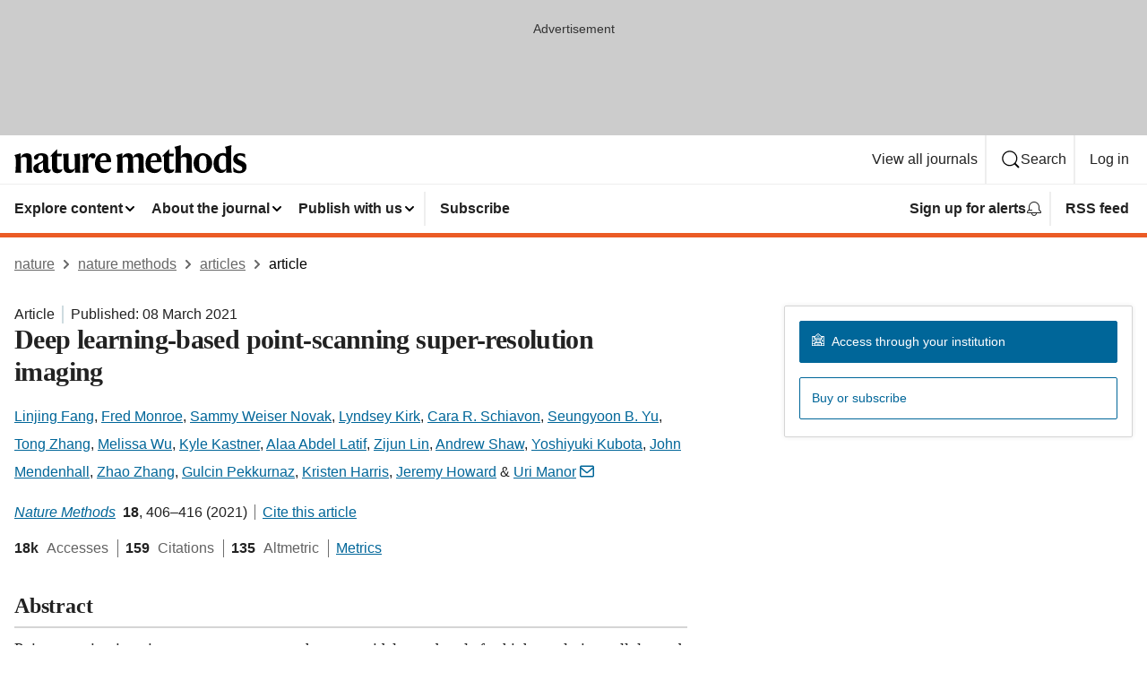

--- FILE ---
content_type: text/html; charset="UTF-8"
request_url: https://www.nature.com/articles/s41592-021-01080-z
body_size: 111017
content:
<!DOCTYPE html>
<html lang="en" class="grade-c">
<head>
    <title>Deep learning-based point-scanning super-resolution imaging | Nature Methods</title>
    
        
<link rel="alternate" type="application/rss+xml" href="https://www.nature.com/nmeth.rss"/>


    
        

        <script id="save-data-connection-testing">
            function hasConnection() {
                return navigator.connection || navigator.mozConnection || navigator.webkitConnection || navigator.msConnection;
            }

            function createLink(src) {
                var preloadLink = document.createElement("link");
                preloadLink.rel = "preload";
                preloadLink.href = src;
                preloadLink.as = "font";
                preloadLink.type = "font/woff2";
                preloadLink.crossOrigin = "";
                document.head.insertBefore(preloadLink, document.head.firstChild);
            }

            var connectionDetail = {
                saveDataEnabled: false,
                slowConnection: false
            };

            var connection = hasConnection();
            if (connection) {
                connectionDetail.saveDataEnabled = connection.saveData;
                if (/\slow-2g|2g/.test(connection.effectiveType)) {
                    connectionDetail.slowConnection = true;
                }
            }

            if (!(connectionDetail.saveDataEnabled || connectionDetail.slowConnection)) {
                createLink("/static/fonts/HardingText-Regular-Web-cecd90984f.woff2");
            } else {
                document.documentElement.classList.add('save-data');
            }
        </script>
    

<link rel="preconnect" href="https://cmp.nature.com" crossorigin>

<meta http-equiv="X-UA-Compatible" content="IE=edge">
<meta name="applicable-device" content="pc,mobile">
<meta name="viewport" content="width=device-width,initial-scale=1.0,maximum-scale=5,user-scalable=yes">
<meta name="360-site-verification" content="5a2dc4ab3fcb9b0393241ffbbb490480" />

<script data-test="dataLayer">
    window.dataLayer = [{"content":{"category":{"contentType":"article","legacy":{"webtrendsPrimaryArticleType":"research","webtrendsSubjectTerms":"image-processing;imaging;machine-learning;microscopy;software","webtrendsContentCategory":null,"webtrendsContentCollection":null,"webtrendsContentGroup":"Nature Methods","webtrendsContentGroupType":null,"webtrendsContentSubGroup":"Article","status":null}},"article":{"doi":"10.1038/s41592-021-01080-z"},"attributes":{"cms":null,"deliveryPlatform":"oscar","copyright":{"open":false,"legacy":{"webtrendsLicenceType":null}}},"contentInfo":{"authors":["Linjing Fang","Fred Monroe","Sammy Weiser Novak","Lyndsey Kirk","Cara R. Schiavon","Seungyoon B. Yu","Tong Zhang","Melissa Wu","Kyle Kastner","Alaa Abdel Latif","Zijun Lin","Andrew Shaw","Yoshiyuki Kubota","John Mendenhall","Zhao Zhang","Gulcin Pekkurnaz","Kristen Harris","Jeremy Howard","Uri Manor"],"publishedAt":1615161600,"publishedAtString":"2021-03-08","title":"Deep learning-based point-scanning super-resolution imaging","legacy":null,"publishedAtTime":null,"documentType":"aplusplus","subjects":"Image processing,Imaging,Machine learning,Microscopy,Software"},"journal":{"pcode":"nmeth","title":"nature methods","volume":"18","issue":"4","id":41592,"publishingModel":"Hybrid Access"},"authorization":{"status":false},"features":[{"name":"furtherReadingSection","present":true}],"collection":null},"page":{"category":{"pageType":"article"},"attributes":{"template":"mosaic","featureFlags":[{"name":"nature-onwards-journey","active":false}],"testGroup":null},"search":null},"privacy":{},"version":"1.0.0","product":null,"session":null,"user":null,"backHalfContent":true,"country":"US","hasBody":true,"uneditedManuscript":false,"twitterId":["o3xnx","o43y9","o3ef7"],"baiduId":"d38bce82bcb44717ccc29a90c4b781ea","japan":false}];
    window.dataLayer.push({
        ga4MeasurementId: 'G-ERRNTNZ807',
        ga360TrackingId: 'UA-71668177-1',
        twitterId: ['3xnx', 'o43y9', 'o3ef7'],
        baiduId: 'd38bce82bcb44717ccc29a90c4b781ea',
        ga4ServerUrl: 'https://sgtm.nature.com',
        imprint: 'nature'
    });
</script>

<script>
    (function(w, d) {
        w.config = w.config || {};
        w.config.mustardcut = false;

        
        if (w.matchMedia && w.matchMedia('only print, only all and (prefers-color-scheme: no-preference), only all and (prefers-color-scheme: light), only all and (prefers-color-scheme: dark)').matches) {
            w.config.mustardcut = true;
            d.classList.add('js');
            d.classList.remove('grade-c');
            d.classList.remove('no-js');
        }
    })(window, document.documentElement);
</script>
 



     
    
    
        
    
    <style>@media only print, only all and (prefers-color-scheme: no-preference), only all and (prefers-color-scheme: light), only all and (prefers-color-scheme: dark) {  .c-article-editorial-summary__container .c-article-editorial-summary__article-title,.c-card--major .c-card__title,.c-card__title,.u-h2,.u-h3,h2,h3{font-weight:700;-webkit-font-smoothing:antialiased;font-family:Harding,Palatino,serif;letter-spacing:-.0117156rem}.c-article-editorial-summary__container .c-article-editorial-summary__article-title,.c-card__title,.u-h3,h3{font-size:1.25rem;line-height:1.4rem}.c-reading-companion__figure-title,.u-h4{font-weight:700;-webkit-font-smoothing:antialiased;line-height:1.4rem}html{line-height:1.15;text-size-adjust:100%;box-sizing:border-box;font-size:100%;height:100%;overflow-y:scroll}body{background:#eee;color:#222;font-family:-apple-system,BlinkMacSystemFont,Segoe UI,Roboto,Oxygen-Sans,Ubuntu,Cantarell,Helvetica Neue,sans-serif;font-size:1.125rem;line-height:1.76;margin:0;min-height:100%}details,main{display:block}h1{font-size:2em;margin:.67em 0}a,sup{vertical-align:baseline}a{background-color:transparent;color:#069;overflow-wrap:break-word;text-decoration:underline;text-decoration-skip-ink:auto;word-break:break-word}b{font-weight:bolder}sup{font-size:75%;line-height:0;position:relative;top:-.5em}img{border:0;height:auto;max-width:100%;vertical-align:middle}button,input,select{font-family:inherit;font-size:100%;line-height:1.15;margin:0}button,input{overflow:visible}button,select{text-transform:none}[type=submit],button{-webkit-appearance:button}[type=checkbox]{box-sizing:border-box;padding:0}summary{display:list-item}[hidden]{display:none}button{border-radius:0;cursor:pointer;font-family:-apple-system,BlinkMacSystemFont,Segoe UI,Roboto,Oxygen-Sans,Ubuntu,Cantarell,Helvetica Neue,sans-serif}h1{font-weight:700;-webkit-font-smoothing:antialiased;font-family:Harding,Palatino,serif;font-size:2rem;letter-spacing:-.0390625rem;line-height:2.25rem}.c-card--major .c-card__title,.u-h2,.u-h3,h2{font-family:Harding,Palatino,serif;letter-spacing:-.0117156rem}.c-card--major .c-card__title,.u-h2,h2,h2.app-access-wall__title{-webkit-font-smoothing:antialiased}.c-card--major .c-card__title,.u-h2,h2{font-size:1.5rem;font-weight:700;line-height:1.6rem}.u-h3{font-size:1.25rem}.c-card__title,.c-reading-companion__figure-title,.u-h3,.u-h4,h4,h5,h6{font-weight:700;-webkit-font-smoothing:antialiased;line-height:1.4rem}.c-article-editorial-summary__container .c-article-editorial-summary__article-title,.c-card__title,h3{font-family:Harding,Palatino,serif;font-size:1.25rem}.c-article-editorial-summary__container .c-article-editorial-summary__article-title,h3{font-weight:700;-webkit-font-smoothing:antialiased;letter-spacing:-.0117156rem;line-height:1.4rem}.c-reading-companion__figure-title,.u-h4{font-family:-apple-system,BlinkMacSystemFont,Segoe UI,Roboto,Oxygen-Sans,Ubuntu,Cantarell,Helvetica Neue,sans-serif;font-size:1.125rem;letter-spacing:-.0117156rem}input+label{padding-left:.5em}nav ol,nav ul{list-style:none none}p:empty{display:none}.c-nature-box{background-color:#fff;border:1px solid #d5d5d5;border-radius:2px;box-shadow:0 0 5px 0 rgba(51,51,51,.1);line-height:1.3;margin-bottom:24px;padding:16px 16px 3px}.c-nature-box__text{font-size:1rem;margin-bottom:16px}.c-nature-box--access-to-pdf{display:none}@media only screen and (min-width:1024px){.c-nature-box--mobile{display:none}}.c-nature-box .c-pdf-download{margin-bottom:16px!important}.c-nature-box svg+.c-article__button-text{margin-left:8px}.c-nature-box--version{background-color:#eee}.c-nature-box__wrapper{transform:translateZ(0)}.c-nature-box__wrapper--placeholder{min-height:165px}.sans-serif{font-family:-apple-system,BlinkMacSystemFont,Segoe UI,Roboto,Oxygen-Sans,Ubuntu,Cantarell,Helvetica Neue,sans-serif}.article-page{background:#fff}p{overflow-wrap:break-word;word-break:break-word}.c-article-header{font-family:-apple-system,BlinkMacSystemFont,Segoe UI,Roboto,Oxygen-Sans,Ubuntu,Cantarell,Helvetica Neue,sans-serif;margin-bottom:40px}.c-article-identifiers{color:#6f6f6f;display:flex;flex-wrap:wrap;font-size:1rem;line-height:1.3;list-style:none;padding:0}.c-article-identifiers__item{list-style:none;margin-right:8px;padding-right:8px}.c-article-identifiers__item:last-child{margin-right:0;padding-right:0}.c-article-title{font-size:1.5rem;line-height:1.25;margin:0 0 16px}@media only screen and (min-width:768px){.c-article-title{font-size:1.875rem;line-height:1.2}}.c-article-author-list{display:inline;font-size:1rem;list-style:none;margin:0 8px 0 0;padding:0;width:100%}.c-article-author-list__item{display:inline;padding-right:0}.c-article-author-list svg{margin-left:4px}.c-article-author-list__show-more{display:none;margin-right:4px}.c-article-author-list__button,.js .c-article-author-list__item--hide,.js .c-article-author-list__show-more{display:none}.js .c-article-author-list--long .c-article-author-list__show-more,.js .c-article-author-list--long+.c-article-author-list__button{display:inline}@media only screen and (max-width:539px){.js .c-article-author-list__item--hide-small-screen{display:none}.js .c-article-author-list--short .c-article-author-list__show-more,.js .c-article-author-list--short+.c-article-author-list__button{display:inline}}#uptodate-client,.js .c-article-author-list--expanded .c-article-author-list__show-more{display:none!important}.js .c-article-author-list--expanded .c-article-author-list__item--hide-small-screen{display:inline!important}.c-article-author-list__button,.c-button-author-list{background:#ebf1f5;border:4px solid #ebf1f5;border-radius:20px;color:#666;font-size:.875rem;line-height:1.4;padding:2px 11px 2px 8px;text-decoration:none}.c-article-author-list__button svg,.c-button-author-list svg{margin:1px 4px 0 0}.c-article-author-list__button:hover,.c-button-author-list:hover{background:#069;border-color:transparent;color:#fff}.c-article-info-details{font-size:1rem;margin-bottom:8px;margin-top:16px}.c-article-info-details__cite-as{border-left:1px solid #6f6f6f;margin-left:8px;padding-left:8px}.c-article-metrics-bar{display:flex;flex-wrap:wrap;font-size:1rem;line-height:1.3}.c-article-metrics-bar__wrapper{margin:16px 0}.c-article-metrics-bar__item{align-items:baseline;border-right:1px solid #6f6f6f;margin-right:8px}.c-article-metrics-bar__item:last-child{border-right:0}.c-article-metrics-bar__count{font-weight:700;margin:0}.c-article-metrics-bar__label{color:#626262;font-style:normal;font-weight:400;margin:0 10px 0 5px}.c-article-metrics-bar__details{margin:0}.c-article-main-column{font-family:Harding,Palatino,serif;margin-right:8.6%;width:60.2%}@media only screen and (max-width:1023px){.c-article-main-column{margin-right:0;width:100%}}.c-article-extras{float:left;font-family:-apple-system,BlinkMacSystemFont,Segoe UI,Roboto,Oxygen-Sans,Ubuntu,Cantarell,Helvetica Neue,sans-serif;width:31.2%}@media only screen and (max-width:1023px){.c-article-extras{display:none}}.c-article-associated-content__container .c-article-associated-content__title,.c-article-section__title{border-bottom:2px solid #d5d5d5;font-size:1.25rem;margin:0;padding-bottom:8px}@media only screen and (min-width:768px){.c-article-associated-content__container .c-article-associated-content__title,.c-article-section__title{font-size:1.5rem;line-height:1.24}}.c-article-associated-content__container .c-article-associated-content__title{margin-bottom:8px}.c-article-body p{margin-bottom:24px;margin-top:0}.c-article-section{clear:both}.c-article-section__content{margin-bottom:40px;padding-top:8px}@media only screen and (max-width:1023px){.c-article-section__content{padding-left:0}}.c-article-authors-search{margin-bottom:24px;margin-top:0}.c-article-authors-search__item,.c-article-authors-search__title{font-family:-apple-system,BlinkMacSystemFont,Segoe UI,Roboto,Oxygen-Sans,Ubuntu,Cantarell,Helvetica Neue,sans-serif}.c-article-authors-search__title{color:#626262;font-size:1.05rem;font-weight:700;margin:0;padding:0}.c-article-authors-search__item{font-size:1rem}.c-article-authors-search__text{margin:0}.c-code-block{border:1px solid #fff;font-family:monospace;margin:0 0 24px;padding:20px}.c-code-block__heading{font-weight:400;margin-bottom:16px}.c-code-block__line{display:block;overflow-wrap:break-word;white-space:pre-wrap}.c-article-share-box__no-sharelink-info{font-size:.813rem;font-weight:700;margin-bottom:24px;padding-top:4px}.c-article-share-box__only-read-input{border:1px solid #d5d5d5;box-sizing:content-box;display:inline-block;font-size:.875rem;font-weight:700;height:24px;margin-bottom:8px;padding:8px 10px}.c-article-share-box__button--link-like{background-color:transparent;border:0;color:#069;cursor:pointer;font-size:.875rem;margin-bottom:8px;margin-left:10px}.c-article-editorial-summary__container{font-family:-apple-system,BlinkMacSystemFont,Segoe UI,Roboto,Oxygen-Sans,Ubuntu,Cantarell,Helvetica Neue,sans-serif;font-size:1rem}.c-article-editorial-summary__container .c-article-editorial-summary__content p:last-child{margin-bottom:0}.c-article-editorial-summary__container .c-article-editorial-summary__content--less{max-height:9.5rem;overflow:hidden}.c-article-editorial-summary__container .c-article-editorial-summary__button{background-color:#fff;border:0;color:#069;font-size:.875rem;margin-bottom:16px}.c-article-editorial-summary__container .c-article-editorial-summary__button.active,.c-article-editorial-summary__container .c-article-editorial-summary__button.hover,.c-article-editorial-summary__container .c-article-editorial-summary__button:active,.c-article-editorial-summary__container .c-article-editorial-summary__button:hover{text-decoration:underline;text-decoration-skip-ink:auto}.c-article-associated-content__container .c-article-associated-content__collection-label{font-size:.875rem;line-height:1.4}.c-article-associated-content__container .c-article-associated-content__collection-title{line-height:1.3}.c-reading-companion{clear:both;min-height:389px}.c-reading-companion__sticky{max-width:389px}.c-reading-companion__scroll-pane{margin:0;min-height:200px;overflow:hidden auto}.c-reading-companion__tabs{display:flex;flex-flow:row nowrap;font-size:1rem;list-style:none;margin:0 0 8px;padding:0}.c-reading-companion__tabs>li{flex-grow:1}.c-reading-companion__tab{background-color:#eee;border:1px solid #d5d5d5;border-image:initial;border-left-width:0;color:#0067c5;font-size:1rem;padding:8px 8px 8px 15px;text-align:left;width:100%}.c-reading-companion__tabs li:first-child .c-reading-companion__tab{border-left-width:1px}.c-reading-companion__tab--active{background-color:#fff;border-bottom:1px solid #fff;color:#222;font-weight:700}.c-reading-companion__sections-list{list-style:none;padding:0}.c-reading-companion__figures-list,.c-reading-companion__references-list{list-style:none;min-height:389px;padding:0}.c-reading-companion__references-list--numeric{list-style:decimal inside}.c-reading-companion__sections-list{margin:0 0 8px;min-height:50px}.c-reading-companion__section-item{font-size:1rem;padding:0}.c-reading-companion__section-item a{display:block;line-height:1.5;overflow:hidden;padding:8px 0 8px 16px;text-overflow:ellipsis;white-space:nowrap}.c-reading-companion__figure-item{border-top:1px solid #d5d5d5;font-size:1rem;padding:16px 8px 16px 0}.c-reading-companion__figure-item:first-child{border-top:none;padding-top:8px}.c-reading-companion__reference-item{border-top:1px solid #d5d5d5;font-size:1rem;padding:8px 8px 8px 16px}.c-reading-companion__reference-item:first-child{border-top:none}.c-reading-companion__reference-item a{word-break:break-word}.c-reading-companion__reference-citation{display:inline}.c-reading-companion__reference-links{font-size:.813rem;font-weight:700;list-style:none;margin:8px 0 0;padding:0;text-align:right}.c-reading-companion__reference-links>a{display:inline-block;padding-left:8px}.c-reading-companion__reference-links>a:first-child{display:inline-block;padding-left:0}.c-reading-companion__figure-title{display:block;margin:0 0 8px}.c-reading-companion__figure-links{display:flex;justify-content:space-between;margin:8px 0 0}.c-reading-companion__figure-links>a{align-items:center;display:flex}.c-reading-companion__figure-full-link svg{height:.8em;margin-left:2px}.c-reading-companion__panel{border-top:none;display:none;margin-top:0;padding-top:0}.c-cod,.c-reading-companion__panel--active{display:block}.c-cod{font-size:1rem;width:100%}.c-cod__form{background:#ebf0f3}.c-cod__prompt{font-size:1.125rem;line-height:1.3;margin:0 0 24px}.c-cod__label{display:block;margin:0 0 4px}.c-cod__row{display:flex;margin:0 0 16px}.c-cod__row:last-child{margin:0}.c-cod__input{border:1px solid #d5d5d5;border-radius:2px;flex:1 1 auto;margin:0;padding:13px}.c-cod__input--submit{background-color:#069;border:1px solid #069;color:#fff;flex-shrink:1;margin-left:8px;transition:background-color .2s ease-out 0s,color .2s ease-out 0s}.c-cod__input--submit-single{flex-basis:100%;flex-shrink:0;margin:0}.c-cod__input--submit:focus,.c-cod__input--submit:hover{background-color:#fff;color:#069}.c-pdf-download__link .u-icon{padding-top:2px}.c-pdf-download{display:flex;margin-bottom:24px;max-height:48px}@media only screen and (min-width:540px){.c-pdf-download{max-height:none}}@media only screen and (min-width:1024px){.c-pdf-download{max-height:48px}}.c-pdf-download__link{display:flex;flex:1 1 0%}.c-pdf-download__link:hover{text-decoration:none}.c-pdf-download__text{padding-right:4px}@media only screen and (max-width:539px){.c-pdf-download__text{text-transform:capitalize}}@media only screen and (min-width:540px){.c-pdf-download__text{padding-right:8px}}.c-context-bar--sticky .c-pdf-download{display:block;margin-bottom:0;white-space:nowrap}@media only screen and (max-width:539px){.c-pdf-download .u-sticky-visually-hidden{border:0;clip:rect(0,0,0,0);height:1px;margin:-100%;overflow:hidden;padding:0;position:absolute!important;width:1px}}.c-pdf-container{display:flex;justify-content:flex-end}@media only screen and (max-width:539px){.c-pdf-container .c-pdf-download{display:flex;flex-basis:100%}}.c-pdf-container .c-pdf-download+.c-pdf-download{margin-left:16px}.c-article-extras .c-pdf-container .c-pdf-download{width:100%}.c-article-extras .c-pdf-container .c-pdf-download+.c-pdf-download{margin-left:0}@media only screen and (min-width:540px){.c-context-bar--sticky .c-pdf-download__link{align-items:center;flex:1 1 183px}}@media only screen and (max-width:320px){.c-context-bar--sticky .c-pdf-download__link{padding:16px}}.article-page--commercial .c-article-main-column .c-pdf-button__container .c-pdf-download{display:none}@media only screen and (max-width:1023px){.article-page--commercial .c-article-main-column .c-pdf-button__container .c-pdf-download{display:block}}.c-recommendations-column-switch .c-meta{margin-top:auto}.c-context-bar{box-shadow:0 0 10px 0 rgba(51,51,51,.2);position:relative;width:100%}.c-context-bar__container{margin:0 auto;max-width:1280px;padding:0 16px}.c-context-bar__title{display:none}.app-researcher-popup__link.hover,.app-researcher-popup__link.visited,.app-researcher-popup__link:hover,.app-researcher-popup__link:visited,.c-article-metrics__heading a,.c-article-metrics__posts .c-card__title a{color:inherit}.c-article-authors-search__list{align-items:center;display:flex;flex-wrap:wrap;gap:16px 16px;justify-content:center}@media only screen and (min-width:320px){.c-article-authors-search__list{justify-content:normal}}.c-article-authors-search__text{align-items:center;display:flex;flex-flow:column wrap;font-size:14px;justify-content:center}@media only screen and (min-width:320px){.c-article-authors-search__text{flex-direction:row;font-size:16px}}.c-article-authors-search__links-text{font-weight:700;margin-right:8px;text-align:center}@media only screen and (min-width:320px){.c-article-authors-search__links-text{text-align:left}}.c-article-authors-search__list-item--left{flex:1 1 100%}@media only screen and (min-width:320px){.c-article-authors-search__list-item--left{flex-basis:auto}}.c-article-authors-search__list-item--right{flex:1 1 auto}.c-article-identifiers{margin:0}.c-article-identifiers__item{border-right:2px solid #cedbe0;color:#222;font-size:14px}@media only screen and (min-width:320px){.c-article-identifiers__item{font-size:16px}}.c-article-identifiers__item:last-child{border-right:none}.c-article-metrics__posts .c-card__title{font-size:1.05rem}.c-article-metrics__posts .c-card__title+span{color:#6f6f6f;font-size:1rem}.app-author-list{color:#222;font-family:-apple-system,BlinkMacSystemFont,Segoe UI,Roboto,Oxygen-Sans,Ubuntu,Cantarell,Helvetica Neue,sans-serif;font-size:1rem;line-height:1.4;list-style:none;margin:0;padding:0}.app-author-list>li,.c-breadcrumbs>li,.c-footer__links>li,.js .app-author-list,.u-list-comma-separated>li,.u-list-inline>li{display:inline}.app-author-list>li:not(:first-child):not(:last-child):before{content:", "}.app-author-list>li:not(:only-child):last-child:before{content:" & "}.app-author-list--compact{font-size:.875rem;line-height:1.4}.app-author-list--truncated>li:not(:only-child):last-child:before{content:" ... "}.js .app-author-list__hide{display:none;visibility:hidden}.js .app-author-list__hide:first-child+*{margin-block-start:0}.c-ad{text-align:center}@media only screen and (min-width:320px){.c-ad{padding:8px}}.c-ad--728x90{background-color:#ccc;display:none}.c-ad--728x90 .c-ad__inner{min-height:calc(1.5em + 94px)}@media only screen and (min-width:768px){.js .c-ad--728x90{display:none}.js .u-show-following-ad+.c-ad--728x90{display:block}}.c-ad__label{color:#333;font-weight:400;line-height:1.5;margin-bottom:4px}.c-ad__label,.c-meta{font-family:-apple-system,BlinkMacSystemFont,Segoe UI,Roboto,Oxygen-Sans,Ubuntu,Cantarell,Helvetica Neue,sans-serif;font-size:.875rem}.c-meta{color:inherit;line-height:1.4;list-style:none;margin:0;padding:0}.c-meta--large{font-size:1rem}.c-meta--large .c-meta__item{margin-bottom:8px}.c-meta__item{display:inline-block;margin-bottom:4px}.c-meta__item:not(:last-child){border-right:1px solid #d5d5d5;margin-right:4px;padding-right:4px}@media only screen and (max-width:539px){.c-meta__item--block-sm-max{display:block}.c-meta__item--block-sm-max:not(:last-child){border-right:none;margin-right:0;padding-right:0}}@media only screen and (min-width:1024px){.c-meta__item--block-at-lg{display:block}.c-meta__item--block-at-lg:not(:last-child){border-right:none;margin-right:0;padding-right:0}}.c-meta__type{font-weight:700;text-transform:none}.c-skip-link{background:#069;bottom:auto;color:#fff;font-family:-apple-system,BlinkMacSystemFont,Segoe UI,Roboto,Oxygen-Sans,Ubuntu,Cantarell,Helvetica Neue,sans-serif;font-size:.875rem;padding:8px;position:absolute;text-align:center;transform:translateY(-100%);z-index:9999}@media (prefers-reduced-motion:reduce){.c-skip-link{transition:top .3s ease-in-out 0s}}@media print{.c-skip-link{display:none}}.c-skip-link:link{color:#fff}.c-status-message{align-items:center;box-sizing:border-box;display:flex;font-family:-apple-system,BlinkMacSystemFont,Segoe UI,Roboto,Oxygen-Sans,Ubuntu,Cantarell,Helvetica Neue,sans-serif;font-size:1rem;position:relative;width:100%}.c-card__summary>p:last-child,.c-status-message :last-child{margin-bottom:0}.c-status-message--boxed{background-color:#fff;border:1px solid #eee;border-radius:2px;line-height:1.4;padding:16px}.c-status-message__heading{font-family:-apple-system,BlinkMacSystemFont,Segoe UI,Roboto,Oxygen-Sans,Ubuntu,Cantarell,Helvetica Neue,sans-serif;font-size:1rem;font-weight:700}.c-status-message__icon{fill:currentcolor;display:inline-block;flex:0 0 auto;height:1.5em;margin-right:8px;transform:translate(0);vertical-align:text-top;width:1.5em}.c-status-message__icon--top{align-self:flex-start}.c-status-message--info .c-status-message__icon{color:#003f8d}.c-status-message--boxed.c-status-message--info{border-bottom:4px solid #003f8d}.c-status-message--error .c-status-message__icon{color:#c40606}.c-status-message--boxed.c-status-message--error{border-bottom:4px solid #c40606}.c-status-message--success .c-status-message__icon{color:#00b8b0}.c-status-message--boxed.c-status-message--success{border-bottom:4px solid #00b8b0}.c-status-message--warning .c-status-message__icon{color:#edbc53}.c-status-message--boxed.c-status-message--warning{border-bottom:4px solid #edbc53}.c-breadcrumbs{color:#000;font-family:-apple-system,BlinkMacSystemFont,Segoe UI,Roboto,Oxygen-Sans,Ubuntu,Cantarell,Helvetica Neue,sans-serif;font-size:1rem;list-style:none;margin:0;padding:0}.c-breadcrumbs__link{color:#666}svg.c-breadcrumbs__chevron{margin:4px 4px 0;fill:#888;height:10px;width:10px}@media only screen and (max-width:539px){.c-breadcrumbs .c-breadcrumbs__item{display:none}.c-breadcrumbs .c-breadcrumbs__item:last-child,.c-breadcrumbs .c-breadcrumbs__item:nth-last-child(2){display:inline}}.c-card{background-color:transparent;border:0;box-shadow:none;display:flex;flex-direction:column;font-size:14px;min-width:0;overflow:hidden;padding:0;position:relative}.c-card--no-shape{background:0 0;border:0;box-shadow:none}.c-card__image{display:flex;justify-content:center;overflow:hidden;padding-bottom:56.25%;position:relative}@supports (aspect-ratio:1/1){.c-card__image{padding-bottom:0}}.c-card__image img{left:0;min-height:100%;min-width:100%;position:absolute}@supports ((-o-object-fit:cover) or (object-fit:cover)){.c-card__image img{height:100%;object-fit:cover;width:100%}}.c-card__body{flex:1 1 auto;padding:16px}.c-card--no-shape .c-card__body{padding:0}.c-card--no-shape .c-card__body:not(:first-child){padding-top:16px}.c-card__title{letter-spacing:-.01875rem;margin-bottom:8px;margin-top:0}[lang=de] .c-card__title{hyphens:auto}.c-card__summary{line-height:1.4}.c-card__summary>p{margin-bottom:5px}.c-card__summary a{text-decoration:underline}.c-card__link:not(.c-card__link--no-block-link):before{bottom:0;content:"";left:0;position:absolute;right:0;top:0}.c-card--flush .c-card__body{padding:0}.c-card--major{font-size:1rem}.c-card--dark{background-color:#29303c;border-width:0;color:#e3e4e5}.c-card--dark .c-card__title{color:#fff}.c-card--dark .c-card__link,.c-card--dark .c-card__summary a{color:inherit}.c-header{background-color:#fff;border-bottom:5px solid #000;font-size:1rem;line-height:1.4;margin-bottom:16px}.c-header__row{padding:0;position:relative}.c-header__row:not(:last-child){border-bottom:1px solid #eee}.c-header__split{align-items:center;display:flex;justify-content:space-between}.c-header__logo-container{flex:1 1 0px;line-height:0;margin:8px 24px 8px 0}.c-header__logo{transform:translateZ(0)}.c-header__logo img{max-height:32px}.c-header__container{margin:0 auto;max-width:1280px}.c-header__menu{align-items:center;display:flex;flex:0 1 auto;flex-wrap:wrap;font-weight:700;gap:8px 8px;line-height:1.4;list-style:none;margin:0 -4px;padding:0}@media print{.c-header__menu{display:none}}@media only screen and (max-width:1023px){.c-header__menu--hide-lg-max{display:none;visibility:hidden}}.c-header__menu--global{font-weight:400;justify-content:flex-end}.c-header__menu--global svg{display:none;visibility:hidden}.c-header__menu--global svg:first-child+*{margin-block-start:0}@media only screen and (min-width:540px){.c-header__menu--global svg{display:block;visibility:visible}}.c-header__menu--journal{font-size:.875rem;margin:8px 0 8px -8px}@media only screen and (min-width:540px){.c-header__menu--journal{flex-wrap:nowrap;font-size:1rem}}.c-header__item{padding-bottom:0;padding-top:0;position:static}.c-header__item--pipe{border-left:2px solid #eee;padding-left:8px}.c-header__item--padding{padding-bottom:8px;padding-top:8px}@media only screen and (min-width:540px){.c-header__item--dropdown-menu{position:relative}}@media only screen and (min-width:1024px){.c-header__item--hide-lg{display:none;visibility:hidden}}@media only screen and (max-width:767px){.c-header__item--hide-md-max{display:none;visibility:hidden}.c-header__item--hide-md-max:first-child+*{margin-block-start:0}}.c-header__link{align-items:center;color:inherit;display:inline-flex;gap:4px 4px;padding:8px;white-space:nowrap}.c-header__link svg{transition-duration:.2s}.c-header__show-text{display:none;visibility:hidden}.has-tethered .c-header__heading--js-hide:first-child+*{margin-block-start:0}@media only screen and (min-width:540px){.c-header__show-text{display:inline;visibility:visible}}.c-header__show-text-sm{display:inline;visibility:visible}@media only screen and (min-width:540px){.c-header__show-text-sm{display:none;visibility:hidden}.c-header__show-text-sm:first-child+*{margin-block-start:0}}.c-header__dropdown{background-color:#000;border-bottom:1px solid #2f2f2f;color:#eee;font-size:.875rem;line-height:1.2;padding:16px 0}@media print{.c-header__dropdown{display:none}}.c-header__heading{display:inline-block;font-family:-apple-system,BlinkMacSystemFont,Segoe UI,Roboto,Oxygen-Sans,Ubuntu,Cantarell,Helvetica Neue,sans-serif;font-size:1.25rem;font-weight:400;line-height:1.4;margin-bottom:8px}.c-header__heading--keyline{border-top:1px solid;border-color:#2f2f2f;margin-top:16px;padding-top:16px;width:100%}.c-header__list{display:flex;flex-wrap:wrap;gap:0 16px;list-style:none;margin:0 -8px}.c-header__flush{margin:0 -8px}.c-header__visually-hidden{border:0;clip:rect(0,0,0,0);height:1px;margin:-100%;overflow:hidden;padding:0;position:absolute!important;width:1px}.c-header__search-form{margin-bottom:8px}.c-header__search-layout{display:flex;flex-wrap:wrap;gap:16px 16px}.c-header__search-layout>:first-child{flex:999 1 auto}.c-header__search-layout>*{flex:1 1 auto}.c-header__search-layout--max-width{max-width:720px}.c-header__search-button{align-items:center;background-color:transparent;background-image:none;border:1px solid #fff;border-radius:2px;color:#fff;cursor:pointer;display:flex;font-family:sans-serif;font-size:1rem;justify-content:center;line-height:1.15;margin:0;padding:8px 16px;position:relative;text-decoration:none;transition:all .25s ease 0s,color .25s ease 0s,border-color .25s ease 0s;width:100%}.c-header__input,.c-header__select{border:1px solid;border-radius:3px;box-sizing:border-box;font-size:1rem;padding:8px 16px;width:100%}.c-header__select{-webkit-appearance:none;background-image:url("data:image/svg+xml,%3Csvg height='16' viewBox='0 0 16 16' width='16' xmlns='http://www.w3.org/2000/svg'%3E%3Cpath d='m5.58578644 3-3.29289322-3.29289322c-.39052429-.39052429-.39052429-1.02368927 0-1.41421356s1.02368927-.39052429 1.41421356 0l4 4c.39052429.39052429.39052429 1.02368927 0 1.41421356l-4 4c-.39052429.39052429-1.02368927.39052429-1.41421356 0s-.39052429-1.02368927 0-1.41421356z' fill='%23333' fill-rule='evenodd' transform='matrix(0 1 -1 0 11 3)'/%3E%3C/svg%3E");background-position:right .7em top 50%;background-repeat:no-repeat;background-size:1em;box-shadow:0 1px 0 1px rgba(0,0,0,.04);display:block;margin:0;max-width:100%;min-width:150px}@media only screen and (min-width:540px){.c-header__menu--journal .c-header__item--dropdown-menu:last-child .c-header__dropdown.has-tethered{left:auto;right:0}}@media only screen and (min-width:768px){.c-header__menu--journal .c-header__item--dropdown-menu:last-child .c-header__dropdown.has-tethered{left:0;right:auto}}.c-header__dropdown.has-tethered{border-bottom:0;border-radius:0 0 2px 2px;left:0;position:absolute;top:100%;transform:translateY(5px);width:100%;z-index:1}@media only screen and (min-width:540px){.c-header__dropdown.has-tethered{transform:translateY(8px);width:auto}}@media only screen and (min-width:768px){.c-header__dropdown.has-tethered{min-width:225px}}.c-header__dropdown--full-width.has-tethered{padding:32px 0 24px;transform:none;width:100%}.has-tethered .c-header__heading--js-hide{display:none;visibility:hidden}.has-tethered .c-header__list--js-stack{flex-direction:column}.has-tethered .c-header__item--keyline,.has-tethered .c-header__list~.c-header__list .c-header__item:first-child{border-top:1px solid #d5d5d5;margin-top:8px;padding-top:8px}.c-header__item--snid-account-widget{display:flex}.c-header__container{padding:0 4px}.c-header__list{padding:0 12px}.c-header__menu .c-header__link{font-size:14px}.c-header__item--snid-account-widget .c-header__link{padding:8px}.c-header__menu--journal{margin-left:0}@media only screen and (min-width:540px){.c-header__container{padding:0 16px}.c-header__menu--journal{margin-left:-8px}.c-header__menu .c-header__link{font-size:16px}.c-header__link--search{gap:13px 13px}}.u-button{align-items:center;background-color:transparent;background-image:none;border-radius:2px;cursor:pointer;display:inline-flex;font-family:sans-serif;font-size:1rem;justify-content:center;line-height:1.3;margin:0;padding:8px;position:relative;text-decoration:none;transition:all .25s ease 0s,color .25s ease 0s,border-color .25s ease 0s;width:auto}.u-button svg,.u-button--primary svg{fill:currentcolor}.u-button{border:1px solid #069;color:#069}.u-button--primary{background-color:#069;background-image:none;border:1px solid #069;color:#fff}.u-button--full-width{display:flex;width:100%}.u-display-none{display:none}.js .u-js-hide,.u-hide{display:none;visibility:hidden}.u-hide:first-child+*{margin-block-start:0}.u-visually-hidden{border:0;clip:rect(0,0,0,0);height:1px;margin:-100%;overflow:hidden;padding:0;position:absolute!important;width:1px}@media print{.u-hide-print{display:none}}@media only screen and (min-width:1024px){.u-hide-at-lg{display:none;visibility:hidden}.u-hide-at-lg:first-child+*{margin-block-start:0}}.u-clearfix:after,.u-clearfix:before{content:"";display:table}.u-clearfix:after{clear:both}.u-color-open-access{color:#b74616}.u-float-left{float:left}.u-icon{fill:currentcolor;display:inline-block;height:1em;transform:translate(0);vertical-align:text-top;width:1em}.u-full-height{height:100%}.u-list-reset{list-style:none;margin:0;padding:0}.u-container{margin:0 auto;max-width:1280px;padding:0 16px}.u-justify-content-space-between{justify-content:space-between}.u-mt-32{margin-top:32px}.u-mb-8{margin-bottom:8px}.u-mb-16{margin-bottom:16px}.u-mb-24{margin-bottom:24px}.u-mb-32{margin-bottom:32px}.u-mb-48{margin-bottom:48px}.u-pa-16{padding:16px}html *,html :after,html :before{box-sizing:inherit}.c-article-section__title,.c-article-title{font-weight:700}.c-card__title{line-height:1.4em}.c-article__button{background-color:#069;border:1px solid #069;border-radius:2px;color:#fff;display:flex;font-family:-apple-system,BlinkMacSystemFont,Segoe UI,Roboto,Oxygen-Sans,Ubuntu,Cantarell,Helvetica Neue,sans-serif;font-size:.875rem;line-height:1.4;margin-bottom:16px;padding:13px;transition:background-color .2s ease-out 0s,color .2s ease-out 0s}.c-article__button,.c-article__button:hover{text-decoration:none}.c-article__button--inverted,.c-article__button:hover{background-color:#fff;color:#069}.c-article__button--inverted:hover{background-color:#069;color:#fff}.c-header__link{text-decoration:inherit}.grade-c-hide{display:block}.c-pdf-download__link{padding:13px 24px} } </style>




    
        <link data-test="critical-css-handler" data-inline-css-source="critical-css" rel="stylesheet" href="/static/css/enhanced-article-nature-branded-315a16c812.css" media="print" onload="this.media='only print, only all and (prefers-color-scheme: no-preference), only all and (prefers-color-scheme: light), only all and (prefers-color-scheme: dark)';this.onload=null">
    
    <noscript>
        <link rel="stylesheet" type="text/css" href="/static/css/enhanced-article-nature-branded-315a16c812.css" media="only print, only all and (prefers-color-scheme: no-preference), only all and (prefers-color-scheme: light), only all and (prefers-color-scheme: dark)">
    </noscript>

<link rel="stylesheet" type="text/css" href="/static/css/article-print-fb7cb72232.css" media="print">
    



<link rel="apple-touch-icon" sizes="180x180" href=/static/images/favicons/nature/apple-touch-icon-f39cb19454.png>
<link rel="icon" type="image/png" sizes="48x48" href=/static/images/favicons/nature/favicon-48x48-b52890008c.png>
<link rel="icon" type="image/png" sizes="32x32" href=/static/images/favicons/nature/favicon-32x32-3fe59ece92.png>
<link rel="icon" type="image/png" sizes="16x16" href=/static/images/favicons/nature/favicon-16x16-951651ab72.png>
<link rel="manifest" href=/static/manifest.json crossorigin="use-credentials">
<link rel="mask-icon" href=/static/images/favicons/nature/safari-pinned-tab-69bff48fe6.svg color="#000000">
<link rel="shortcut icon" href=/static/images/favicons/nature/favicon.ico>
<meta name="msapplication-TileColor" content="#000000">
<meta name="msapplication-config" content=/static/browserconfig.xml>
<meta name="theme-color" content="#000000">
<meta name="application-name" content="Nature">


<script>
    (function () {
        if ( typeof window.CustomEvent === "function" ) return false;
        function CustomEvent ( event, params ) {
            params = params || { bubbles: false, cancelable: false, detail: null };
            var evt = document.createEvent( 'CustomEvent' );
            evt.initCustomEvent( event, params.bubbles, params.cancelable, params.detail );
            return evt;
        }

        CustomEvent.prototype = window.Event.prototype;

        window.CustomEvent = CustomEvent;
    })();
</script>


<script>
    (function (w, d, s) {
        var urlParams = new URLSearchParams(w.location.search);
        if (urlParams.get('gptAdsTest') !== null) {
            d.addEventListener('sncc:initialise', function (e) {
                var t = d.createElement(s);
                var h = d.getElementsByTagName(s)[0];
                t.src = 'https://' + (e.detail.C03 ? 'securepubads.g.doubleclick' : 'pagead2.googlesyndication') + '.net/tag/js/gpt.js';
                t.async = false;
                t.onload = function () {
                    var n = d.createElement(s);
                    n.src = 'https://fed-libs.nature.com/production/gpt-ads-gtm.min.js';
                    n.async = false;
                    h.insertAdjacentElement('afterend', n);
                };
                h.insertAdjacentElement('afterend', t);
            })
        }
    })(window, document, 'script');
</script>
    
<!-- Google Tag Manager -->
<script data-test="gtm-head">
    window.initGTM = function() {
        if (window.config.mustardcut) {
            (function (w, d, s, l, i) {
                w[l] = w[l] || [];
                w[l].push({'gtm.start': new Date().getTime(), event: 'gtm.js'});
                var f = d.getElementsByTagName(s)[0],
                        j = d.createElement(s),
                        dl = l != 'dataLayer' ? '&l=' + l : '';
                j.async = true;
                j.src = 'https://sgtm.nature.com/gtm.js?id=' + i + dl;
                f.parentNode.insertBefore(j, f);
            })(window, document, 'script', 'dataLayer', 'GTM-MRVXSHQ');
        }
    }
</script>
<!-- End Google Tag Manager -->

    <script>
    (function(w,d,t) {
        function cc() {
            var h = w.location.hostname;
            if (h === 'preview-www.nature.com') return;
            var e = d.createElement(t),
                s = d.getElementsByTagName(t)[0];
            if (h === 'nature.com' || h.endsWith('.nature.com')) {
                e.src = 'https://cmp.nature.com/production_live/en/consent-bundle-8-102.js';
                e.setAttribute('onload', "initGTM(window,document,'script','dataLayer','GTM-MRVXSHQ')");
            } else {
                e.src = '/static/js/cookie-consent-es5-bundle-8d962b73c2.js';
                e.setAttribute('data-consent', h);
            }
            s.insertAdjacentElement('afterend', e);
        }
        cc();
    })(window,document,'script');
</script>


<script id="js-position0">
    (function(w, d) {
        w.idpVerifyPrefix = 'https://verify.nature.com';
        w.ra21Host = 'https://wayf.springernature.com';
        var moduleSupport = (function() {
            return 'noModule' in d.createElement('script');
        })();

        if (w.config.mustardcut === true) {
            w.loader = {
                index: 0,
                registered: [],
                scripts: [
                    
                        {src: '/static/js/global-article-es6-bundle-b187e7f7c1.js', test: 'global-article-js', module: true},
                        {src: '/static/js/global-article-es5-bundle-ac313c70d4.js', test: 'global-article-js', nomodule: true},
                        {src: '/static/js/shared-es6-bundle-0c7392804a.js', test: 'shared-js', module: true},
                        {src: '/static/js/shared-es5-bundle-f97043df39.js', test: 'shared-js', nomodule: true},
                        {src: '/static/js/header-150-es6-bundle-5bb959eaa1.js', test: 'header-150-js', module: true},
                        {src: '/static/js/header-150-es5-bundle-994fde5b1d.js', test: 'header-150-js', nomodule: true}
                    
                ].filter(function (s) {
                    if (s.src === null) return false;
                    if (moduleSupport && s.nomodule) return false;
                    return !(!moduleSupport && s.module);
                }),

                register: function (value) {
                    this.registered.push(value);
                },

                ready: function () {
                    if (this.registered.length === this.scripts.length) {
                        this.registered.forEach(function (fn) {
                            if (typeof fn === 'function') {
                                setTimeout(fn, 0); 
                            }
                        });
                        this.ready = function () {};
                    }
                },

                insert: function (s) {
                    var t = d.getElementById('js-position' + this.index);
                    if (t && t.insertAdjacentElement) {
                        t.insertAdjacentElement('afterend', s);
                    } else {
                        d.head.appendChild(s);
                    }
                    ++this.index;
                },

                createScript: function (script, beforeLoad) {
                    var s = d.createElement('script');
                    s.id = 'js-position' + (this.index + 1);
                    s.setAttribute('data-test', script.test);
                    if (beforeLoad) {
                        s.defer = 'defer';
                        s.onload = function () {
                            if (script.noinit) {
                                loader.register(true);
                            }
                            if (d.readyState === 'interactive' || d.readyState === 'complete') {
                                loader.ready();
                            }
                        };
                    } else {
                        s.async = 'async';
                    }
                    s.src = script.src;
                    return s;
                },

                init: function () {
                    this.scripts.forEach(function (s) {
                        loader.insert(loader.createScript(s, true));
                    });

                    d.addEventListener('DOMContentLoaded', function () {
                        loader.ready();
                        var conditionalScripts;
                        
                            conditionalScripts = [
                                {match: 'div[data-pan-container]', src: '/static/js/pan-zoom-es6-bundle-464a2af269.js', test: 'pan-zoom-js',  module: true },
                                {match: 'div[data-pan-container]', src: '/static/js/pan-zoom-es5-bundle-98fb9b653b.js', test: 'pan-zoom-js',  nomodule: true },
                                {match: 'math,span.mathjax-tex', src: '/static/js/math-es6-bundle-cfe28c12e7.js', test: 'math-js', module: true},
                                {match: 'math,span.mathjax-tex', src: '/static/js/math-es5-bundle-41a1a3e87a.js', test: 'math-js', nomodule: true}
                            ];
                        

                        if (conditionalScripts) {
                            conditionalScripts.filter(function (script) {
                                return !!document.querySelector(script.match) && !((moduleSupport && script.nomodule) || (!moduleSupport && script.module));
                            }).forEach(function (script) {
                                loader.insert(loader.createScript(script));
                            });
                        }
                    }, false);
                }
            };
            loader.init();
        }
    })(window, document);
</script>










<meta name="robots" content="noarchive">
<meta name="access" content="No">


<link rel="search" href="https://www.nature.com/search">
<link rel="search" href="https://www.nature.com/opensearch/opensearch.xml" type="application/opensearchdescription+xml" title="nature.com">
<link rel="search" href="https://www.nature.com/opensearch/request" type="application/sru+xml" title="nature.com">





    
    <script type="application/ld+json">{"mainEntity":{"headline":"Deep learning-based point-scanning super-resolution imaging","description":"Point-scanning imaging systems are among the most widely used tools for high-resolution cellular and tissue imaging, benefiting from arbitrarily defined pixel sizes. The resolution, speed, sample preservation and signal-to-noise ratio (SNR) of point-scanning systems are difficult to optimize simultaneously. We show these limitations can be mitigated via the use of deep learning-based supersampling of undersampled images acquired on a point-scanning system, which we term point-scanning super-resolution (PSSR) imaging. We designed a ‘crappifier’ that computationally degrades high SNR, high-pixel resolution ground truth images to simulate low SNR, low-resolution counterparts for training PSSR models that can restore real-world undersampled images. For high spatiotemporal resolution fluorescence time-lapse data, we developed a ‘multi-frame’ PSSR approach that uses information in adjacent frames to improve model predictions. PSSR facilitates point-scanning image acquisition with otherwise unattainable resolution, speed and sensitivity. All the training data, models and code for PSSR are publicly available at 3DEM.org. Point-scanning super-resolution imaging uses deep learning to supersample undersampled images and enable time-lapse imaging of subcellular events. An accompanying ‘crappifier’ rapidly generates quality training data for robust performance.","datePublished":"2021-03-08T00:00:00Z","dateModified":"2021-03-08T00:00:00Z","pageStart":"406","pageEnd":"416","sameAs":"https://doi.org/10.1038/s41592-021-01080-z","keywords":["Image processing","Imaging","Machine learning","Microscopy","Software","Life Sciences","general","Biological Techniques","Biological Microscopy","Biomedical Engineering/Biotechnology","Bioinformatics","Proteomics"],"image":["https://media.springernature.com/lw1200/springer-static/image/art%3A10.1038%2Fs41592-021-01080-z/MediaObjects/41592_2021_1080_Fig1_HTML.png","https://media.springernature.com/lw1200/springer-static/image/art%3A10.1038%2Fs41592-021-01080-z/MediaObjects/41592_2021_1080_Fig2_HTML.png","https://media.springernature.com/lw1200/springer-static/image/art%3A10.1038%2Fs41592-021-01080-z/MediaObjects/41592_2021_1080_Fig3_HTML.png","https://media.springernature.com/lw1200/springer-static/image/art%3A10.1038%2Fs41592-021-01080-z/MediaObjects/41592_2021_1080_Fig4_HTML.png","https://media.springernature.com/lw1200/springer-static/image/art%3A10.1038%2Fs41592-021-01080-z/MediaObjects/41592_2021_1080_Fig5_HTML.png"],"isPartOf":{"name":"Nature Methods","issn":["1548-7105","1548-7091"],"volumeNumber":"18","@type":["Periodical","PublicationVolume"]},"publisher":{"name":"Nature Publishing Group US","logo":{"url":"https://www.springernature.com/app-sn/public/images/logo-springernature.png","@type":"ImageObject"},"@type":"Organization"},"author":[{"name":"Linjing Fang","url":"http://orcid.org/0000-0003-2232-2601","affiliation":[{"name":"Salk Institute for Biological Studies","address":{"name":"Waitt Advanced Biophotonics Center, Salk Institute for Biological Studies, La Jolla, USA","@type":"PostalAddress"},"@type":"Organization"}],"@type":"Person"},{"name":"Fred Monroe","affiliation":[{"name":"Wicklow AI Medical Research Initiative","address":{"name":"Wicklow AI Medical Research Initiative, San Francisco, USA","@type":"PostalAddress"},"@type":"Organization"}],"@type":"Person"},{"name":"Sammy Weiser Novak","affiliation":[{"name":"Salk Institute for Biological Studies","address":{"name":"Waitt Advanced Biophotonics Center, Salk Institute for Biological Studies, La Jolla, USA","@type":"PostalAddress"},"@type":"Organization"}],"@type":"Person"},{"name":"Lyndsey Kirk","url":"http://orcid.org/0000-0002-5125-652X","affiliation":[{"name":"University of Texas at Austin","address":{"name":"Department of Neuroscience, Center for Learning and Memory, Institute for Neuroscience, University of Texas at Austin, Austin, USA","@type":"PostalAddress"},"@type":"Organization"}],"@type":"Person"},{"name":"Cara R. Schiavon","url":"http://orcid.org/0000-0002-9311-2145","affiliation":[{"name":"Salk Institute for Biological Studies","address":{"name":"Waitt Advanced Biophotonics Center, Salk Institute for Biological Studies, La Jolla, USA","@type":"PostalAddress"},"@type":"Organization"}],"@type":"Person"},{"name":"Seungyoon B. Yu","affiliation":[{"name":"University of California San Diego","address":{"name":"Neurobiology Section, Division of Biological Sciences, University of California San Diego, La Jolla, USA","@type":"PostalAddress"},"@type":"Organization"}],"@type":"Person"},{"name":"Tong Zhang","affiliation":[{"name":"Salk Institute for Biological Studies","address":{"name":"Waitt Advanced Biophotonics Center, Salk Institute for Biological Studies, La Jolla, USA","@type":"PostalAddress"},"@type":"Organization"}],"@type":"Person"},{"name":"Melissa Wu","url":"http://orcid.org/0000-0001-5835-1119","affiliation":[{"name":"Salk Institute for Biological Studies","address":{"name":"Waitt Advanced Biophotonics Center, Salk Institute for Biological Studies, La Jolla, USA","@type":"PostalAddress"},"@type":"Organization"}],"@type":"Person"},{"name":"Kyle Kastner","affiliation":[{"name":"Université de Montréal","address":{"name":"Montreal Institute for Learning Algorithms, Université de Montréal, Montréal, Canada","@type":"PostalAddress"},"@type":"Organization"}],"@type":"Person"},{"name":"Alaa Abdel Latif","url":"http://orcid.org/0000-0002-3713-8420","affiliation":[{"name":"Fast.AI, University of San Francisco Data Institute","address":{"name":"Fast.AI, University of San Francisco Data Institute, San Francisco, USA","@type":"PostalAddress"},"@type":"Organization"}],"@type":"Person"},{"name":"Zijun Lin","affiliation":[{"name":"Fast.AI, University of San Francisco Data Institute","address":{"name":"Fast.AI, University of San Francisco Data Institute, San Francisco, USA","@type":"PostalAddress"},"@type":"Organization"}],"@type":"Person"},{"name":"Andrew Shaw","affiliation":[{"name":"Fast.AI, University of San Francisco Data Institute","address":{"name":"Fast.AI, University of San Francisco Data Institute, San Francisco, USA","@type":"PostalAddress"},"@type":"Organization"}],"@type":"Person"},{"name":"Yoshiyuki Kubota","url":"http://orcid.org/0000-0002-0950-7460","affiliation":[{"name":"National Institute for Physiological Sciences","address":{"name":"Division of Cerebral Circuitry, National Institute for Physiological Sciences, Okazaki, Japan","@type":"PostalAddress"},"@type":"Organization"}],"@type":"Person"},{"name":"John Mendenhall","affiliation":[{"name":"University of Texas at Austin","address":{"name":"Department of Neuroscience, Center for Learning and Memory, Institute for Neuroscience, University of Texas at Austin, Austin, USA","@type":"PostalAddress"},"@type":"Organization"}],"@type":"Person"},{"name":"Zhao Zhang","url":"http://orcid.org/0000-0001-5921-0035","affiliation":[{"name":"University of Texas at Austin","address":{"name":"Texas Advanced Computing Center, University of Texas at Austin, Austin, USA","@type":"PostalAddress"},"@type":"Organization"}],"@type":"Person"},{"name":"Gulcin Pekkurnaz","url":"http://orcid.org/0000-0002-7388-6178","affiliation":[{"name":"University of California San Diego","address":{"name":"Neurobiology Section, Division of Biological Sciences, University of California San Diego, La Jolla, USA","@type":"PostalAddress"},"@type":"Organization"}],"@type":"Person"},{"name":"Kristen Harris","url":"http://orcid.org/0000-0002-1943-4744","affiliation":[{"name":"University of Texas at Austin","address":{"name":"Department of Neuroscience, Center for Learning and Memory, Institute for Neuroscience, University of Texas at Austin, Austin, USA","@type":"PostalAddress"},"@type":"Organization"}],"@type":"Person"},{"name":"Jeremy Howard","url":"http://orcid.org/0000-0002-3102-9282","affiliation":[{"name":"Fast.AI, University of San Francisco Data Institute","address":{"name":"Fast.AI, University of San Francisco Data Institute, San Francisco, USA","@type":"PostalAddress"},"@type":"Organization"}],"@type":"Person"},{"name":"Uri Manor","url":"http://orcid.org/0000-0002-9802-1955","affiliation":[{"name":"Salk Institute for Biological Studies","address":{"name":"Waitt Advanced Biophotonics Center, Salk Institute for Biological Studies, La Jolla, USA","@type":"PostalAddress"},"@type":"Organization"}],"email":"umanor@salk.edu","@type":"Person"}],"isAccessibleForFree":false,"hasPart":{"isAccessibleForFree":false,"cssSelector":".main-content","@type":"WebPageElement"},"@type":"ScholarlyArticle"},"@context":"https://schema.org","@type":"WebPage"}</script>




    
    
    


    
    <link rel="canonical" href="https://www.nature.com/articles/s41592-021-01080-z">
    
    
    <meta name="journal_id" content="41592"/>
    <meta name="dc.title" content="Deep learning-based point-scanning super-resolution imaging"/>
    <meta name="dc.source" content="Nature Methods 2021 18:4"/>
    <meta name="dc.format" content="text/html"/>
    <meta name="dc.publisher" content="Nature Publishing Group"/>
    <meta name="dc.date" content="2021-03-08"/>
    <meta name="dc.type" content="OriginalPaper"/>
    <meta name="dc.language" content="En"/>
    <meta name="dc.copyright" content="2021 The Author(s), under exclusive licence to Springer Nature America, Inc."/>
    <meta name="dc.rights" content="2021 The Author(s), under exclusive licence to Springer Nature America, Inc."/>
    <meta name="dc.rightsAgent" content="journalpermissions@springernature.com"/>
    <meta name="dc.description" content="Point-scanning imaging systems are among the most widely used tools for high-resolution cellular and tissue imaging, benefiting from arbitrarily defined pixel sizes. The resolution, speed, sample preservation and signal-to-noise ratio (SNR) of point-scanning systems are difficult to optimize simultaneously. We show these limitations can be mitigated via the use of deep learning-based supersampling of undersampled images acquired on a point-scanning system, which we term point-scanning super-resolution (PSSR) imaging. We designed a &#8216;crappifier&#8217; that computationally degrades high SNR, high-pixel resolution ground truth images to simulate low SNR, low-resolution counterparts for training PSSR models that can restore real-world undersampled images. For high spatiotemporal resolution fluorescence time-lapse data, we developed a &#8216;multi-frame&#8217; PSSR approach that uses information in adjacent frames to improve model predictions. PSSR facilitates point-scanning image acquisition with otherwise unattainable resolution, speed and sensitivity. All the training data, models and code for PSSR are publicly available at 3DEM.org. Point-scanning super-resolution imaging uses deep learning to supersample undersampled images and enable time-lapse imaging of subcellular events. An accompanying &#8216;crappifier&#8217; rapidly generates quality training data for robust performance."/>
    <meta name="prism.issn" content="1548-7105"/>
    <meta name="prism.publicationName" content="Nature Methods"/>
    <meta name="prism.publicationDate" content="2021-03-08"/>
    <meta name="prism.volume" content="18"/>
    <meta name="prism.number" content="4"/>
    <meta name="prism.section" content="OriginalPaper"/>
    <meta name="prism.startingPage" content="406"/>
    <meta name="prism.endingPage" content="416"/>
    <meta name="prism.copyright" content="2021 The Author(s), under exclusive licence to Springer Nature America, Inc."/>
    <meta name="prism.rightsAgent" content="journalpermissions@springernature.com"/>
    <meta name="prism.url" content="https://www.nature.com/articles/s41592-021-01080-z"/>
    <meta name="prism.doi" content="doi:10.1038/s41592-021-01080-z"/>
    <meta name="citation_pdf_url" content="https://www.nature.com/articles/s41592-021-01080-z.pdf"/>
    <meta name="citation_fulltext_html_url" content="https://www.nature.com/articles/s41592-021-01080-z"/>
    <meta name="citation_journal_title" content="Nature Methods"/>
    <meta name="citation_journal_abbrev" content="Nat Methods"/>
    <meta name="citation_publisher" content="Nature Publishing Group"/>
    <meta name="citation_issn" content="1548-7105"/>
    <meta name="citation_title" content="Deep learning-based point-scanning super-resolution imaging"/>
    <meta name="citation_volume" content="18"/>
    <meta name="citation_issue" content="4"/>
    <meta name="citation_publication_date" content="2021/04"/>
    <meta name="citation_online_date" content="2021/03/08"/>
    <meta name="citation_firstpage" content="406"/>
    <meta name="citation_lastpage" content="416"/>
    <meta name="citation_article_type" content="Article"/>
    <meta name="citation_language" content="en"/>
    <meta name="dc.identifier" content="doi:10.1038/s41592-021-01080-z"/>
    <meta name="DOI" content="10.1038/s41592-021-01080-z"/>
    <meta name="size" content="263749"/>
    <meta name="citation_doi" content="10.1038/s41592-021-01080-z"/>
    <meta name="citation_springer_api_url" content="http://api.springer.com/xmldata/jats?q=doi:10.1038/s41592-021-01080-z&amp;api_key="/>
    <meta name="description" content="Point-scanning imaging systems are among the most widely used tools for high-resolution cellular and tissue imaging, benefiting from arbitrarily defined pixel sizes. The resolution, speed, sample preservation and signal-to-noise ratio (SNR) of point-scanning systems are difficult to optimize simultaneously. We show these limitations can be mitigated via the use of deep learning-based supersampling of undersampled images acquired on a point-scanning system, which we term point-scanning super-resolution (PSSR) imaging. We designed a &#8216;crappifier&#8217; that computationally degrades high SNR, high-pixel resolution ground truth images to simulate low SNR, low-resolution counterparts for training PSSR models that can restore real-world undersampled images. For high spatiotemporal resolution fluorescence time-lapse data, we developed a &#8216;multi-frame&#8217; PSSR approach that uses information in adjacent frames to improve model predictions. PSSR facilitates point-scanning image acquisition with otherwise unattainable resolution, speed and sensitivity. All the training data, models and code for PSSR are publicly available at 3DEM.org. Point-scanning super-resolution imaging uses deep learning to supersample undersampled images and enable time-lapse imaging of subcellular events. An accompanying &#8216;crappifier&#8217; rapidly generates quality training data for robust performance."/>
    <meta name="dc.creator" content="Fang, Linjing"/>
    <meta name="dc.creator" content="Monroe, Fred"/>
    <meta name="dc.creator" content="Novak, Sammy Weiser"/>
    <meta name="dc.creator" content="Kirk, Lyndsey"/>
    <meta name="dc.creator" content="Schiavon, Cara R."/>
    <meta name="dc.creator" content="Yu, Seungyoon B."/>
    <meta name="dc.creator" content="Zhang, Tong"/>
    <meta name="dc.creator" content="Wu, Melissa"/>
    <meta name="dc.creator" content="Kastner, Kyle"/>
    <meta name="dc.creator" content="Latif, Alaa Abdel"/>
    <meta name="dc.creator" content="Lin, Zijun"/>
    <meta name="dc.creator" content="Shaw, Andrew"/>
    <meta name="dc.creator" content="Kubota, Yoshiyuki"/>
    <meta name="dc.creator" content="Mendenhall, John"/>
    <meta name="dc.creator" content="Zhang, Zhao"/>
    <meta name="dc.creator" content="Pekkurnaz, Gulcin"/>
    <meta name="dc.creator" content="Harris, Kristen"/>
    <meta name="dc.creator" content="Howard, Jeremy"/>
    <meta name="dc.creator" content="Manor, Uri"/>
    <meta name="dc.subject" content="Image processing"/>
    <meta name="dc.subject" content="Imaging"/>
    <meta name="dc.subject" content="Machine learning"/>
    <meta name="dc.subject" content="Microscopy"/>
    <meta name="dc.subject" content="Software"/>
    <meta name="citation_reference" content="Wang, Z., Chen, J. &amp; Hoi, S. C. H. Deep learning for image super-resolution: a survey. IEEE Trans. Pattern Anal. Mach. Intell. 
                  https://doi.org/10.1109/TPAMI.2020.2982166
                  
                 (2019)."/>
    <meta name="citation_reference" content="Jain, V. et al. Supervised learning of image restoration with convolutional networks. In 2007 IEEE 11th International Conference on Computer Vision 1&#8211;8 (IEEE, 2007)."/>
    <meta name="citation_reference" content="citation_journal_title=IEEE Trans. Comput. Imaging; citation_title=RAISR: Rapid and Accurate Image Super Resolution; citation_author=Y Romano, J Isidoro, P Milanfar; citation_volume=3; citation_publication_date=2016; citation_pages=110-125; citation_doi=10.1109/TCI.2016.2629284; citation_id=CR3"/>
    <meta name="citation_reference" content="Shrivastava, A. et al. Learning from simulated and unsupervised images through adversarial training. In Proc. IEEE Conference on Computer Vision and Pattern Recognition (CVPR) 2107&#8211;2116 (IEEE, 2017)."/>
    <meta name="citation_reference" content="Moen, E. et al. Deep learning for cellular image analysis. Nat. Methods 
                  https://doi.org/10.1038/s41592-019-0403-1
                  
                 (2019)."/>
    <meta name="citation_reference" content="Buchholz, T.-O., Jordan, M., Pigino, G. &amp; Jug, F. Cryo-CARE: Content-Aware Image Restoration for Cryo-Transmission Electron Microscopy Data. In Proc. 2019 IEEE 16th International Symposium on Biomedical Imaging (ISBI 2019) 502&#8211;506 (IEEE, 2019)."/>
    <meta name="citation_reference" content="Krull, A., Buchholz, T.-O. &amp; Jug, F. Noise2void-learning denoising from single noisy images. In Proc. IEEE Conference on Computer Vision and Pattern Recognition (CVPR) 2129&#8211;2137 (IEEE, 2019)."/>
    <meta name="citation_reference" content="citation_journal_title=Nat. Methods; citation_title=Content-aware image restoration: pushing the limits of fluorescence microscopy; citation_author=M Weigert; citation_volume=15; citation_publication_date=2018; citation_pages=1090-1097; citation_doi=10.1038/s41592-018-0216-7; citation_id=CR8"/>
    <meta name="citation_reference" content="Batson, J. &amp; Royer, L. Noise2self: blind denoising by self-supervision. Proc. 36th Int. Conf. Machine Learning, PMLR 97 524&#8211;533 (2019)."/>
    <meta name="citation_reference" content="citation_journal_title=Bioinformatics; citation_title=DLBI: deep learning guided Bayesian inference for structure reconstruction of super-resolution fluorescence microscopy; citation_author=Y Li; citation_volume=34; citation_publication_date=2018; citation_pages=i284-i294; citation_doi=10.1093/bioinformatics/bty241; citation_id=CR10"/>
    <meta name="citation_reference" content="citation_journal_title=Nat. Biotechnol.; citation_title=Deep learning massively accelerates super-resolution localization microscopy; citation_author=W Ouyang, A Aristov, M Lelek, X Hao, C Zimmer; citation_volume=36; citation_publication_date=2018; citation_pages=460-468; citation_doi=10.1038/nbt.4106; citation_id=CR11"/>
    <meta name="citation_reference" content="citation_journal_title=Microsc. Res. Tech.; citation_title=Molecular imaging with neural training of identification algorithm (neural network localization identification); citation_author=AJ Nelson, ST Hess; citation_volume=81; citation_publication_date=2018; citation_pages=966-972; citation_doi=10.1002/jemt.23059; citation_id=CR12"/>
    <meta name="citation_reference" content="citation_journal_title=Methods Cell. Biol.; citation_title=Content-aware image restoration for electron microscopy; citation_author=TO Buchholz; citation_volume=152; citation_publication_date=2019; citation_pages=277-289; citation_doi=10.1016/bs.mcb.2019.05.001; citation_id=CR13"/>
    <meta name="citation_reference" content="Heinrich, L., et al. Deep learning for isotropic super-resolution from non-isotropic 3D electron microscopy. In Medical Image Computing and Computer Assisted Intervention&#8212;MICCAI 2017 135&#8211;143 (Springer, 2017)."/>
    <meta name="citation_reference" content="citation_journal_title=Sci. Rep.; citation_title=Resolution enhancement in scanning electron microscopy using deep learning; citation_author=K Haan, ZS Ballard, Y Rivenson, Y Wu, A Ozcan; citation_volume=9; citation_publication_date=2019; citation_pages=12050; citation_doi=10.1038/s41598-019-48444-2; citation_id=CR15"/>
    <meta name="citation_reference" content="Sreehari, S. et al. Multi-resolution data fusion for super-resolution electron microscopy. In Proc. IEEE Conf. Computer Vision and Pattern Recognition (CVPR) Workshops 88&#8211;96 (IEEE, 2017)."/>
    <meta name="citation_reference" content="citation_journal_title=Nat. Methods; citation_title=Deep learning enables cross-modality super-resolution in fluorescence microscopy; citation_author=H Wang; citation_volume=16; citation_publication_date=2019; citation_pages=103-110; citation_doi=10.1038/s41592-018-0239-0; citation_id=CR17"/>
    <meta name="citation_reference" content="Chen, J. et al. Three-dimensional residual channel attention networks denoise and sharpen fluorescence microscopy image volumes. Preprint at bioRxiv 
                  https://doi.org/10.1101/2020.08.27.270439
                  
                 (2020)."/>
    <meta name="citation_reference" content="Guo, M. et al. Rapid image deconvolution and multiview fusion for optical microscopy. Nat. Biotechnol. 38, 
                  https://doi.org/10.1038/s41587-020-0560-x
                  
                 (2020)."/>
    <meta name="citation_reference" content="Kobayashi, H., Solak, A. C., Batson, J. &amp; Royer, L. A. Image deconvolution via noise-tolerant self-supervised inversion. Preprint at 
                  https://arxiv.org/abs/2006.06156
                  
                 (2020)."/>
    <meta name="citation_reference" content="citation_journal_title=PLoS ONE; citation_title=Serial section scanning electron microscopy (S3EM) on silicon wafers for ultra-structural volume imaging of cells and tissues; citation_author=H Horstmann, C Korber, K Satzler, D Aydin, T Kuner; citation_volume=7; citation_publication_date=2012; citation_pages=e35172; citation_doi=10.1371/journal.pone.0035172; citation_id=CR21"/>
    <meta name="citation_reference" content="Xu, C. S. et al. Enhanced FIB&#8211;SEM systems for large-volume 3D imaging. eLife 
                  https://doi.org/10.7554/eLife.25916
                  
                 (2017)."/>
    <meta name="citation_reference" content="citation_journal_title=PLoS Biol.; citation_title=Serial block-face scanning electron microscopy to reconstruct three-dimensional tissue nanostructure; citation_author=W Denk, H Horstmann; citation_volume=2; citation_publication_date=2004; citation_pages=e329; citation_doi=10.1371/journal.pbio.0020329; citation_id=CR23"/>
    <meta name="citation_reference" content="citation_journal_title=PLoS ONE; citation_title=Automated transmission-mode scanning electron microscopy (tSEM) for large volume analysis at nanoscale resolution; citation_author=M Kuwajima, JM Mendenhall, LF Lindsey, KM Harris; citation_volume=8; citation_publication_date=2013; citation_pages=e59573; citation_doi=10.1371/journal.pone.0059573; citation_id=CR24"/>
    <meta name="citation_reference" content="citation_journal_title=Nat. Methods; citation_title=Quantitative mapping and minimization of super-resolution optical imaging artifacts; citation_author=S Culley; citation_volume=15; citation_publication_date=2018; citation_pages=263-266; citation_doi=10.1038/nmeth.4605; citation_id=CR25"/>
    <meta name="citation_reference" content="Dabov, K., Foi, A., Katkovnik, V. &amp; Egiazarian, K. Image denoising with block-matching and 3D filtering. In Proc. SPIE 6064, Image Processing: Algorithms and Systems, Neural Networks, and Machine Learning 606414 (2006)."/>
    <meta name="citation_reference" content="von Chamier, L., Laine, R. F. &amp; Henriques, R. Artificial intelligence for microscopy: what you should know. Biochem Soc. Trans. 
                  https://doi.org/10.1042/BST20180391
                  
                 (2019)."/>
    <meta name="citation_reference" content="Belthangady, C. &amp; Royer, L. A. Applications, promises, and pitfalls of deep learning for fluorescence image reconstruction. Nat. Methods 
                  https://doi.org/10.1038/s41592-019-0458-z
                  
                 (2019)."/>
    <meta name="citation_reference" content="Phototoxicity revisited. Nat. Methods 15, 751 (2018)."/>
    <meta name="citation_reference" content="citation_journal_title=J. Biomol. Tech.; citation_title=Any way you slice it&#8212;a comparison of confocal microscopy techniques; citation_author=J Jonkman, CM Brown; citation_volume=26; citation_publication_date=2015; citation_pages=54-65; citation_doi=10.7171/jbt.15-2602-003; citation_id=CR30"/>
    <meta name="citation_reference" content="citation_journal_title=Nat. Methods; citation_title=Super-resolution video microscopy of live cells by structured illumination; citation_author=P Kner, BB Chhun, ER Griffis, L Winoto, MG Gustafsson; citation_volume=6; citation_publication_date=2009; citation_pages=339-342; citation_doi=10.1038/nmeth.1324; citation_id=CR31"/>
    <meta name="citation_reference" content="citation_journal_title=ACM Trans. Graph.; citation_title=Handheld multi-frame super-resolution; citation_author=B Wronski; citation_volume=38; citation_publication_date=2019; citation_pages=28; citation_doi=10.1145/3306346.3323024; citation_id=CR32"/>
    <meta name="citation_reference" content="citation_journal_title=Nat. Biotechnol.; citation_title=Fast, long-term, super-resolution imaging with Hessian structured illumination microscopy; citation_author=X Huang; citation_volume=36; citation_publication_date=2018; citation_pages=451-459; citation_doi=10.1038/nbt.4115; citation_id=CR33"/>
    <meta name="citation_reference" content="citation_journal_title=Proc. Natl Acad. Sci. USA; citation_title=Fast live simultaneous multiwavelength four-dimensional optical microscopy; citation_author=PM Carlton; citation_volume=107; citation_publication_date=2010; citation_pages=16016-16022; citation_doi=10.1073/pnas.1004037107; citation_id=CR34"/>
    <meta name="citation_reference" content="citation_journal_title=Proc. Natl Acad. Sci. USA; citation_title=High-resolution restoration of 3D structures from widefield images with extreme low signal-to-noise-ratio; citation_author=M Arigovindan; citation_volume=110; citation_publication_date=2013; citation_pages=17344-17349; citation_doi=10.1073/pnas.1315675110; citation_id=CR35"/>
    <meta name="citation_reference" content="citation_journal_title=Optica; citation_title=On the use of deep learning for computational imaging; citation_author=G Barbastathis, A Ozcan, G Situ; citation_volume=6; citation_publication_date=2019; citation_pages=921-943; citation_doi=10.1364/OPTICA.6.000921; citation_id=CR36"/>
    <meta name="citation_reference" content="citation_journal_title=Sci. Adv.; citation_title=MIBI-TOF: a multiplexed imaging platform relates cellular phenotypes and tissue structure; citation_author=L Keren; citation_volume=5; citation_publication_date=2019; citation_pages=eaax5851; citation_doi=10.1126/sciadv.aax5851; citation_id=CR37"/>
    <meta name="citation_reference" content="citation_journal_title=Cell Metab.; citation_title=Age mosaicism across multiple scales in adult tissues; citation_author=EDR Arrojo; citation_volume=30; citation_publication_date=2019; citation_pages=343-351 e343; citation_doi=10.1016/j.cmet.2019.05.010; citation_id=CR38"/>
    <meta name="citation_reference" content="citation_journal_title=Methods Cell. Biol.; citation_title=CryoSTEM tomography in biology; citation_author=SG Wolf, M Elbaum; citation_volume=152; citation_publication_date=2019; citation_pages=197-215; citation_doi=10.1016/bs.mcb.2019.04.001; citation_id=CR39"/>
    <meta name="citation_reference" content="Mi, L. et al. Learning guided electron microscopy with active acquisition. In Medical Image Computing and Computer Assisted Intervention &#8211; MICCAI 2020 (eds Martel, A. L. et al.) (Springer, 2020); 
                  https://doi.org/10.1007/978-3-030-59722-1_8
                  
                "/>
    <meta name="citation_reference" content="Perez, L. &amp; Wang, J. The effectiveness of data augmentation in image classification using deep learning. Preprint at 
                  https://arxiv.org/abs/1712.04621
                  
                 (2017)."/>
    <meta name="citation_reference" content="Ronneberger, O., Fischer, P. &amp; Brox, T. U-Net: convolutional networks for biomedical image segmentation. In Int. Conf. Medical Image Computing and Computer-Assisted Intervention (MICCAI) 9351, 234&#8211;241 (2015)."/>
    <meta name="citation_reference" content="Shi, W. et al. Real-time single image and video super-resolution using an efficient sub-pixel convolutional neural network. In Proc. IEEE Conference on Computer Vision and Pattern Recognition (CVPR) 1874&#8211;1883 (IEEE, 2016)."/>
    <meta name="citation_reference" content="Harada, Y., Muramatsu, S. &amp; Kiya, H. Multidimensional multirate filter without checkerboard effects. In Proc. 9th European Signal Processing Conf. (EUSIPCO 1998) 1&#8211;4 (IEEE, 1998)."/>
    <meta name="citation_reference" content="Sugawara, Y., Shiota, S. &amp; Kiya, H. Super-resolution using convolutional neural networks without any checkerboard artifacts. In Proc. 25th IEEE Int. Conf. Image Processing (ICIP) 66&#8211;70 (IEEE, 2018)."/>
    <meta name="citation_reference" content="Aitken, A. et al. Checkerboard artifact free sub-pixel convolution: a note on sub-pixel convolution, resize convolution and convolution resize. Preprint at 
                  https://arxiv.org/abs/1707.02937
                  
                 (2017)."/>
    <meta name="citation_reference" content="Zhang, H., Goodfellow, I., Metaxas, D. &amp; Odena, A. Self-attention generative adversarial networks. Proc. 36th Int. Conf. Machine Learning, PMLR 97 7354&#8211;7363 (2019)."/>
    <meta name="citation_reference" content="Loshchilov, I. &amp; Hutter, F. SGDR: Stochastic Gradient Descent with Warm Restarts. In Proc. Int. Conf. Learning Representations (ICLR) (2017)."/>
    <meta name="citation_reference" content="Smith, L. N. Cyclical learning rates for training neural networks. In Proc. IEEE Winter Conf. Applications of Computer Vision (WACV) 464&#8211;472 (IEEE, 2017)."/>
    <meta name="citation_reference" content="Smith, L. N. A disciplined approach to neural network hyper-parameters: part 1&#8212;learning rate, batch size, momentum, and weight decay. Preprint at 
                  https://arxiv.org/abs/1803.09820
                  
                 (2018)."/>
    <meta name="citation_reference" content="Smith, L. N. &amp; Topin, N. Super-convergence: very fast training of residual networks using large learning rates. In Proc. Artif. Intell. Mach. Learn. Multi-Domain Oper. Appl. 6 (2019)."/>
    <meta name="citation_reference" content="Hore, A. &amp; Ziou, D. Image quality metrics: PSNR vs. SSIM. In Proc. 20th Int. Conf. Pattern Recognition 2366&#8211;2369 (IEEE, 2010)."/>
    <meta name="citation_reference" content="citation_journal_title=Methods Mol. Biol.; citation_title=Large-volume reconstruction of brain tissue from high-resolution serial section images acquired by SEM-based scanning transmission electron microscopy; citation_author=M Kuwajima, JM Mendenhall, KM Harris; citation_volume=950; citation_publication_date=2013; citation_pages=253-273; citation_id=CR53"/>
    <meta name="citation_reference" content="Deerinck, T. J., Bushong, E. A., Thor, A. &amp; Ellisman, M. H. NCMIR Methods for 3D EM: A New Protocol for Preparation of Biological Specimens for Serial Block Face Scanning Electron Microscopy (National Center for Microscopy and Imaging Research, 2010)."/>
    <meta name="citation_reference" content="citation_journal_title=Proc. Natl Acad. Sci. USA; citation_title=Synaptic circuits and their variations within different columns in the visual system of Drosophila; citation_author=SY Takemura; citation_volume=112; citation_publication_date=2015; citation_pages=13711-13716; citation_doi=10.1073/pnas.1509820112; citation_id=CR55"/>
    <meta name="citation_reference" content="citation_journal_title=Nat. Commun.; citation_title=A carbon nanotube tape for serial-section electron microscopy of brain ultrastructure; citation_author=Y Kubota; citation_volume=9; citation_publication_date=2018; citation_doi=10.1038/s41467-017-02768-7; citation_id=CR56"/>
    <meta name="citation_reference" content="citation_journal_title=Int. J. Comput. Vis.; citation_title=Distinctive image features from scale-invariant keypoints; citation_author=DG Lowe; citation_volume=60; citation_publication_date=2004; citation_pages=91-110; citation_doi=10.1023/B:VISI.0000029664.99615.94; citation_id=CR57"/>
    <meta name="citation_reference" content="citation_journal_title=Cell; citation_title=Glucose regulates mitochondrial motility via Milton modification by O-GlcNAc transferase; citation_author=G Pekkurnaz, JC Trinidad, X Wang, D Kong, TL Schwarz; citation_volume=158; citation_publication_date=2014; citation_pages=54-68; citation_doi=10.1016/j.cell.2014.06.007; citation_id=CR58"/>
    <meta name="citation_author" content="Fang, Linjing"/>
    <meta name="citation_author_institution" content="Waitt Advanced Biophotonics Center, Salk Institute for Biological Studies, La Jolla, USA"/>
    <meta name="citation_author" content="Monroe, Fred"/>
    <meta name="citation_author_institution" content="Wicklow AI Medical Research Initiative, San Francisco, USA"/>
    <meta name="citation_author" content="Novak, Sammy Weiser"/>
    <meta name="citation_author_institution" content="Waitt Advanced Biophotonics Center, Salk Institute for Biological Studies, La Jolla, USA"/>
    <meta name="citation_author" content="Kirk, Lyndsey"/>
    <meta name="citation_author_institution" content="Department of Neuroscience, Center for Learning and Memory, Institute for Neuroscience, University of Texas at Austin, Austin, USA"/>
    <meta name="citation_author" content="Schiavon, Cara R."/>
    <meta name="citation_author_institution" content="Waitt Advanced Biophotonics Center, Salk Institute for Biological Studies, La Jolla, USA"/>
    <meta name="citation_author" content="Yu, Seungyoon B."/>
    <meta name="citation_author_institution" content="Neurobiology Section, Division of Biological Sciences, University of California San Diego, La Jolla, USA"/>
    <meta name="citation_author" content="Zhang, Tong"/>
    <meta name="citation_author_institution" content="Waitt Advanced Biophotonics Center, Salk Institute for Biological Studies, La Jolla, USA"/>
    <meta name="citation_author" content="Wu, Melissa"/>
    <meta name="citation_author_institution" content="Waitt Advanced Biophotonics Center, Salk Institute for Biological Studies, La Jolla, USA"/>
    <meta name="citation_author" content="Kastner, Kyle"/>
    <meta name="citation_author_institution" content="Montreal Institute for Learning Algorithms, Universit&#233; de Montr&#233;al, Montr&#233;al, Canada"/>
    <meta name="citation_author" content="Latif, Alaa Abdel"/>
    <meta name="citation_author_institution" content="Fast.AI, University of San Francisco Data Institute, San Francisco, USA"/>
    <meta name="citation_author" content="Lin, Zijun"/>
    <meta name="citation_author_institution" content="Fast.AI, University of San Francisco Data Institute, San Francisco, USA"/>
    <meta name="citation_author" content="Shaw, Andrew"/>
    <meta name="citation_author_institution" content="Fast.AI, University of San Francisco Data Institute, San Francisco, USA"/>
    <meta name="citation_author" content="Kubota, Yoshiyuki"/>
    <meta name="citation_author_institution" content="Division of Cerebral Circuitry, National Institute for Physiological Sciences, Okazaki, Japan"/>
    <meta name="citation_author" content="Mendenhall, John"/>
    <meta name="citation_author_institution" content="Department of Neuroscience, Center for Learning and Memory, Institute for Neuroscience, University of Texas at Austin, Austin, USA"/>
    <meta name="citation_author" content="Zhang, Zhao"/>
    <meta name="citation_author_institution" content="Texas Advanced Computing Center, University of Texas at Austin, Austin, USA"/>
    <meta name="citation_author" content="Pekkurnaz, Gulcin"/>
    <meta name="citation_author_institution" content="Neurobiology Section, Division of Biological Sciences, University of California San Diego, La Jolla, USA"/>
    <meta name="citation_author" content="Harris, Kristen"/>
    <meta name="citation_author_institution" content="Department of Neuroscience, Center for Learning and Memory, Institute for Neuroscience, University of Texas at Austin, Austin, USA"/>
    <meta name="citation_author" content="Howard, Jeremy"/>
    <meta name="citation_author_institution" content="Fast.AI, University of San Francisco Data Institute, San Francisco, USA"/>
    <meta name="citation_author" content="Manor, Uri"/>
    <meta name="citation_author_institution" content="Waitt Advanced Biophotonics Center, Salk Institute for Biological Studies, La Jolla, USA"/>
    <meta name="access_endpoint" content="https://www.nature.com/platform/readcube-access"/>
    <meta name="twitter:site" content="@naturemethods"/>
    <meta name="twitter:card" content="summary_large_image"/>
    <meta name="twitter:image:alt" content="Content cover image"/>
    <meta name="twitter:title" content="Deep learning-based point-scanning super-resolution imaging"/>
    <meta name="twitter:description" content="Nature Methods - Point-scanning super-resolution imaging uses deep learning to supersample undersampled images and enable time-lapse imaging of subcellular events. An accompanying..."/>
    <meta name="twitter:image" content="https://media.springernature.com/full/springer-static/image/art%3A10.1038%2Fs41592-021-01080-z/MediaObjects/41592_2021_1080_Fig1_HTML.png"/>
    

    
    
    <meta property="og:url" content="https://www.nature.com/articles/s41592-021-01080-z"/>
    <meta property="og:type" content="article"/>
    <meta property="og:site_name" content="Nature"/>
    <meta property="og:title" content="Deep learning-based point-scanning super-resolution imaging - Nature Methods"/>
    <meta property="og:description" content="Point-scanning super-resolution imaging uses deep learning to supersample undersampled images and enable time-lapse imaging of subcellular events. An accompanying &#8216;crappifier&#8217; rapidly generates quality training data for robust performance."/>
    <meta property="og:image" content="https://media.springernature.com/m685/springer-static/image/art%3A10.1038%2Fs41592-021-01080-z/MediaObjects/41592_2021_1080_Fig1_HTML.png"/>
    

    <script>
        window.eligibleForRa21 = 'true'; 
    </script>
</head>
<body class="article-page">

<div class="position-relative cleared z-index-50 background-white" data-test="top-containers">
    <a class="c-skip-link" href="#content">Skip to main content</a>



<div class="c-grade-c-banner u-hide">
    <div class="c-grade-c-banner__container">
        
        <p>Thank you for visiting nature.com. You are using a browser version with limited support for CSS. To obtain
            the best experience, we recommend you use a more up to date browser (or turn off compatibility mode in
            Internet Explorer). In the meantime, to ensure continued support, we are displaying the site without styles
            and JavaScript.</p>

    </div>
</div>

    

    

    
    
        <div class="u-hide u-show-following-ad"></div>

    <aside class="c-ad c-ad--728x90">
        <div class="c-ad__inner" data-container-type="banner-advert">
            <p class="c-ad__label">Advertisement</p>
            
        
            
    <div id="div-gpt-ad-top-1"
         class="div-gpt-ad advert leaderboard js-ad text-center hide-print grade-c-hide"
         data-ad-type="top"
         data-test="top-ad"
         data-pa11y-ignore
         data-gpt
         data-gpt-unitpath="/285/nmeth.nature.com/article"
         data-gpt-sizes="728x90"
         data-gpt-targeting="type=article;pos=top;artid=s41592-021-01080-z;doi=10.1038/s41592-021-01080-z;subjmeta=114,1305,1564,1647,245,328,631,794;kwrd=Image+processing,Imaging,Machine+learning,Microscopy,Software">
        
        <script>
            window.SN = window.SN || {};
            window.SN.libs = window.SN.libs || {};
            window.SN.libs.ads = window.SN.libs.ads || {};
            window.SN.libs.ads.slotConfig = window.SN.libs.ads.slotConfig || {};
            
                window.SN.libs.ads.slotConfig['top'] = {
                    'pos': 'top',
                    'type': 'article',
                    'path': 's41592-021-01080-z'
                };
            
            
            window.SN.libs.ads.slotConfig['kwrd'] = 'Image+processing,Imaging,Machine+learning,Microscopy,Software';
            
            
            window.SN.libs.ads.slotConfig['subjmeta'] = '114,1305,1564,1647,245,328,631,794';
            
            
        </script>
        <noscript>
            <a href="//pubads.g.doubleclick.net/gampad/jump?iu=/285/nmeth.nature.com/article&amp;sz=728x90&amp;c=-1288864977&amp;t=pos%3Dtop%26type%3Darticle%26artid%3Ds41592-021-01080-z%26doi%3D10.1038/s41592-021-01080-z%26subjmeta%3D114,1305,1564,1647,245,328,631,794%26kwrd%3DImage+processing,Imaging,Machine+learning,Microscopy,Software">
                <img data-test="gpt-advert-fallback-img"
                     src="//pubads.g.doubleclick.net/gampad/ad?iu=/285/nmeth.nature.com/article&amp;sz=728x90&amp;c=-1288864977&amp;t=pos%3Dtop%26type%3Darticle%26artid%3Ds41592-021-01080-z%26doi%3D10.1038/s41592-021-01080-z%26subjmeta%3D114,1305,1564,1647,245,328,631,794%26kwrd%3DImage+processing,Imaging,Machine+learning,Microscopy,Software"
                     alt="Advertisement"
                     width="728"
                     height="90"></a>
        </noscript>
    </div>

        
    
        </div>
    </aside>


    <header class="c-header" id="header" data-header data-track-component="nature-150-split-header" style="border-color:#eb5b25">
        <div class="c-header__row">
            <div class="c-header__container">
                <div class="c-header__split">
                    
                    
                    <div class="c-header__logo-container">
                        
                        <a href="/nmeth"
                           data-track="click" data-track-action="home" data-track-label="image">
                            <picture class="c-header__logo">
                                <source srcset="https://media.springernature.com/full/nature-cms/uploads/product/nmeth/header-88dba1e6157ca1cb71613e5e7c3ef243.svg" media="(min-width: 875px)">
                                <img src="https://media.springernature.com/full/nature-cms/uploads/product/nmeth/header-88dba1e6157ca1cb71613e5e7c3ef243.svg" height="32" alt="Nature Methods">
                            </picture>
                        </a>
                    
                    </div>
                    
                    <ul class="c-header__menu c-header__menu--global">
                        <li class="c-header__item c-header__item--padding c-header__item--hide-md-max">
                            <a class="c-header__link" href="https://www.nature.com/siteindex" data-test="siteindex-link"
                               data-track="click" data-track-action="open nature research index" data-track-label="link">
                                <span>View all journals</span>
                            </a>
                        </li>
                        <li class="c-header__item c-header__item--padding c-header__item--pipe">
                            <a class="c-header__link c-header__link--search"
                                href="#search-menu"
                                data-header-expander
                                data-test="search-link" data-track="click" data-track-action="open search tray" data-track-label="button">
                                <svg role="img" aria-hidden="true" focusable="false" height="22" width="22" viewBox="0 0 18 18" xmlns="http://www.w3.org/2000/svg"><path d="M16.48 15.455c.283.282.29.749.007 1.032a.738.738 0 01-1.032-.007l-3.045-3.044a7 7 0 111.026-1.026zM8 14A6 6 0 108 2a6 6 0 000 12z"/></svg><span>Search</span>
                            </a>
                        </li>
                        <li class="c-header__item c-header__item--padding c-header__item--snid-account-widget c-header__item--pipe">
                            
                                <a class="c-header__link eds-c-header__link" id="identity-account-widget" data-track="click_login" data-track-context="header" href='https://idp.nature.com/auth/personal/springernature?redirect_uri=https://www.nature.com/articles/s41592-021-01080-z'><span class="eds-c-header__widget-fragment-title">Log in</span></a>
                            
                        </li>
                    </ul>
                </div>
            </div>
        </div>
        
            <div class="c-header__row">
                <div class="c-header__container" data-test="navigation-row">
                    <div class="c-header__split">
                        <ul class="c-header__menu c-header__menu--journal">
                            
                                <li class="c-header__item c-header__item--dropdown-menu" data-test="explore-content-button">
                                    <a href="#explore"
                                       class="c-header__link"
                                       data-header-expander
                                       data-test="menu-button--explore"
                                       data-track="click" data-track-action="open explore expander" data-track-label="button">
                                        <span class="c-header__show-text-sm">Content</span>
                                        <span class="c-header__show-text">Explore content</span><svg role="img" aria-hidden="true" focusable="false" height="16" viewBox="0 0 16 16" width="16" xmlns="http://www.w3.org/2000/svg"><path d="m5.58578644 3-3.29289322-3.29289322c-.39052429-.39052429-.39052429-1.02368927 0-1.41421356s1.02368927-.39052429 1.41421356 0l4 4c.39052429.39052429.39052429 1.02368927 0 1.41421356l-4 4c-.39052429.39052429-1.02368927.39052429-1.41421356 0s-.39052429-1.02368927 0-1.41421356z" transform="matrix(0 1 -1 0 11 3)"/></svg>
                                    </a>
                                </li>
                            
                            
                                <li class="c-header__item c-header__item--dropdown-menu">
                                    <a href="#about-the-journal"
                                       class="c-header__link"
                                       data-header-expander
                                       data-test="menu-button--about-the-journal"
                                       data-track="click" data-track-action="open about the journal expander" data-track-label="button">
                                        <span>About <span class="c-header__show-text">the journal</span></span><svg role="img" aria-hidden="true" focusable="false" height="16" viewBox="0 0 16 16" width="16" xmlns="http://www.w3.org/2000/svg"><path d="m5.58578644 3-3.29289322-3.29289322c-.39052429-.39052429-.39052429-1.02368927 0-1.41421356s1.02368927-.39052429 1.41421356 0l4 4c.39052429.39052429.39052429 1.02368927 0 1.41421356l-4 4c-.39052429.39052429-1.02368927.39052429-1.41421356 0s-.39052429-1.02368927 0-1.41421356z" transform="matrix(0 1 -1 0 11 3)"/></svg>
                                    </a>
                                </li>
                                
                                    <li class="c-header__item c-header__item--dropdown-menu" data-test="publish-with-us-button">
                                        <a href="#publish-with-us"
                                           class="c-header__link c-header__link--dropdown-menu"
                                           data-header-expander
                                           data-test="menu-button--publish"
                                           data-track="click" data-track-action="open publish with us expander" data-track-label="button">
                                            <span>Publish <span class="c-header__show-text">with us</span></span><svg role="img" aria-hidden="true" focusable="false" height="16" viewBox="0 0 16 16" width="16" xmlns="http://www.w3.org/2000/svg"><path d="m5.58578644 3-3.29289322-3.29289322c-.39052429-.39052429-.39052429-1.02368927 0-1.41421356s1.02368927-.39052429 1.41421356 0l4 4c.39052429.39052429.39052429 1.02368927 0 1.41421356l-4 4c-.39052429.39052429-1.02368927.39052429-1.41421356 0s-.39052429-1.02368927 0-1.41421356z" transform="matrix(0 1 -1 0 11 3)"/></svg>
                                        </a>
                                    </li>
                                
                            
                            
                                <li class="c-header__item c-header__item--pipe c-header__item--hide-lg-max">
                                    <a class="c-header__link"
                                       href="/nmeth/subscribe"
                                       data-track="click"
                                       data-track-action="subscribe"
                                       data-track-label="link"
                                       data-test="menu-button-subscribe">
                                        <span>Subscribe</span>
                                    </a>
                                </li>
                            
                        </ul>
                        <ul class="c-header__menu c-header__menu--hide-lg-max">
                            
                                <li class="c-header__item" data-test="alert-link">
                                    <a class="c-header__link"
                                       href="https://journal-alerts.springernature.com/subscribe?journal_id&#x3D;41592"
                                       rel="nofollow"
                                       data-track="nav_sign_up_for_alerts"
                                       data-track-action="Sign up for alerts"
                                       data-track-label="link (desktop site header)"
                                       data-track-external>
                                        <span>Sign up for alerts</span><svg role="img" aria-hidden="true" focusable="false" height="18" viewBox="0 0 18 18" width="18" xmlns="http://www.w3.org/2000/svg"><path d="m4 10h2.5c.27614237 0 .5.2238576.5.5s-.22385763.5-.5.5h-3.08578644l-1.12132034 1.1213203c-.18753638.1875364-.29289322.4418903-.29289322.7071068v.1715729h14v-.1715729c0-.2652165-.1053568-.5195704-.2928932-.7071068l-1.7071068-1.7071067v-3.4142136c0-2.76142375-2.2385763-5-5-5-2.76142375 0-5 2.23857625-5 5zm3 4c0 1.1045695.8954305 2 2 2s2-.8954305 2-2zm-5 0c-.55228475 0-1-.4477153-1-1v-.1715729c0-.530433.21071368-1.0391408.58578644-1.4142135l1.41421356-1.4142136v-3c0-3.3137085 2.6862915-6 6-6s6 2.6862915 6 6v3l1.4142136 1.4142136c.3750727.3750727.5857864.8837805.5857864 1.4142135v.1715729c0 .5522847-.4477153 1-1 1h-4c0 1.6568542-1.3431458 3-3 3-1.65685425 0-3-1.3431458-3-3z" fill="#222"/></svg>
                                    </a>
                                </li>
                            
                            
                                <li class="c-header__item c-header__item--pipe">
                                    <a class="c-header__link"
                                       href="https://www.nature.com/nmeth.rss"
                                       data-track="click"
                                       data-track-action="rss feed"
                                       data-track-label="link">
                                            <span>RSS feed</span>
                                    </a>
                                </li>
                            
                        </ul>
                    </div>
                </div>
            </div>
        
    </header>


    
    
        <nav class="u-mb-16" aria-label="breadcrumbs">
            <div class="u-container">
                <ol class="c-breadcrumbs" itemscope itemtype="https://schema.org/BreadcrumbList">
                    <li class="c-breadcrumbs__item" id="breadcrumb0" itemprop="itemListElement" itemscope itemtype="https://schema.org/ListItem"><a class="c-breadcrumbs__link"
                               href="/" itemprop="item"
                               data-track="click" data-track-action="breadcrumb" data-track-category="header" data-track-label="link:nature"><span itemprop="name">nature</span></a><meta itemprop="position" content="1">
                                    <svg class="c-breadcrumbs__chevron" role="img" aria-hidden="true" focusable="false" height="10" viewBox="0 0 10 10" width="10"
                                         xmlns="http://www.w3.org/2000/svg">
                                        <path d="m5.96738168 4.70639573 2.39518594-2.41447274c.37913917-.38219212.98637524-.38972225 1.35419292-.01894278.37750606.38054586.37784436.99719163-.00013556 1.37821513l-4.03074001 4.06319683c-.37758093.38062133-.98937525.38100976-1.367372-.00003075l-4.03091981-4.06337806c-.37759778-.38063832-.38381821-.99150444-.01600053-1.3622839.37750607-.38054587.98772445-.38240057 1.37006824.00302197l2.39538588 2.4146743.96295325.98624457z"
                                              fill="#666" fill-rule="evenodd" transform="matrix(0 -1 1 0 0 10)"/>
                                    </svg>
                                </li><li class="c-breadcrumbs__item" id="breadcrumb1" itemprop="itemListElement" itemscope itemtype="https://schema.org/ListItem"><a class="c-breadcrumbs__link"
                               href="/nmeth" itemprop="item"
                               data-track="click" data-track-action="breadcrumb" data-track-category="header" data-track-label="link:nature methods"><span itemprop="name">nature methods</span></a><meta itemprop="position" content="2">
                                    <svg class="c-breadcrumbs__chevron" role="img" aria-hidden="true" focusable="false" height="10" viewBox="0 0 10 10" width="10"
                                         xmlns="http://www.w3.org/2000/svg">
                                        <path d="m5.96738168 4.70639573 2.39518594-2.41447274c.37913917-.38219212.98637524-.38972225 1.35419292-.01894278.37750606.38054586.37784436.99719163-.00013556 1.37821513l-4.03074001 4.06319683c-.37758093.38062133-.98937525.38100976-1.367372-.00003075l-4.03091981-4.06337806c-.37759778-.38063832-.38381821-.99150444-.01600053-1.3622839.37750607-.38054587.98772445-.38240057 1.37006824.00302197l2.39538588 2.4146743.96295325.98624457z"
                                              fill="#666" fill-rule="evenodd" transform="matrix(0 -1 1 0 0 10)"/>
                                    </svg>
                                </li><li class="c-breadcrumbs__item" id="breadcrumb2" itemprop="itemListElement" itemscope itemtype="https://schema.org/ListItem"><a class="c-breadcrumbs__link"
                               href="/nmeth/articles?type&#x3D;article" itemprop="item"
                               data-track="click" data-track-action="breadcrumb" data-track-category="header" data-track-label="link:articles"><span itemprop="name">articles</span></a><meta itemprop="position" content="3">
                                    <svg class="c-breadcrumbs__chevron" role="img" aria-hidden="true" focusable="false" height="10" viewBox="0 0 10 10" width="10"
                                         xmlns="http://www.w3.org/2000/svg">
                                        <path d="m5.96738168 4.70639573 2.39518594-2.41447274c.37913917-.38219212.98637524-.38972225 1.35419292-.01894278.37750606.38054586.37784436.99719163-.00013556 1.37821513l-4.03074001 4.06319683c-.37758093.38062133-.98937525.38100976-1.367372-.00003075l-4.03091981-4.06337806c-.37759778-.38063832-.38381821-.99150444-.01600053-1.3622839.37750607-.38054587.98772445-.38240057 1.37006824.00302197l2.39538588 2.4146743.96295325.98624457z"
                                              fill="#666" fill-rule="evenodd" transform="matrix(0 -1 1 0 0 10)"/>
                                    </svg>
                                </li><li class="c-breadcrumbs__item" id="breadcrumb3" itemprop="itemListElement" itemscope itemtype="https://schema.org/ListItem">
                                    <span itemprop="name">article</span><meta itemprop="position" content="4"></li>
                </ol>
            </div>
        </nav>
    



    

</div>


<div class="u-container u-mt-32 u-mb-32 u-clearfix" id="content" data-component="article-container"  data-container-type="article">
    <main class="c-article-main-column u-float-left js-main-column" data-track-component="article body">
        
            
        
        <article lang="en">
            
            <div class="c-article-header">
                <header>
                    <ul class="c-article-identifiers" data-test="article-identifier">
                        
        <li class="c-article-identifiers__item" data-test="article-category">Article</li>
    
    

                        <li class="c-article-identifiers__item">Published: <time datetime="2021-03-08">08 March 2021</time></li>
                    </ul>

                    <h1 class="c-article-title" data-test="article-title" data-article-title="">Deep learning-based point-scanning super-resolution imaging</h1>
                    <ul class="c-article-author-list c-article-author-list--short" data-test="authors-list" data-component-authors-activator="authors-list"><li class="c-article-author-list__item"><a data-test="author-name" data-track="click" data-track-action="open author" data-track-label="link" data-track-index="1_19" data-track-context="researcher popup with no profile" href="#auth-Linjing-Fang-Aff1" data-author-popup="auth-Linjing-Fang-Aff1" data-author-search="Fang, Linjing">Linjing Fang</a><span class="u-js-hide"> 
            <a class="js-orcid" href="https://orcid.org/0000-0003-2232-2601"><span class="u-visually-hidden">ORCID: </span>orcid.org/0000-0003-2232-2601</a></span><sup class="u-js-hide"><a href="#Aff1">1</a></sup>, </li><li class="c-article-author-list__item"><a data-test="author-name" data-track="click" data-track-action="open author" data-track-label="link" data-track-index="2_19" data-track-context="researcher popup with no profile" href="#auth-Fred-Monroe-Aff2" data-author-popup="auth-Fred-Monroe-Aff2" data-author-search="Monroe, Fred">Fred Monroe</a><sup class="u-js-hide"><a href="#Aff2">2</a></sup>, </li><li class="c-article-author-list__item c-article-author-list__item--hide-small-screen"><a data-test="author-name" data-track="click" data-track-action="open author" data-track-label="link" data-track-index="3_19" data-track-context="researcher popup with no profile" href="#auth-Sammy_Weiser-Novak-Aff1" data-author-popup="auth-Sammy_Weiser-Novak-Aff1" data-author-search="Novak, Sammy Weiser">Sammy Weiser Novak</a><sup class="u-js-hide"><a href="#Aff1">1</a></sup>, </li><li class="c-article-author-list__item c-article-author-list__item--hide-small-screen"><a data-test="author-name" data-track="click" data-track-action="open author" data-track-label="link" data-track-index="4_19" data-track-context="researcher popup with no profile" href="#auth-Lyndsey-Kirk-Aff3" data-author-popup="auth-Lyndsey-Kirk-Aff3" data-author-search="Kirk, Lyndsey">Lyndsey Kirk</a><span class="u-js-hide"> 
            <a class="js-orcid" href="https://orcid.org/0000-0002-5125-652X"><span class="u-visually-hidden">ORCID: </span>orcid.org/0000-0002-5125-652X</a></span><sup class="u-js-hide"><a href="#Aff3">3</a></sup>, </li><li class="c-article-author-list__item c-article-author-list__item--hide-small-screen"><a data-test="author-name" data-track="click" data-track-action="open author" data-track-label="link" data-track-index="5_19" data-track-context="researcher popup with no profile" href="#auth-Cara_R_-Schiavon-Aff1" data-author-popup="auth-Cara_R_-Schiavon-Aff1" data-author-search="Schiavon, Cara R.">Cara R. Schiavon</a><span class="u-js-hide"> 
            <a class="js-orcid" href="https://orcid.org/0000-0002-9311-2145"><span class="u-visually-hidden">ORCID: </span>orcid.org/0000-0002-9311-2145</a></span><sup class="u-js-hide"><a href="#Aff1">1</a></sup>, </li><li class="c-article-author-list__item c-article-author-list__item--hide-small-screen"><a data-test="author-name" data-track="click" data-track-action="open author" data-track-label="link" data-track-index="6_19" data-track-context="researcher popup with no profile" href="#auth-Seungyoon_B_-Yu-Aff4" data-author-popup="auth-Seungyoon_B_-Yu-Aff4" data-author-search="Yu, Seungyoon B.">Seungyoon B. Yu</a><sup class="u-js-hide"><a href="#Aff4">4</a></sup>, </li><li class="c-article-author-list__item c-article-author-list__item--hide-small-screen"><a data-test="author-name" data-track="click" data-track-action="open author" data-track-label="link" data-track-index="7_19" data-track-context="researcher popup with no profile" href="#auth-Tong-Zhang-Aff1" data-author-popup="auth-Tong-Zhang-Aff1" data-author-search="Zhang, Tong">Tong Zhang</a><sup class="u-js-hide"><a href="#Aff1">1</a></sup>, </li><li class="c-article-author-list__item c-article-author-list__item--hide-small-screen"><a data-test="author-name" data-track="click" data-track-action="open author" data-track-label="link" data-track-index="8_19" data-track-context="researcher popup with no profile" href="#auth-Melissa-Wu-Aff1" data-author-popup="auth-Melissa-Wu-Aff1" data-author-search="Wu, Melissa">Melissa Wu</a><span class="u-js-hide"> 
            <a class="js-orcid" href="https://orcid.org/0000-0001-5835-1119"><span class="u-visually-hidden">ORCID: </span>orcid.org/0000-0001-5835-1119</a></span><sup class="u-js-hide"><a href="#Aff1">1</a></sup>, </li><li class="c-article-author-list__item c-article-author-list__item--hide-small-screen"><a data-test="author-name" data-track="click" data-track-action="open author" data-track-label="link" data-track-index="9_19" data-track-context="researcher popup with no profile" href="#auth-Kyle-Kastner-Aff5" data-author-popup="auth-Kyle-Kastner-Aff5" data-author-search="Kastner, Kyle">Kyle Kastner</a><sup class="u-js-hide"><a href="#Aff5">5</a></sup>, </li><li class="c-article-author-list__item c-article-author-list__item--hide-small-screen"><a data-test="author-name" data-track="click" data-track-action="open author" data-track-label="link" data-track-index="10_19" data-track-context="researcher popup with no profile" href="#auth-Alaa_Abdel-Latif-Aff6" data-author-popup="auth-Alaa_Abdel-Latif-Aff6" data-author-search="Latif, Alaa Abdel">Alaa Abdel Latif</a><span class="u-js-hide"> 
            <a class="js-orcid" href="https://orcid.org/0000-0002-3713-8420"><span class="u-visually-hidden">ORCID: </span>orcid.org/0000-0002-3713-8420</a></span><sup class="u-js-hide"><a href="#Aff6">6</a></sup>, </li><li class="c-article-author-list__item c-article-author-list__item--hide-small-screen"><a data-test="author-name" data-track="click" data-track-action="open author" data-track-label="link" data-track-index="11_19" data-track-context="researcher popup with no profile" href="#auth-Zijun-Lin-Aff6" data-author-popup="auth-Zijun-Lin-Aff6" data-author-search="Lin, Zijun">Zijun Lin</a><sup class="u-js-hide"><a href="#Aff6">6</a></sup>, </li><li class="c-article-author-list__item c-article-author-list__item--hide-small-screen"><a data-test="author-name" data-track="click" data-track-action="open author" data-track-label="link" data-track-index="12_19" data-track-context="researcher popup with no profile" href="#auth-Andrew-Shaw-Aff6" data-author-popup="auth-Andrew-Shaw-Aff6" data-author-search="Shaw, Andrew">Andrew Shaw</a><sup class="u-js-hide"><a href="#Aff6">6</a></sup>, </li><li class="c-article-author-list__item c-article-author-list__item--hide-small-screen"><a data-test="author-name" data-track="click" data-track-action="open author" data-track-label="link" data-track-index="13_19" data-track-context="researcher popup with no profile" href="#auth-Yoshiyuki-Kubota-Aff7" data-author-popup="auth-Yoshiyuki-Kubota-Aff7" data-author-search="Kubota, Yoshiyuki">Yoshiyuki Kubota</a><span class="u-js-hide"> 
            <a class="js-orcid" href="https://orcid.org/0000-0002-0950-7460"><span class="u-visually-hidden">ORCID: </span>orcid.org/0000-0002-0950-7460</a></span><sup class="u-js-hide"><a href="#Aff7">7</a></sup>, </li><li class="c-article-author-list__item c-article-author-list__item--hide-small-screen"><a data-test="author-name" data-track="click" data-track-action="open author" data-track-label="link" data-track-index="14_19" data-track-context="researcher popup with no profile" href="#auth-John-Mendenhall-Aff3" data-author-popup="auth-John-Mendenhall-Aff3" data-author-search="Mendenhall, John">John Mendenhall</a><sup class="u-js-hide"><a href="#Aff3">3</a></sup>, </li><li class="c-article-author-list__item c-article-author-list__item--hide-small-screen"><a data-test="author-name" data-track="click" data-track-action="open author" data-track-label="link" data-track-index="15_19" data-track-context="researcher popup with no profile" href="#auth-Zhao-Zhang-Aff8" data-author-popup="auth-Zhao-Zhang-Aff8" data-author-search="Zhang, Zhao">Zhao Zhang</a><span class="u-js-hide"> 
            <a class="js-orcid" href="https://orcid.org/0000-0001-5921-0035"><span class="u-visually-hidden">ORCID: </span>orcid.org/0000-0001-5921-0035</a></span><sup class="u-js-hide"><a href="#Aff8">8</a></sup>, </li><li class="c-article-author-list__item c-article-author-list__item--hide-small-screen"><a data-test="author-name" data-track="click" data-track-action="open author" data-track-label="link" data-track-index="16_19" data-track-context="researcher popup with no profile" href="#auth-Gulcin-Pekkurnaz-Aff4" data-author-popup="auth-Gulcin-Pekkurnaz-Aff4" data-author-search="Pekkurnaz, Gulcin">Gulcin Pekkurnaz</a><span class="u-js-hide"> 
            <a class="js-orcid" href="https://orcid.org/0000-0002-7388-6178"><span class="u-visually-hidden">ORCID: </span>orcid.org/0000-0002-7388-6178</a></span><sup class="u-js-hide"><a href="#Aff4">4</a></sup>, </li><li class="c-article-author-list__item c-article-author-list__item--hide-small-screen"><a data-test="author-name" data-track="click" data-track-action="open author" data-track-label="link" data-track-index="17_19" data-track-context="researcher popup with no profile" href="#auth-Kristen-Harris-Aff3" data-author-popup="auth-Kristen-Harris-Aff3" data-author-search="Harris, Kristen">Kristen Harris</a><span class="u-js-hide"> 
            <a class="js-orcid" href="https://orcid.org/0000-0002-1943-4744"><span class="u-visually-hidden">ORCID: </span>orcid.org/0000-0002-1943-4744</a></span><sup class="u-js-hide"><a href="#Aff3">3</a></sup>, </li><li class="c-article-author-list__item c-article-author-list__item--hide-small-screen"><a data-test="author-name" data-track="click" data-track-action="open author" data-track-label="link" data-track-index="18_19" data-track-context="researcher popup with no profile" href="#auth-Jeremy-Howard-Aff6" data-author-popup="auth-Jeremy-Howard-Aff6" data-author-search="Howard, Jeremy">Jeremy Howard</a><span class="u-js-hide"> 
            <a class="js-orcid" href="https://orcid.org/0000-0002-3102-9282"><span class="u-visually-hidden">ORCID: </span>orcid.org/0000-0002-3102-9282</a></span><sup class="u-js-hide"><a href="#Aff6">6</a></sup> &amp; </li><li class="c-article-author-list__show-more" aria-label="Show all 19 authors for this article" title="Show all 19 authors for this article">…</li><li class="c-article-author-list__item"><a data-test="author-name" data-track="click" data-track-action="open author" data-track-label="link" data-track-index="19_19" data-track-context="researcher popup with no profile" href="#auth-Uri-Manor-Aff1" data-author-popup="auth-Uri-Manor-Aff1" data-author-search="Manor, Uri" data-corresp-id="c1">Uri Manor<svg width="16" height="16" focusable="false" role="img" aria-hidden="true" class="u-icon"><use xmlns:xlink="http://www.w3.org/1999/xlink" xlink:href="#icon-eds-i-mail-medium"></use></svg></a><span class="u-js-hide"> 
            <a class="js-orcid" href="https://orcid.org/0000-0002-9802-1955"><span class="u-visually-hidden">ORCID: </span>orcid.org/0000-0002-9802-1955</a></span><sup class="u-js-hide"><a href="#Aff1">1</a></sup> </li></ul><button aria-expanded="false" class="c-article-author-list__button"><svg width="16" height="16" focusable="false" role="img" aria-hidden="true" class="u-icon"><use xmlns:xlink="http://www.w3.org/1999/xlink" xlink:href="#icon-eds-i-chevron-down-medium"></use></svg><span>Show authors</span></button>

                    

                    <p class="c-article-info-details" data-container-section="info">
                        
    <a data-test="journal-link" href="/nmeth" data-track="click" data-track-action="journal homepage" data-track-category="article body" data-track-label="link"><i data-test="journal-title">Nature Methods</i></a>

                        <b data-test="journal-volume"><span class="u-visually-hidden">volume</span> 18</b>, <span class="u-visually-hidden">pages </span>406–416 (<span data-test="article-publication-year">2021</span>)<a href="#citeas" class="c-article-info-details__cite-as u-hide-print" data-track="click" data-track-action="cite this article" data-track-label="link">Cite this article</a>
                    </p>
                    
        
        <div class="c-article-metrics-bar__wrapper u-clear-both">
            <ul class="c-article-metrics-bar u-list-reset">
                
                    <li class=" c-article-metrics-bar__item" data-test="access-count">
                        <p class="c-article-metrics-bar__count">18k <span class="c-article-metrics-bar__label">Accesses</span></p>
                    </li>
                
                
                    <li class="c-article-metrics-bar__item" data-test="citation-count">
                        <p class="c-article-metrics-bar__count">159 <span class="c-article-metrics-bar__label">Citations</span></p>
                    </li>
                
                
                    
                        <li class="c-article-metrics-bar__item" data-test="altmetric-score">
                            <p class="c-article-metrics-bar__count">135 <span class="c-article-metrics-bar__label">Altmetric</span></p>
                        </li>
                    
                
                
                    <li class="c-article-metrics-bar__item">
                        <p class="c-article-metrics-bar__details"><a href="/articles/s41592-021-01080-z/metrics" data-track="click" data-track-action="view metrics" data-track-label="link" rel="nofollow">Metrics <span class="u-visually-hidden">details</span></a></p>
                    </li>
                
            </ul>
        </div>
    
                    
                </header>

                
    <div class="u-js-hide" data-component="article-subject-links">
        <h3 class="c-article__sub-heading">Subjects</h3>
        <ul class="c-article-subject-list">
            <li class="c-article-subject-list__subject"><a href="/subjects/image-processing" data-track="click" data-track-action="view subject" data-track-label="link">Image processing</a></li><li class="c-article-subject-list__subject"><a href="/subjects/imaging" data-track="click" data-track-action="view subject" data-track-label="link">Imaging</a></li><li class="c-article-subject-list__subject"><a href="/subjects/machine-learning" data-track="click" data-track-action="view subject" data-track-label="link">Machine learning</a></li><li class="c-article-subject-list__subject"><a href="/subjects/microscopy" data-track="click" data-track-action="view subject" data-track-label="link">Microscopy</a></li><li class="c-article-subject-list__subject"><a href="/subjects/software" data-track="click" data-track-action="view subject" data-track-label="link">Software</a></li>
        </ul>
    </div>

                
    
    

    
    

                
            </div>

        <div class="c-article-body">
            <section aria-labelledby="Abs1" data-title="Abstract" lang="en"><div class="c-article-section" id="Abs1-section"><h2 class="c-article-section__title js-section-title js-c-reading-companion-sections-item" id="Abs1">Abstract</h2><div class="c-article-section__content" id="Abs1-content"><p>Point-scanning imaging systems are among the most widely used tools for high-resolution cellular and tissue imaging, benefiting from arbitrarily defined pixel sizes. The resolution, speed, sample preservation and signal-to-noise ratio (SNR) of point-scanning systems are difficult to optimize simultaneously. We show these limitations can be mitigated via the use of deep learning-based supersampling of undersampled images acquired on a point-scanning system, which we term point-scanning super-resolution (PSSR) imaging. We designed a ‘crappifier’ that computationally degrades high SNR, high-pixel resolution ground truth images to simulate low SNR, low-resolution counterparts for training PSSR models that can restore real-world undersampled images. For high spatiotemporal resolution fluorescence time-lapse data, we developed a ‘multi-frame’ PSSR approach that uses information in adjacent frames to improve model predictions. PSSR facilitates point-scanning image acquisition with otherwise unattainable resolution, speed and sensitivity. All the training data, models and code for PSSR are publicly available at 3DEM.org.</p></div></div></section>

            
                
                    <div class="js-context-bar-sticky-point-mobile" data-track-context="article body">
                            
        <div class="c-nature-box c-nature-box--side c-nature-box--access-to-pdf" data-test="entitlement-box">
        
            <div>
                <a href="https://wayf.springernature.com?redirect_uri&#x3D;https%3A%2F%2Fwww.nature.com%2Farticles%2Fs41592-021-01080-z" class="c-article__button" data-test="ra21">
                    <svg class="u-icon" width="18" height="18" aria-hidden="true" focusable="false"><use href="#icon-institution"></use></svg>
                    <span class="c-article__button-text">Access through your institution</span>
                </a>
            </div>
        
        
            
                <div data-test="entitlement-box-buy-button">
                    <a href="#access-options" class="c-article__button c-article__button--inverted" data-test="ra21">
                        <span>Buy or subscribe</span>
                    </a>
                </div>
            
        
        </div>
    

                    </div>
                
            

            
                
                
                
                
                    <div class="c-article-access-provider u-mb-32 u-mt-0">
                        <p class="c-article-access-provider__text u-sans-serif">This is a preview of subscription content, <a href="https://wayf.springernature.com?redirect_uri&#x3D;https%3A%2F%2Fwww.nature.com%2Farticles%2Fs41592-021-01080-z" data-track="click_institution_login" data-track-context="article body link"
                         data-track-action="institution access preview subscription" data-track-label="link">access via your institution</a></p>
                    </div>
                    
                

                

                <h2 class="c-article-section__title u-h2 u-mb-24" id="access-options">Access options</h2>
                


                    
                            
        <div class="c-nature-box c-nature-box--side " data-test="entitlement-box">
        
            <div>
                <a href="https://wayf.springernature.com?redirect_uri&#x3D;https%3A%2F%2Fwww.nature.com%2Farticles%2Fs41592-021-01080-z" class="c-article__button" data-test="ra21">
                    <svg class="u-icon" width="18" height="18" aria-hidden="true" focusable="false"><use href="#icon-institution"></use></svg>
                    <span class="c-article__button-text">Access through your institution</span>
                </a>
            </div>
        
        
        </div>
    

                    

                
    
    <div class="LiveAreaSection"><style type="text/css">/* style specs start */

/* style specs end */</style><section class="BuyBoxSection"><div class="subscribe-buybox-nature-plus">
    <div class="box-inner">
      <p class="title-buybox">
        Access Nature and 54 other Nature Portfolio journals
      </p>
      <p class="access-buybox">
        Get Nature+, our best-value online-access subscription
      </p>
      <div>
        <p class="price-buybox" id="nature-plus-subscription-price">
          <span class="price-value">$32.99<span class="price-per-period" style="font-size: 0.9rem"> / 30 days</span></span>
        </p>
        <p class="issue-buybox">cancel any time</p>
      </div>
      <div class="button-container">
        <a
          href="https://shop-amers.nature.com/products/plus/?region=US"
          class="Button-505204839"
          data-track="click"
          data-track-action="nature+"
          data-track-label="link"
          data-track-category="article body"
          ><span class="ButtonLabel-3869432492">Learn more</span></a
        >
      </div>
    </div>
    </div><div class="subscribe-buybox">
    <div class="box-inner">
      <p class="title-buybox">Subscribe to this journal</p>
      <p class="access-buybox">
        Receive 12 print issues and online access
      </p>
      
    <div>
      <p class="price-buybox" id="subscription-price">$259.00 per year</p>
      <p class="issue-buybox">only $21.58 per issue</p>
    </div>
  
      
    <div class="button-container">
      <a
        href="/nmeth/subscribe"
        class="Button-1078489254"
        data-track="click"
        data-track-action="subscribe"
        data-track-label="link"
        data-track-category="article body"
        ><span class="ButtonLabel-3296148077">Learn more</span></a
      >
    </div>
  
    </div>
  </div><div class="readcube-buybox"><div class="box-inner"><p class="title-readcube">Buy this article</p><ul><li class="link-usp"><span>Purchase on SpringerLink</span></li><li class="link-usp"><span>Instant access to the full article PDF.</span></li></ul><div><p class="price-buybox"><span class="price-value">USD 39.95</span></p></div><div><form action="https://order.springer.com/public/cart?utm_source=nature&amp;utm_medium=buyArticle" method="post"><input type="hidden" name="type" value="article" /><input type="hidden" name="doi" value="10.1038/s41592-021-01080-z" /><input type="hidden" name="isxn" value="1548-7105" /><input type="hidden" name="contenttitle" value="Deep learning-based point-scanning super-resolution imaging" /><input type="hidden" name="copyrightyear" value="2021" /><input type="hidden" name="year" value="2021" /><input type="hidden" name="authors" value="Linjing Fang, et al." /><input type="hidden" name="title" value="Nature Methods" /><input type="hidden" name="mac" value="4849ad745b41dba1ebf4f6af98eea3b76a4ae3e2afcd9a2d079bbd464bab5e012452e764b4a7f15b03a4717cc27f7c0514d044b18b72f8410801ccc973dd70d1" /><div class="button-container"><input type="submit" class="btn-secondary Button-2737859108 article-buy-button" id="btn-nature-article-buy-now" onclick="dataLayer.push({&quot;event&quot;:&quot;addToCart&quot;,&quot;ecommerce&quot;:{&quot;currencyCode&quot;:&quot;USD&quot;,&quot;add&quot;:{&quot;products&quot;:[{&quot;name&quot;:&quot;Deep learning-based point-scanning super-resolution imaging&quot;,&quot;id&quot;:&quot;1548-7105&quot;,&quot;price&quot;:39.95,&quot;brand&quot;:&quot;Nature Publishing Group US&quot;,&quot;category&quot;:&quot;Biological Techniques&quot;,&quot;variant&quot;:&quot;ppv-article&quot;,&quot;quantity&quot;:1}]}}});" value="Buy Now" /></div></form></div></div></div><p class="tax-buybox">Prices may be subject to local taxes which are calculated during checkout</p></section><style type="text/css">
          /* style specs start */
          style {
            display: none !important;
          }
          .LiveAreaSection * {
            align-content: stretch;
            align-items: stretch;
            align-self: auto;
            animation-delay: 0s;
            animation-direction: normal;
            animation-duration: 0s;
            animation-fill-mode: none;
            animation-iteration-count: 1;
            animation-name: none;
            animation-play-state: running;
            animation-timing-function: ease;
            azimuth: center;
            backface-visibility: visible;
            background-attachment: scroll;
            background-blend-mode: normal;
            background-clip: borderBox;
            background-color: transparent;
            background-image: none;
            background-origin: paddingBox;
            background-position: 0 0;
            background-repeat: repeat;
            background-size: auto auto;
            block-size: auto;
            border-block-end-color: currentcolor;
            border-block-end-style: none;
            border-block-end-width: medium;
            border-block-start-color: currentcolor;
            border-block-start-style: none;
            border-block-start-width: medium;
            border-bottom-color: currentcolor;
            border-bottom-left-radius: 0;
            border-bottom-right-radius: 0;
            border-bottom-style: none;
            border-bottom-width: medium;
            border-collapse: separate;
            border-image-outset: 0s;
            border-image-repeat: stretch;
            border-image-slice: 100%;
            border-image-source: none;
            border-image-width: 1;
            border-inline-end-color: currentcolor;
            border-inline-end-style: none;
            border-inline-end-width: medium;
            border-inline-start-color: currentcolor;
            border-inline-start-style: none;
            border-inline-start-width: medium;
            border-left-color: currentcolor;
            border-left-style: none;
            border-left-width: medium;
            border-right-color: currentcolor;
            border-right-style: none;
            border-right-width: medium;
            border-spacing: 0;
            border-top-color: currentcolor;
            border-top-left-radius: 0;
            border-top-right-radius: 0;
            border-top-style: none;
            border-top-width: medium;
            bottom: auto;
            box-decoration-break: slice;
            box-shadow: none;
            box-sizing: border-box;
            break-after: auto;
            break-before: auto;
            break-inside: auto;
            caption-side: top;
            caret-color: auto;
            clear: none;
            clip: auto;
            clip-path: none;
            color: initial;
            column-count: auto;
            column-fill: balance;
            column-gap: normal;
            column-rule-color: currentcolor;
            column-rule-style: none;
            column-rule-width: medium;
            column-span: none;
            column-width: auto;
            content: normal;
            counter-increment: none;
            counter-reset: none;
            cursor: auto;
            display: inline;
            empty-cells: show;
            filter: none;
            flex-basis: auto;
            flex-direction: row;
            flex-grow: 0;
            flex-shrink: 1;
            flex-wrap: nowrap;
            float: none;
            font-family: initial;
            font-feature-settings: normal;
            font-kerning: auto;
            font-language-override: normal;
            font-size: medium;
            font-size-adjust: none;
            font-stretch: normal;
            font-style: normal;
            font-synthesis: weight style;
            font-variant: normal;
            font-variant-alternates: normal;
            font-variant-caps: normal;
            font-variant-east-asian: normal;
            font-variant-ligatures: normal;
            font-variant-numeric: normal;
            font-variant-position: normal;
            font-weight: 400;
            grid-auto-columns: auto;
            grid-auto-flow: row;
            grid-auto-rows: auto;
            grid-column-end: auto;
            grid-column-gap: 0;
            grid-column-start: auto;
            grid-row-end: auto;
            grid-row-gap: 0;
            grid-row-start: auto;
            grid-template-areas: none;
            grid-template-columns: none;
            grid-template-rows: none;
            height: auto;
            hyphens: manual;
            image-orientation: 0deg;
            image-rendering: auto;
            image-resolution: 1dppx;
            ime-mode: auto;
            inline-size: auto;
            isolation: auto;
            justify-content: flexStart;
            left: auto;
            letter-spacing: normal;
            line-break: auto;
            line-height: normal;
            list-style-image: none;
            list-style-position: outside;
            list-style-type: disc;
            margin-block-end: 0;
            margin-block-start: 0;
            margin-bottom: 0;
            margin-inline-end: 0;
            margin-inline-start: 0;
            margin-left: 0;
            margin-right: 0;
            margin-top: 0;
            mask-clip: borderBox;
            mask-composite: add;
            mask-image: none;
            mask-mode: matchSource;
            mask-origin: borderBox;
            mask-position: 0 0;
            mask-repeat: repeat;
            mask-size: auto;
            mask-type: luminance;
            max-height: none;
            max-width: none;
            min-block-size: 0;
            min-height: 0;
            min-inline-size: 0;
            min-width: 0;
            mix-blend-mode: normal;
            object-fit: fill;
            object-position: 50% 50%;
            offset-block-end: auto;
            offset-block-start: auto;
            offset-inline-end: auto;
            offset-inline-start: auto;
            opacity: 1;
            order: 0;
            orphans: 2;
            outline-color: initial;
            outline-offset: 0;
            outline-style: none;
            outline-width: medium;
            overflow: visible;
            overflow-wrap: normal;
            overflow-x: visible;
            overflow-y: visible;
            padding-block-end: 0;
            padding-block-start: 0;
            padding-bottom: 0;
            padding-inline-end: 0;
            padding-inline-start: 0;
            padding-left: 0;
            padding-right: 0;
            padding-top: 0;
            page-break-after: auto;
            page-break-before: auto;
            page-break-inside: auto;
            perspective: none;
            perspective-origin: 50% 50%;
            pointer-events: auto;
            position: static;
            quotes: initial;
            resize: none;
            right: auto;
            ruby-align: spaceAround;
            ruby-merge: separate;
            ruby-position: over;
            scroll-behavior: auto;
            scroll-snap-coordinate: none;
            scroll-snap-destination: 0 0;
            scroll-snap-points-x: none;
            scroll-snap-points-y: none;
            scroll-snap-type: none;
            shape-image-threshold: 0;
            shape-margin: 0;
            shape-outside: none;
            tab-size: 8;
            table-layout: auto;
            text-align: initial;
            text-align-last: auto;
            text-combine-upright: none;
            text-decoration-color: currentcolor;
            text-decoration-line: none;
            text-decoration-style: solid;
            text-emphasis-color: currentcolor;
            text-emphasis-position: over right;
            text-emphasis-style: none;
            text-indent: 0;
            text-justify: auto;
            text-orientation: mixed;
            text-overflow: clip;
            text-rendering: auto;
            text-shadow: none;
            text-transform: none;
            text-underline-position: auto;
            top: auto;
            touch-action: auto;
            transform: none;
            transform-box: borderBox;
            transform-origin: 50% 50%0;
            transform-style: flat;
            transition-delay: 0s;
            transition-duration: 0s;
            transition-property: all;
            transition-timing-function: ease;
            vertical-align: baseline;
            visibility: visible;
            white-space: normal;
            widows: 2;
            width: auto;
            will-change: auto;
            word-break: normal;
            word-spacing: normal;
            word-wrap: normal;
            writing-mode: horizontalTb;
            z-index: auto;
            -webkit-appearance: none;
            -moz-appearance: none;
            -ms-appearance: none;
            appearance: none;
            margin: 0;
          }
          .LiveAreaSection {
            width: 100%;
          }
          .LiveAreaSection .login-option-buybox {
            display: block;
            width: 100%;
            font-size: 17px;
            line-height: 30px;
            color: #222;
            padding-top: 30px;
            font-family: Harding, Palatino, serif;
          }
          .LiveAreaSection .additional-access-options {
            display: block;
            font-weight: 700;
            font-size: 17px;
            line-height: 30px;
            color: #222;
            font-family: Harding, Palatino, serif;
          }
          .LiveAreaSection .additional-login > li:not(:first-child)::before {
            transform: translateY(-50%);
            content: "";
            height: 1rem;
            position: absolute;
            top: 50%;
            left: 0;
            border-left: 2px solid #999;
          }
          .LiveAreaSection .additional-login > li:not(:first-child) {
            padding-left: 10px;
          }
          .LiveAreaSection .additional-login > li {
            display: inline-block;
            position: relative;
            vertical-align: middle;
            padding-right: 10px;
          }
          .BuyBoxSection {
            display: flex;
            flex-wrap: wrap;
            flex: 1;
            flex-direction: row-reverse;
            margin: -30px -15px 0;
          }
          .BuyBoxSection .box-inner {
            width: 100%;
            height: 100%;
            padding: 30px 5px;
            display: flex;
            flex-direction: column;
            justify-content: space-between;
          }
          .BuyBoxSection p {
            margin: 0;
          }
          .BuyBoxSection .readcube-buybox {
            background-color: #f3f3f3;
            flex-shrink: 1;
            flex-grow: 1;
            flex-basis: 255px;
            background-clip: content-box;
            padding: 0 15px;
            margin-top: 30px;
          }
          .BuyBoxSection .subscribe-buybox {
            background-color: #f3f3f3;
            flex-shrink: 1;
            flex-grow: 4;
            flex-basis: 300px;
            background-clip: content-box;
            padding: 0 15px;
            margin-top: 30px;
          }
          .BuyBoxSection .subscribe-buybox-nature-plus {
            background-color: #f3f3f3;
            flex-shrink: 1;
            flex-grow: 4;
            flex-basis: 100%;
            background-clip: content-box;
            padding: 0 15px;
            margin-top: 30px;
          }
          .BuyBoxSection .title-readcube,
          .BuyBoxSection .title-buybox {
            display: block;
            margin: 0;
            margin-right: 10%;
            margin-left: 10%;
            font-size: 24px;
            line-height: 32px;
            color: #222;
            text-align: center;
            font-family: Harding, Palatino, serif;
          }
          .BuyBoxSection .title-asia-buybox {
            display: block;
            margin: 0;
            margin-right: 5%;
            margin-left: 5%;
            font-size: 24px;
            line-height: 32px;
            color: #222;
            text-align: center;
            font-family: Harding, Palatino, serif;
          }
          .BuyBoxSection .asia-link,
          .Link-328123652,
          .Link-2926870917,
          .Link-2291679238,
          .Link-595459207 {
            color: #069;
            cursor: pointer;
            text-decoration: none;
            font-size: 1.05em;
            font-family: -apple-system, BlinkMacSystemFont, "Segoe UI", Roboto,
              Oxygen-Sans, Ubuntu, Cantarell, "Helvetica Neue", sans-serif;
            line-height: 1.05em6;
          }
          .BuyBoxSection .access-readcube {
            display: block;
            margin: 0;
            margin-right: 10%;
            margin-left: 10%;
            font-size: 14px;
            color: #222;
            padding-top: 10px;
            text-align: center;
            font-family: -apple-system, BlinkMacSystemFont, "Segoe UI", Roboto,
              Oxygen-Sans, Ubuntu, Cantarell, "Helvetica Neue", sans-serif;
            line-height: 20px;
          }
          .BuyBoxSection ul {
            margin: 0;
          }
          .BuyBoxSection .link-usp {
            display: list-item;
            margin: 0;
            margin-left: 20px;
            padding-top: 6px;
            list-style-position: inside;
          }
          .BuyBoxSection .link-usp span {
            font-size: 14px;
            color: #222;
            font-family: -apple-system, BlinkMacSystemFont, "Segoe UI", Roboto,
              Oxygen-Sans, Ubuntu, Cantarell, "Helvetica Neue", sans-serif;
            line-height: 20px;
          }
          .BuyBoxSection .access-asia-buybox {
            display: block;
            margin: 0;
            margin-right: 5%;
            margin-left: 5%;
            font-size: 14px;
            color: #222;
            padding-top: 10px;
            text-align: center;
            font-family: -apple-system, BlinkMacSystemFont, "Segoe UI", Roboto,
              Oxygen-Sans, Ubuntu, Cantarell, "Helvetica Neue", sans-serif;
            line-height: 20px;
          }
          .BuyBoxSection .access-buybox {
            display: block;
            margin: 0;
            margin-right: 10%;
            margin-left: 10%;
            font-size: 14px;
            color: #222;
            opacity: 0.8px;
            padding-top: 10px;
            text-align: center;
            font-family: -apple-system, BlinkMacSystemFont, "Segoe UI", Roboto,
              Oxygen-Sans, Ubuntu, Cantarell, "Helvetica Neue", sans-serif;
            line-height: 20px;
          }
          .BuyBoxSection .price-buybox {
            display: block;
            font-size: 30px;
            color: #222;
            font-family: -apple-system, BlinkMacSystemFont, "Segoe UI", Roboto,
              Oxygen-Sans, Ubuntu, Cantarell, "Helvetica Neue", sans-serif;
            padding-top: 30px;
            text-align: center;
          }
          .BuyBoxSection .price-buybox-to {
            display: block;
            font-size: 30px;
            color: #222;
            font-family: -apple-system, BlinkMacSystemFont, "Segoe UI", Roboto,
              Oxygen-Sans, Ubuntu, Cantarell, "Helvetica Neue", sans-serif;
            text-align: center;
          }
          .BuyBoxSection .price-info-text {
            font-size: 16px;
            padding-right: 10px;
            color: #222;
            font-family: -apple-system, BlinkMacSystemFont, "Segoe UI", Roboto,
              Oxygen-Sans, Ubuntu, Cantarell, "Helvetica Neue", sans-serif;
          }
          .BuyBoxSection .price-value {
            font-size: 30px;
            font-family: -apple-system, BlinkMacSystemFont, "Segoe UI", Roboto,
              Oxygen-Sans, Ubuntu, Cantarell, "Helvetica Neue", sans-serif;
          }
          .BuyBoxSection .price-per-period {
            font-family: -apple-system, BlinkMacSystemFont, "Segoe UI", Roboto,
              Oxygen-Sans, Ubuntu, Cantarell, "Helvetica Neue", sans-serif;
          }
          .BuyBoxSection .price-from {
            font-size: 14px;
            padding-right: 10px;
            color: #222;
            font-family: -apple-system, BlinkMacSystemFont, "Segoe UI", Roboto,
              Oxygen-Sans, Ubuntu, Cantarell, "Helvetica Neue", sans-serif;
            line-height: 20px;
          }
          .BuyBoxSection .issue-buybox {
            display: block;
            font-size: 13px;
            text-align: center;
            color: #222;
            font-family: -apple-system, BlinkMacSystemFont, "Segoe UI", Roboto,
              Oxygen-Sans, Ubuntu, Cantarell, "Helvetica Neue", sans-serif;
            line-height: 19px;
          }
          .BuyBoxSection .no-price-buybox {
            display: block;
            font-size: 13px;
            line-height: 18px;
            text-align: center;
            padding-right: 10%;
            padding-left: 10%;
            padding-bottom: 20px;
            padding-top: 30px;
            color: #222;
            font-family: -apple-system, BlinkMacSystemFont, "Segoe UI", Roboto,
              Oxygen-Sans, Ubuntu, Cantarell, "Helvetica Neue", sans-serif;
          }
          .BuyBoxSection .vat-buybox {
            display: block;
            margin-top: 5px;
            margin-right: 20%;
            margin-left: 20%;
            font-size: 11px;
            color: #222;
            padding-top: 10px;
            padding-bottom: 15px;
            text-align: center;
            font-family: -apple-system, BlinkMacSystemFont, "Segoe UI", Roboto,
              Oxygen-Sans, Ubuntu, Cantarell, "Helvetica Neue", sans-serif;
            line-height: 17px;
          }
          .BuyBoxSection .tax-buybox {
            display: block;
            width: 100%;
            color: #222;
            padding: 20px 16px;
            text-align: center;
            font-family: -apple-system, BlinkMacSystemFont, "Segoe UI", Roboto,
              Oxygen-Sans, Ubuntu, Cantarell, "Helvetica Neue", sans-serif;
            line-height: NaNpx;
          }
          .BuyBoxSection .button-container {
            display: flex;
            padding-right: 20px;
            padding-left: 20px;
            justify-content: center;
          }
          .BuyBoxSection .button-container > * {
            flex: 1px;
          }
          .BuyBoxSection .button-container > a:hover,
          .Button-505204839:hover,
          .Button-1078489254:hover,
          .Button-2737859108:hover {
            text-decoration: none;
          }
          .BuyBoxSection .btn-secondary {
            background: #fff;
          }
          .BuyBoxSection .button-asia {
            background: #069;
            border: 1px solid #069;
            border-radius: 0;
            cursor: pointer;
            display: block;
            padding: 9px;
            outline: 0;
            text-align: center;
            text-decoration: none;
            min-width: 80px;
            margin-top: 75px;
          }
          .BuyBoxSection .button-label-asia,
          .ButtonLabel-3869432492,
          .ButtonLabel-3296148077,
          .ButtonLabel-1636778223 {
            display: block;
            color: #fff;
            font-size: 17px;
            line-height: 20px;
            font-family: -apple-system, BlinkMacSystemFont, "Segoe UI", Roboto,
              Oxygen-Sans, Ubuntu, Cantarell, "Helvetica Neue", sans-serif;
            text-align: center;
            text-decoration: none;
            cursor: pointer;
          }
          .Button-505204839,
          .Button-1078489254,
          .Button-2737859108 {
            background: #069;
            border: 1px solid #069;
            border-radius: 0;
            cursor: pointer;
            display: block;
            padding: 9px;
            outline: 0;
            text-align: center;
            text-decoration: none;
            min-width: 80px;
            max-width: 320px;
            margin-top: 20px;
          }
          .Button-505204839 .btn-secondary-label,
          .Button-1078489254 .btn-secondary-label,
          .Button-2737859108 .btn-secondary-label {
            color: #069;
          }
          .uList-2102244549 {
            list-style: none;
            padding: 0;
            margin: 0;
          }
          .article-buy-button {
            font-family: -apple-system, BlinkMacSystemFont, "Segoe UI", Roboto, Oxygen-Sans, Ubuntu, Cantarell, "Helvetica Neue", sans-serif;
            color: #069;
           }
          /* style specs end */</style><div></div></div>
  

    
    
        <nav class="c-access-options">
    <h3 class="c-access-options__heading">Additional access options:</h3>
    <ul class="c-access-options__list">
        <li>
            <a href="https://idp.nature.com/authorize/natureuser?client_id&#x3D;grover&amp;redirect_uri&#x3D;https%3A%2F%2Fwww.nature.com%2Farticles%2Fs41592-021-01080-z"
                data-track="click"
                data-track-action="login"
                data-track-category="article body"
                data-track-label="link">Log in</a>
        </li>
        
        <li>
            <a href="https://www.springernature.com/gp/librarians/licensing/license-options"
                data-track="click"
                data-track-action="learn-subscription"
                data-track-category="article body"
                data-track-label="link">Learn about institutional subscriptions</a>
        </li>
        <li>
            <a href="https://support.nature.com/en/support/home"
               data-track="click"
               data-track-action="read our faqs"
               data-track-category="article body"
               data-track-label="link">Read our FAQs</a>
        </li>
        <li>
            <a href="https://www.springernature.com/gp/contact"
               data-track="click"
               data-track-action="contact customer support"
               data-track-category="article body"
               data-track-label="link">Contact customer support</a>
        </li>
    </ul>
</nav>
    

                <div class="u-display-none">
                    <div class="c-article-section__figure js-c-reading-companion-figures-item" data-test="figure" data-container-section="figure" id="figure-1"><figure><figcaption><b id="Fig1" class="c-article-section__figure-caption" data-test="figure-caption-text">Fig. 1: Evaluation of crappifiers with different noise injection on EM data.</b></figcaption><div class="c-article-section__figure-content"><div class="c-article-section__figure-item"><picture><img src="//media.springernature.com/m312/springer-static/image/art%3A10.1038%2Fs41592-021-01080-z/MediaObjects/41592_2021_1080_Fig1_HTML.png" alt="" loading="lazy" width="253" height="312"></picture></div></div></figure></div><div class="c-article-section__figure js-c-reading-companion-figures-item" data-test="figure" data-container-section="figure" id="figure-2"><figure><figcaption><b id="Fig2" class="c-article-section__figure-caption" data-test="figure-caption-text">Fig. 2: Restoration of semisynthetic and real-world EM testing data using PSSR model trained on semisynthetically generated training pairs.</b></figcaption><div class="c-article-section__figure-content"><div class="c-article-section__figure-item"><picture><source type="image/webp" srcset="//media.springernature.com/m312/springer-static/image/art%3A10.1038%2Fs41592-021-01080-z/MediaObjects/41592_2021_1080_Fig2_HTML.png?as=webp"><img src="//media.springernature.com/m312/springer-static/image/art%3A10.1038%2Fs41592-021-01080-z/MediaObjects/41592_2021_1080_Fig2_HTML.png" alt="" loading="lazy" width="312" height="293"></picture></div></div></figure></div><div class="c-article-section__figure js-c-reading-companion-figures-item" data-test="figure" data-container-section="figure" id="figure-3"><figure><figcaption><b id="Fig3" class="c-article-section__figure-caption" data-test="figure-caption-text">Fig. 3: PSSR model is effective for multiple EM modalities and sample types.</b></figcaption><div class="c-article-section__figure-content"><div class="c-article-section__figure-item"><picture><source type="image/webp" srcset="//media.springernature.com/m312/springer-static/image/art%3A10.1038%2Fs41592-021-01080-z/MediaObjects/41592_2021_1080_Fig3_HTML.png?as=webp"><img src="//media.springernature.com/m312/springer-static/image/art%3A10.1038%2Fs41592-021-01080-z/MediaObjects/41592_2021_1080_Fig3_HTML.png" alt="" loading="lazy" width="217" height="312"></picture></div></div></figure></div><div class="c-article-section__figure js-c-reading-companion-figures-item" data-test="figure" data-container-section="figure" id="figure-4"><figure><figcaption><b id="Fig4" class="c-article-section__figure-caption" data-test="figure-caption-text">Fig. 4: Multi-frame PSSR time-lapses of mitochondrial dynamics.</b></figcaption><div class="c-article-section__figure-content"><div class="c-article-section__figure-item"><picture><source type="image/webp" srcset="//media.springernature.com/m312/springer-static/image/art%3A10.1038%2Fs41592-021-01080-z/MediaObjects/41592_2021_1080_Fig4_HTML.png?as=webp"><img src="//media.springernature.com/m312/springer-static/image/art%3A10.1038%2Fs41592-021-01080-z/MediaObjects/41592_2021_1080_Fig4_HTML.png" alt="" loading="lazy" width="271" height="312"></picture></div></div></figure></div><div class="c-article-section__figure js-c-reading-companion-figures-item" data-test="figure" data-container-section="figure" id="figure-5"><figure><figcaption><b id="Fig5" class="c-article-section__figure-caption" data-test="figure-caption-text">Fig. 5: Spatiotemporal analysis of mitochondrial motility in neurons.</b></figcaption><div class="c-article-section__figure-content"><div class="c-article-section__figure-item"><picture><source type="image/webp" srcset="//media.springernature.com/m312/springer-static/image/art%3A10.1038%2Fs41592-021-01080-z/MediaObjects/41592_2021_1080_Fig5_HTML.png?as=webp"><img src="//media.springernature.com/m312/springer-static/image/art%3A10.1038%2Fs41592-021-01080-z/MediaObjects/41592_2021_1080_Fig5_HTML.png" alt="" loading="lazy" width="312" height="157"></picture></div></div></figure></div>
                </div>

                
                    
        
            <section aria-labelledby="inline-recommendations" data-title="Inline Recommendations" class="c-article-recommendations" data-track-component="inline-recommendations">
                <h3 class="c-article-recommendations-title" id="inline-recommendations">Similar content being viewed by others</h3>
                <div class="c-article-recommendations-list">
                    
                        <div class="c-article-recommendations-list__item">
                            <article class="c-article-recommendations-card" itemscope itemtype="http://schema.org/ScholarlyArticle">
                                
                                    <div class="c-article-recommendations-card__img"><img src="https://media.springernature.com/w215h120/springer-static/image/art%3A10.1038%2Fs41598-025-86446-5/MediaObjects/41598_2025_86446_Fig1_HTML.png" loading="lazy" alt=""></div>
                                
                                <div class="c-article-recommendations-card__main">
                                    <h3 class="c-article-recommendations-card__heading" itemprop="name headline">
                                        <a class="c-article-recommendations-card__link"
                                           itemprop="url"
                                           href="https://www.nature.com/articles/s41598-025-86446-5"
                                           data-track="select_recommendations_1"
                                           data-track-context="inline recommendations"
                                           data-track-action="click recommendations inline - 1"
                                           data-track-label="10.1038/s41598-025-86446-5">Remote sensing image Super-resolution reconstruction by fusing multi-scale receptive fields and hybrid transformer
                                        </a>
                                    </h3>
                                    <div class="c-article-meta-recommendations" data-test="recommendation-info">
                                        <span class="c-article-meta-recommendations__item-type">Article</span>
                                         <span class="c-article-meta-recommendations__access-type">Open access</span>
                                         <span class="c-article-meta-recommendations__date">16 January 2025</span>
                                    </div>
                                </div>
                            </article>
                        </div>
                    
                        <div class="c-article-recommendations-list__item">
                            <article class="c-article-recommendations-card" itemscope itemtype="http://schema.org/ScholarlyArticle">
                                
                                    <div class="c-article-recommendations-card__img"><img src="https://media.springernature.com/w215h120/springer-static/image/art%3A10.1038%2Fs41467-023-41597-9/MediaObjects/41467_2023_41597_Fig1_HTML.png" loading="lazy" alt=""></div>
                                
                                <div class="c-article-recommendations-card__main">
                                    <h3 class="c-article-recommendations-card__heading" itemprop="name headline">
                                        <a class="c-article-recommendations-card__link"
                                           itemprop="url"
                                           href="https://www.nature.com/articles/s41467-023-41597-9"
                                           data-track="select_recommendations_2"
                                           data-track-context="inline recommendations"
                                           data-track-action="click recommendations inline - 2"
                                           data-track-label="10.1038/s41467-023-41597-9">High-resolution single-photon imaging with physics-informed deep learning
                                        </a>
                                    </h3>
                                    <div class="c-article-meta-recommendations" data-test="recommendation-info">
                                        <span class="c-article-meta-recommendations__item-type">Article</span>
                                         <span class="c-article-meta-recommendations__access-type">Open access</span>
                                         <span class="c-article-meta-recommendations__date">22 September 2023</span>
                                    </div>
                                </div>
                            </article>
                        </div>
                    
                        <div class="c-article-recommendations-list__item">
                            <article class="c-article-recommendations-card" itemscope itemtype="http://schema.org/ScholarlyArticle">
                                
                                    <div class="c-article-recommendations-card__img"><img src="https://media.springernature.com/w215h120/springer-static/image/art%3A10.1038%2Fs41592-024-02400-9/MediaObjects/41592_2024_2400_Fig1_HTML.png" loading="lazy" alt=""></div>
                                
                                <div class="c-article-recommendations-card__main">
                                    <h3 class="c-article-recommendations-card__heading" itemprop="name headline">
                                        <a class="c-article-recommendations-card__link"
                                           itemprop="url"
                                           href="https://www.nature.com/articles/s41592-024-02400-9"
                                           data-track="select_recommendations_3"
                                           data-track-context="inline recommendations"
                                           data-track-action="click recommendations inline - 3"
                                           data-track-label="10.1038/s41592-024-02400-9">Self-inspired learning for denoising live-cell super-resolution microscopy
                                        </a>
                                    </h3>
                                    <div class="c-article-meta-recommendations" data-test="recommendation-info">
                                        <span class="c-article-meta-recommendations__item-type">Article</span>
                                        
                                         <span class="c-article-meta-recommendations__date">11 September 2024</span>
                                    </div>
                                </div>
                            </article>
                        </div>
                    
                </div>
            </section>
        
            <script>
                window.dataLayer = window.dataLayer || [];
                window.dataLayer.push({
                    recommendations: {
                        recommender: 'semantic',
                        model: 'specter',
                        policy_id: 'NA',
                        timestamp: 1769336775,
                        embedded_user: 'null'
                    }
                });
            </script>
        
    
                
            

            <div class="u-mt-32">
                <section data-title="Data availability"><div class="c-article-section" id="data-availability-section"><h2 class="c-article-section__title js-section-title js-c-reading-companion-sections-item" id="data-availability">Data availability</h2><div class="c-article-section__content" id="data-availability-content">
              
              <p>Example training data and pretrained models are included in the GitHub release (<a href="https://github.com/BPHO-Salk/PSSR">https://github.com/BPHO-Salk/PSSR</a>). The entirety of our training and testing datasets and data sources are available at Texas Data Repository (<a href="https://doi.org/10.18738/T8/YLCK5A">https://doi.org/10.18738/T8/YLCK5A</a>). <a data-track="click" data-track-label="link" data-track-action="section anchor" href="/articles/s41592-021-01080-z#Sec49">Source data</a> are provided with this paper.</p>
            </div></div></section><section data-title="Code availability"><div class="c-article-section" id="code-availability-section"><h2 class="c-article-section__title js-section-title js-c-reading-companion-sections-item" id="code-availability">Code availability</h2><div class="c-article-section__content" id="code-availability-content">
              
              <p>PSSR source code and documentation are available for download on GitHub (<a href="https://github.com/BPHO-Salk/PSSR">https://github.com/BPHO-Salk/PSSR</a>) and are free for use under the BSD 3-Clause License.</p>
            </div></div></section><div id="MagazineFulltextArticleBodySuffix"><section aria-labelledby="Bib1" data-title="References"><div class="c-article-section" id="Bib1-section"><h2 class="c-article-section__title js-section-title js-c-reading-companion-sections-item" id="Bib1">References</h2><div class="c-article-section__content" id="Bib1-content"><div data-container-section="references"><ol class="c-article-references" data-track-component="outbound reference" data-track-context="references section"><li class="c-article-references__item js-c-reading-companion-references-item" data-counter="1."><p class="c-article-references__text" id="ref-CR1">Wang, Z., Chen, J. &amp; Hoi, S. C. H. Deep learning for image super-resolution: a survey. <i>IEEE Trans. Pattern Anal. Mach. Intell.</i> <a href="https://doi.org/10.1109/TPAMI.2020.2982166" data-track="click_references" data-track-action="external reference" data-track-value="external reference" data-track-label="10.1109/TPAMI.2020.2982166">https://doi.org/10.1109/TPAMI.2020.2982166</a> (2019).</p></li><li class="c-article-references__item js-c-reading-companion-references-item" data-counter="2."><p class="c-article-references__text" id="ref-CR2">Jain, V. et al. Supervised learning of image restoration with convolutional networks. In <i>2007 IEEE 11th International Conference on Computer Vision</i> 1–8 (IEEE, 2007).</p></li><li class="c-article-references__item js-c-reading-companion-references-item" data-counter="3."><p class="c-article-references__text" id="ref-CR3">Romano, Y., Isidoro, J. &amp; Milanfar, P. RAISR: Rapid and Accurate Image Super Resolution. <i>IEEE Trans. Comput. Imaging</i> <b>3</b>, 110–125 (2016).</p><p class="c-article-references__links u-hide-print"><a data-track="click_references" rel="nofollow noopener" data-track-label="10.1109/TCI.2016.2629284" data-track-item_id="10.1109/TCI.2016.2629284" data-track-value="article reference" data-track-action="article reference" href="https://doi.org/10.1109%2FTCI.2016.2629284" aria-label="Article reference 3" data-doi="10.1109/TCI.2016.2629284">Article</a> 
    <a data-track="click_references" data-track-action="google scholar reference" data-track-value="google scholar reference" data-track-label="link" data-track-item_id="link" rel="nofollow noopener" aria-label="Google Scholar reference 3" href="http://scholar.google.com/scholar_lookup?&amp;title=RAISR%3A%20Rapid%20and%20Accurate%20Image%20Super%20Resolution&amp;journal=IEEE%20Trans.%20Comput.%20Imaging&amp;doi=10.1109%2FTCI.2016.2629284&amp;volume=3&amp;pages=110-125&amp;publication_year=2016&amp;author=Romano%2CY&amp;author=Isidoro%2CJ&amp;author=Milanfar%2CP">
                    Google Scholar</a> 
                </p></li><li class="c-article-references__item js-c-reading-companion-references-item" data-counter="4."><p class="c-article-references__text" id="ref-CR4">Shrivastava, A. et al. Learning from simulated and unsupervised images through adversarial training. In <i>Proc. IEEE Conference on Computer Vision and Pattern Recognition (CVPR)</i> 2107–2116 (IEEE, 2017).</p></li><li class="c-article-references__item js-c-reading-companion-references-item" data-counter="5."><p class="c-article-references__text" id="ref-CR5">Moen, E. et al. Deep learning for cellular image analysis. <i>Nat. Methods</i> <a href="https://doi.org/10.1038/s41592-019-0403-1" data-track="click_references" data-track-action="external reference" data-track-value="external reference" data-track-label="10.1038/s41592-019-0403-1">https://doi.org/10.1038/s41592-019-0403-1</a> (2019).</p></li><li class="c-article-references__item js-c-reading-companion-references-item" data-counter="6."><p class="c-article-references__text" id="ref-CR6">Buchholz, T.-O., Jordan, M., Pigino, G. &amp; Jug, F. Cryo-CARE: Content-Aware Image Restoration for Cryo-Transmission Electron Microscopy Data. In <i>Proc. 2019 IEEE 16th International Symposium on Biomedical Imaging (ISBI 2019)</i> 502–506 (IEEE, 2019).</p></li><li class="c-article-references__item js-c-reading-companion-references-item" data-counter="7."><p class="c-article-references__text" id="ref-CR7">Krull, A., Buchholz, T.-O. &amp; Jug, F. Noise2void-learning denoising from single noisy images. In <i>Proc. IEEE Conference on Computer Vision and Pattern Recognition (CVPR)</i> 2129–2137 (IEEE, 2019).</p></li><li class="c-article-references__item js-c-reading-companion-references-item" data-counter="8."><p class="c-article-references__text" id="ref-CR8">Weigert, M. et al. Content-aware image restoration: pushing the limits of fluorescence microscopy. <i>Nat. Methods</i> <b>15</b>, 1090–1097 (2018).</p><p class="c-article-references__links u-hide-print"><a data-track="click_references" rel="nofollow noopener" data-track-label="10.1038/s41592-018-0216-7" data-track-item_id="10.1038/s41592-018-0216-7" data-track-value="article reference" data-track-action="article reference" href="https://doi.org/10.1038%2Fs41592-018-0216-7" aria-label="Article reference 8" data-doi="10.1038/s41592-018-0216-7">Article</a> 
    <a data-track="click_references" rel="nofollow noopener" data-track-label="link" data-track-item_id="link" data-track-value="cas reference" data-track-action="cas reference" href="/articles/cas-redirect/1:CAS:528:DC%2BC1cXitlWnurfP" aria-label="CAS reference 8">CAS</a> 
    <a data-track="click_references" data-track-action="google scholar reference" data-track-value="google scholar reference" data-track-label="link" data-track-item_id="link" rel="nofollow noopener" aria-label="Google Scholar reference 8" href="http://scholar.google.com/scholar_lookup?&amp;title=Content-aware%20image%20restoration%3A%20pushing%20the%20limits%20of%20fluorescence%20microscopy&amp;journal=Nat.%20Methods&amp;doi=10.1038%2Fs41592-018-0216-7&amp;volume=15&amp;pages=1090-1097&amp;publication_year=2018&amp;author=Weigert%2CM">
                    Google Scholar</a> 
                </p></li><li class="c-article-references__item js-c-reading-companion-references-item" data-counter="9."><p class="c-article-references__text" id="ref-CR9">Batson, J. &amp; Royer, L. Noise2self: blind denoising by self-supervision. <i>Proc. 36th Int. Conf. Machine Learning, PMLR 97</i> 524–533 (2019).</p></li><li class="c-article-references__item js-c-reading-companion-references-item" data-counter="10."><p class="c-article-references__text" id="ref-CR10">Li, Y. et al. DLBI: deep learning guided Bayesian inference for structure reconstruction of super-resolution fluorescence microscopy. <i>Bioinformatics</i> <b>34</b>, i284–i294 (2018).</p><p class="c-article-references__links u-hide-print"><a data-track="click_references" rel="nofollow noopener" data-track-label="10.1093/bioinformatics/bty241" data-track-item_id="10.1093/bioinformatics/bty241" data-track-value="article reference" data-track-action="article reference" href="https://doi.org/10.1093%2Fbioinformatics%2Fbty241" aria-label="Article reference 10" data-doi="10.1093/bioinformatics/bty241">Article</a> 
    <a data-track="click_references" rel="nofollow noopener" data-track-label="link" data-track-item_id="link" data-track-value="cas reference" data-track-action="cas reference" href="/articles/cas-redirect/1:CAS:528:DC%2BC1MXhtVOmtrzI" aria-label="CAS reference 10">CAS</a> 
    <a data-track="click_references" data-track-action="google scholar reference" data-track-value="google scholar reference" data-track-label="link" data-track-item_id="link" rel="nofollow noopener" aria-label="Google Scholar reference 10" href="http://scholar.google.com/scholar_lookup?&amp;title=DLBI%3A%20deep%20learning%20guided%20Bayesian%20inference%20for%20structure%20reconstruction%20of%20super-resolution%20fluorescence%20microscopy&amp;journal=Bioinformatics&amp;doi=10.1093%2Fbioinformatics%2Fbty241&amp;volume=34&amp;pages=i284-i294&amp;publication_year=2018&amp;author=Li%2CY">
                    Google Scholar</a> 
                </p></li><li class="c-article-references__item js-c-reading-companion-references-item" data-counter="11."><p class="c-article-references__text" id="ref-CR11">Ouyang, W., Aristov, A., Lelek, M., Hao, X. &amp; Zimmer, C. Deep learning massively accelerates super-resolution localization microscopy. <i>Nat. Biotechnol.</i> <b>36</b>, 460–468 (2018).</p><p class="c-article-references__links u-hide-print"><a data-track="click_references" rel="nofollow noopener" data-track-label="10.1038/nbt.4106" data-track-item_id="10.1038/nbt.4106" data-track-value="article reference" data-track-action="article reference" href="https://doi.org/10.1038%2Fnbt.4106" aria-label="Article reference 11" data-doi="10.1038/nbt.4106">Article</a> 
    <a data-track="click_references" rel="nofollow noopener" data-track-label="link" data-track-item_id="link" data-track-value="cas reference" data-track-action="cas reference" href="/articles/cas-redirect/1:CAS:528:DC%2BC1cXns1Whs70%3D" aria-label="CAS reference 11">CAS</a> 
    <a data-track="click_references" data-track-action="google scholar reference" data-track-value="google scholar reference" data-track-label="link" data-track-item_id="link" rel="nofollow noopener" aria-label="Google Scholar reference 11" href="http://scholar.google.com/scholar_lookup?&amp;title=Deep%20learning%20massively%20accelerates%20super-resolution%20localization%20microscopy&amp;journal=Nat.%20Biotechnol.&amp;doi=10.1038%2Fnbt.4106&amp;volume=36&amp;pages=460-468&amp;publication_year=2018&amp;author=Ouyang%2CW&amp;author=Aristov%2CA&amp;author=Lelek%2CM&amp;author=Hao%2CX&amp;author=Zimmer%2CC">
                    Google Scholar</a> 
                </p></li><li class="c-article-references__item js-c-reading-companion-references-item" data-counter="12."><p class="c-article-references__text" id="ref-CR12">Nelson, A. J. &amp; Hess, S. T. Molecular imaging with neural training of identification algorithm (neural network localization identification). <i>Microsc. Res. Tech.</i> <b>81</b>, 966–972 (2018).</p><p class="c-article-references__links u-hide-print"><a data-track="click_references" rel="nofollow noopener" data-track-label="10.1002/jemt.23059" data-track-item_id="10.1002/jemt.23059" data-track-value="article reference" data-track-action="article reference" href="https://doi.org/10.1002%2Fjemt.23059" aria-label="Article reference 12" data-doi="10.1002/jemt.23059">Article</a> 
    <a data-track="click_references" rel="nofollow noopener" data-track-label="link" data-track-item_id="link" data-track-value="cas reference" data-track-action="cas reference" href="/articles/cas-redirect/1:STN:280:DC%2BB3czhsFKqsw%3D%3D" aria-label="CAS reference 12">CAS</a> 
    <a data-track="click_references" data-track-action="google scholar reference" data-track-value="google scholar reference" data-track-label="link" data-track-item_id="link" rel="nofollow noopener" aria-label="Google Scholar reference 12" href="http://scholar.google.com/scholar_lookup?&amp;title=Molecular%20imaging%20with%20neural%20training%20of%20identification%20algorithm%20%28neural%20network%20localization%20identification%29&amp;journal=Microsc.%20Res.%20Tech.&amp;doi=10.1002%2Fjemt.23059&amp;volume=81&amp;pages=966-972&amp;publication_year=2018&amp;author=Nelson%2CAJ&amp;author=Hess%2CST">
                    Google Scholar</a> 
                </p></li><li class="c-article-references__item js-c-reading-companion-references-item" data-counter="13."><p class="c-article-references__text" id="ref-CR13">Buchholz, T. O. et al. Content-aware image restoration for electron microscopy. <i>Methods Cell. Biol.</i> <b>152</b>, 277–289 (2019).</p><p class="c-article-references__links u-hide-print"><a data-track="click_references" rel="nofollow noopener" data-track-label="10.1016/bs.mcb.2019.05.001" data-track-item_id="10.1016/bs.mcb.2019.05.001" data-track-value="article reference" data-track-action="article reference" href="https://doi.org/10.1016%2Fbs.mcb.2019.05.001" aria-label="Article reference 13" data-doi="10.1016/bs.mcb.2019.05.001">Article</a> 
    <a data-track="click_references" data-track-action="google scholar reference" data-track-value="google scholar reference" data-track-label="link" data-track-item_id="link" rel="nofollow noopener" aria-label="Google Scholar reference 13" href="http://scholar.google.com/scholar_lookup?&amp;title=Content-aware%20image%20restoration%20for%20electron%20microscopy&amp;journal=Methods%20Cell.%20Biol.&amp;doi=10.1016%2Fbs.mcb.2019.05.001&amp;volume=152&amp;pages=277-289&amp;publication_year=2019&amp;author=Buchholz%2CTO">
                    Google Scholar</a> 
                </p></li><li class="c-article-references__item js-c-reading-companion-references-item" data-counter="14."><p class="c-article-references__text" id="ref-CR14">Heinrich, L., et al. Deep learning for isotropic super-resolution from non-isotropic 3D electron microscopy. In <i>Medical Image Computing and Computer Assisted Intervention—MICCAI 2017</i> 135–143 (Springer, 2017).</p></li><li class="c-article-references__item js-c-reading-companion-references-item" data-counter="15."><p class="c-article-references__text" id="ref-CR15">de Haan, K., Ballard, Z. S., Rivenson, Y., Wu, Y. &amp; Ozcan, A. Resolution enhancement in scanning electron microscopy using deep learning. <i>Sci. Rep.</i> <b>9</b>, 12050 (2019).</p><p class="c-article-references__links u-hide-print"><a data-track="click_references" rel="nofollow noopener" data-track-label="10.1038/s41598-019-48444-2" data-track-item_id="10.1038/s41598-019-48444-2" data-track-value="article reference" data-track-action="article reference" href="https://doi.org/10.1038%2Fs41598-019-48444-2" aria-label="Article reference 15" data-doi="10.1038/s41598-019-48444-2">Article</a> 
    <a data-track="click_references" data-track-action="google scholar reference" data-track-value="google scholar reference" data-track-label="link" data-track-item_id="link" rel="nofollow noopener" aria-label="Google Scholar reference 15" href="http://scholar.google.com/scholar_lookup?&amp;title=Resolution%20enhancement%20in%20scanning%20electron%20microscopy%20using%20deep%20learning&amp;journal=Sci.%20Rep.&amp;doi=10.1038%2Fs41598-019-48444-2&amp;volume=9&amp;publication_year=2019&amp;author=Haan%2CK&amp;author=Ballard%2CZS&amp;author=Rivenson%2CY&amp;author=Wu%2CY&amp;author=Ozcan%2CA">
                    Google Scholar</a> 
                </p></li><li class="c-article-references__item js-c-reading-companion-references-item" data-counter="16."><p class="c-article-references__text" id="ref-CR16">Sreehari, S. et al. Multi-resolution data fusion for super-resolution electron microscopy. In <i>Proc. IEEE Conf. Computer Vision and Pattern Recognition (CVPR) Workshops</i> 88–96 (IEEE, 2017).</p></li><li class="c-article-references__item js-c-reading-companion-references-item" data-counter="17."><p class="c-article-references__text" id="ref-CR17">Wang, H. et al. Deep learning enables cross-modality super-resolution in fluorescence microscopy. <i>Nat. Methods</i> <b>16</b>, 103–110 (2019).</p><p class="c-article-references__links u-hide-print"><a data-track="click_references" rel="nofollow noopener" data-track-label="10.1038/s41592-018-0239-0" data-track-item_id="10.1038/s41592-018-0239-0" data-track-value="article reference" data-track-action="article reference" href="https://doi.org/10.1038%2Fs41592-018-0239-0" aria-label="Article reference 17" data-doi="10.1038/s41592-018-0239-0">Article</a> 
    <a data-track="click_references" rel="nofollow noopener" data-track-label="link" data-track-item_id="link" data-track-value="cas reference" data-track-action="cas reference" href="/articles/cas-redirect/1:CAS:528:DC%2BC1cXisFCitLvM" aria-label="CAS reference 17">CAS</a> 
    <a data-track="click_references" data-track-action="google scholar reference" data-track-value="google scholar reference" data-track-label="link" data-track-item_id="link" rel="nofollow noopener" aria-label="Google Scholar reference 17" href="http://scholar.google.com/scholar_lookup?&amp;title=Deep%20learning%20enables%20cross-modality%20super-resolution%20in%20fluorescence%20microscopy&amp;journal=Nat.%20Methods&amp;doi=10.1038%2Fs41592-018-0239-0&amp;volume=16&amp;pages=103-110&amp;publication_year=2019&amp;author=Wang%2CH">
                    Google Scholar</a> 
                </p></li><li class="c-article-references__item js-c-reading-companion-references-item" data-counter="18."><p class="c-article-references__text" id="ref-CR18">Chen, J. et al. Three-dimensional residual channel attention networks denoise and sharpen fluorescence microscopy image volumes. Preprint at <i>bioRxiv</i> <a href="https://doi.org/10.1101/2020.08.27.270439" data-track="click_references" data-track-action="external reference" data-track-value="external reference" data-track-label="10.1101/2020.08.27.270439">https://doi.org/10.1101/2020.08.27.270439</a> (2020).</p></li><li class="c-article-references__item js-c-reading-companion-references-item" data-counter="19."><p class="c-article-references__text" id="ref-CR19">Guo, M. et al. Rapid image deconvolution and multiview fusion for optical microscopy. <i>Nat. Biotechnol.</i> <b>38</b>, <a href="https://doi.org/10.1038/s41587-020-0560-x" data-track="click_references" data-track-action="external reference" data-track-value="external reference" data-track-label="10.1038/s41587-020-0560-x">https://doi.org/10.1038/s41587-020-0560-x</a> (2020).</p></li><li class="c-article-references__item js-c-reading-companion-references-item" data-counter="20."><p class="c-article-references__text" id="ref-CR20">Kobayashi, H., Solak, A. C., Batson, J. &amp; Royer, L. A. Image deconvolution via noise-tolerant self-supervised inversion. Preprint at <a href="https://arxiv.org/abs/2006.06156" data-track="click_references" data-track-action="external reference" data-track-value="external reference" data-track-label="https://arxiv.org/abs/2006.06156">https://arxiv.org/abs/2006.06156</a> (2020).</p></li><li class="c-article-references__item js-c-reading-companion-references-item" data-counter="21."><p class="c-article-references__text" id="ref-CR21">Horstmann, H., Korber, C., Satzler, K., Aydin, D. &amp; Kuner, T. Serial section scanning electron microscopy (S3EM) on silicon wafers for ultra-structural volume imaging of cells and tissues. <i>PLoS ONE</i> <b>7</b>, e35172 (2012).</p><p class="c-article-references__links u-hide-print"><a data-track="click_references" rel="nofollow noopener" data-track-label="10.1371/journal.pone.0035172" data-track-item_id="10.1371/journal.pone.0035172" data-track-value="article reference" data-track-action="article reference" href="https://doi.org/10.1371%2Fjournal.pone.0035172" aria-label="Article reference 21" data-doi="10.1371/journal.pone.0035172">Article</a> 
    <a data-track="click_references" rel="nofollow noopener" data-track-label="link" data-track-item_id="link" data-track-value="cas reference" data-track-action="cas reference" href="/articles/cas-redirect/1:CAS:528:DC%2BC38Xmtlamtrs%3D" aria-label="CAS reference 21">CAS</a> 
    <a data-track="click_references" data-track-action="google scholar reference" data-track-value="google scholar reference" data-track-label="link" data-track-item_id="link" rel="nofollow noopener" aria-label="Google Scholar reference 21" href="http://scholar.google.com/scholar_lookup?&amp;title=Serial%20section%20scanning%20electron%20microscopy%20%28S3EM%29%20on%20silicon%20wafers%20for%20ultra-structural%20volume%20imaging%20of%20cells%20and%20tissues&amp;journal=PLoS%20ONE&amp;doi=10.1371%2Fjournal.pone.0035172&amp;volume=7&amp;publication_year=2012&amp;author=Horstmann%2CH&amp;author=Korber%2CC&amp;author=Satzler%2CK&amp;author=Aydin%2CD&amp;author=Kuner%2CT">
                    Google Scholar</a> 
                </p></li><li class="c-article-references__item js-c-reading-companion-references-item" data-counter="22."><p class="c-article-references__text" id="ref-CR22">Xu, C. S. et al. Enhanced FIB–SEM systems for large-volume 3D imaging. <i>eLife</i> <a href="https://doi.org/10.7554/eLife.25916" data-track="click_references" data-track-action="external reference" data-track-value="external reference" data-track-label="10.7554/eLife.25916">https://doi.org/10.7554/eLife.25916</a> (2017).</p></li><li class="c-article-references__item js-c-reading-companion-references-item" data-counter="23."><p class="c-article-references__text" id="ref-CR23">Denk, W. &amp; Horstmann, H. Serial block-face scanning electron microscopy to reconstruct three-dimensional tissue nanostructure. <i>PLoS Biol.</i> <b>2</b>, e329 (2004).</p><p class="c-article-references__links u-hide-print"><a data-track="click_references" rel="nofollow noopener" data-track-label="10.1371/journal.pbio.0020329" data-track-item_id="10.1371/journal.pbio.0020329" data-track-value="article reference" data-track-action="article reference" href="https://doi.org/10.1371%2Fjournal.pbio.0020329" aria-label="Article reference 23" data-doi="10.1371/journal.pbio.0020329">Article</a> 
    <a data-track="click_references" data-track-action="google scholar reference" data-track-value="google scholar reference" data-track-label="link" data-track-item_id="link" rel="nofollow noopener" aria-label="Google Scholar reference 23" href="http://scholar.google.com/scholar_lookup?&amp;title=Serial%20block-face%20scanning%20electron%20microscopy%20to%20reconstruct%20three-dimensional%20tissue%20nanostructure&amp;journal=PLoS%20Biol.&amp;doi=10.1371%2Fjournal.pbio.0020329&amp;volume=2&amp;publication_year=2004&amp;author=Denk%2CW&amp;author=Horstmann%2CH">
                    Google Scholar</a> 
                </p></li><li class="c-article-references__item js-c-reading-companion-references-item" data-counter="24."><p class="c-article-references__text" id="ref-CR24">Kuwajima, M., Mendenhall, J. M., Lindsey, L. F. &amp; Harris, K. M. Automated transmission-mode scanning electron microscopy (tSEM) for large volume analysis at nanoscale resolution. <i>PLoS ONE</i> <b>8</b>, e59573 (2013).</p><p class="c-article-references__links u-hide-print"><a data-track="click_references" rel="nofollow noopener" data-track-label="10.1371/journal.pone.0059573" data-track-item_id="10.1371/journal.pone.0059573" data-track-value="article reference" data-track-action="article reference" href="https://doi.org/10.1371%2Fjournal.pone.0059573" aria-label="Article reference 24" data-doi="10.1371/journal.pone.0059573">Article</a> 
    <a data-track="click_references" rel="nofollow noopener" data-track-label="link" data-track-item_id="link" data-track-value="cas reference" data-track-action="cas reference" href="/articles/cas-redirect/1:CAS:528:DC%2BC3sXlslCgtLk%3D" aria-label="CAS reference 24">CAS</a> 
    <a data-track="click_references" data-track-action="google scholar reference" data-track-value="google scholar reference" data-track-label="link" data-track-item_id="link" rel="nofollow noopener" aria-label="Google Scholar reference 24" href="http://scholar.google.com/scholar_lookup?&amp;title=Automated%20transmission-mode%20scanning%20electron%20microscopy%20%28tSEM%29%20for%20large%20volume%20analysis%20at%20nanoscale%20resolution&amp;journal=PLoS%20ONE&amp;doi=10.1371%2Fjournal.pone.0059573&amp;volume=8&amp;publication_year=2013&amp;author=Kuwajima%2CM&amp;author=Mendenhall%2CJM&amp;author=Lindsey%2CLF&amp;author=Harris%2CKM">
                    Google Scholar</a> 
                </p></li><li class="c-article-references__item js-c-reading-companion-references-item" data-counter="25."><p class="c-article-references__text" id="ref-CR25">Culley, S. et al. Quantitative mapping and minimization of super-resolution optical imaging artifacts. <i>Nat. Methods</i> <b>15</b>, 263–266 (2018).</p><p class="c-article-references__links u-hide-print"><a data-track="click_references" rel="nofollow noopener" data-track-label="10.1038/nmeth.4605" data-track-item_id="10.1038/nmeth.4605" data-track-value="article reference" data-track-action="article reference" href="https://doi.org/10.1038%2Fnmeth.4605" aria-label="Article reference 25" data-doi="10.1038/nmeth.4605">Article</a> 
    <a data-track="click_references" rel="nofollow noopener" data-track-label="link" data-track-item_id="link" data-track-value="cas reference" data-track-action="cas reference" href="/articles/cas-redirect/1:CAS:528:DC%2BC1cXjtlyhsbY%3D" aria-label="CAS reference 25">CAS</a> 
    <a data-track="click_references" data-track-action="google scholar reference" data-track-value="google scholar reference" data-track-label="link" data-track-item_id="link" rel="nofollow noopener" aria-label="Google Scholar reference 25" href="http://scholar.google.com/scholar_lookup?&amp;title=Quantitative%20mapping%20and%20minimization%20of%20super-resolution%20optical%20imaging%20artifacts&amp;journal=Nat.%20Methods&amp;doi=10.1038%2Fnmeth.4605&amp;volume=15&amp;pages=263-266&amp;publication_year=2018&amp;author=Culley%2CS">
                    Google Scholar</a> 
                </p></li><li class="c-article-references__item js-c-reading-companion-references-item" data-counter="26."><p class="c-article-references__text" id="ref-CR26">Dabov, K., Foi, A., Katkovnik, V. &amp; Egiazarian, K. Image denoising with block-matching and 3D filtering. In <i>Proc. SPIE 6064, Image Processing: Algorithms and Systems, Neural Networks, and Machine Learning</i> 606414 (2006).</p></li><li class="c-article-references__item js-c-reading-companion-references-item" data-counter="27."><p class="c-article-references__text" id="ref-CR27">von Chamier, L., Laine, R. F. &amp; Henriques, R. Artificial intelligence for microscopy: what you should know. <i>Biochem Soc. Trans.</i> <a href="https://doi.org/10.1042/BST20180391" data-track="click_references" data-track-action="external reference" data-track-value="external reference" data-track-label="10.1042/BST20180391">https://doi.org/10.1042/BST20180391</a> (2019).</p></li><li class="c-article-references__item js-c-reading-companion-references-item" data-counter="28."><p class="c-article-references__text" id="ref-CR28">Belthangady, C. &amp; Royer, L. A. Applications, promises, and pitfalls of deep learning for fluorescence image reconstruction. <i>Nat. Methods</i> <a href="https://doi.org/10.1038/s41592-019-0458-z" data-track="click_references" data-track-action="external reference" data-track-value="external reference" data-track-label="10.1038/s41592-019-0458-z">https://doi.org/10.1038/s41592-019-0458-z</a> (2019).</p></li><li class="c-article-references__item js-c-reading-companion-references-item" data-counter="29."><p class="c-article-references__text" id="ref-CR29">Phototoxicity revisited. <i>Nat. Methods</i> <b>15</b>, 751 (2018).</p></li><li class="c-article-references__item js-c-reading-companion-references-item" data-counter="30."><p class="c-article-references__text" id="ref-CR30">Jonkman, J. &amp; Brown, C. M. Any way you slice it—a comparison of confocal microscopy techniques. <i>J. Biomol. Tech.</i> <b>26</b>, 54–65 (2015).</p><p class="c-article-references__links u-hide-print"><a data-track="click_references" rel="nofollow noopener" data-track-label="10.7171/jbt.15-2602-003" data-track-item_id="10.7171/jbt.15-2602-003" data-track-value="article reference" data-track-action="article reference" href="https://doi.org/10.7171%2Fjbt.15-2602-003" aria-label="Article reference 30" data-doi="10.7171/jbt.15-2602-003">Article</a> 
    <a data-track="click_references" data-track-action="google scholar reference" data-track-value="google scholar reference" data-track-label="link" data-track-item_id="link" rel="nofollow noopener" aria-label="Google Scholar reference 30" href="http://scholar.google.com/scholar_lookup?&amp;title=Any%20way%20you%20slice%20it%E2%80%94a%20comparison%20of%20confocal%20microscopy%20techniques&amp;journal=J.%20Biomol.%20Tech.&amp;doi=10.7171%2Fjbt.15-2602-003&amp;volume=26&amp;pages=54-65&amp;publication_year=2015&amp;author=Jonkman%2CJ&amp;author=Brown%2CCM">
                    Google Scholar</a> 
                </p></li><li class="c-article-references__item js-c-reading-companion-references-item" data-counter="31."><p class="c-article-references__text" id="ref-CR31">Kner, P., Chhun, B. B., Griffis, E. R., Winoto, L. &amp; Gustafsson, M. G. Super-resolution video microscopy of live cells by structured illumination. <i>Nat. Methods</i> <b>6</b>, 339–342 (2009).</p><p class="c-article-references__links u-hide-print"><a data-track="click_references" rel="nofollow noopener" data-track-label="10.1038/nmeth.1324" data-track-item_id="10.1038/nmeth.1324" data-track-value="article reference" data-track-action="article reference" href="https://doi.org/10.1038%2Fnmeth.1324" aria-label="Article reference 31" data-doi="10.1038/nmeth.1324">Article</a> 
    <a data-track="click_references" rel="nofollow noopener" data-track-label="link" data-track-item_id="link" data-track-value="cas reference" data-track-action="cas reference" href="/articles/cas-redirect/1:CAS:528:DC%2BD1MXltFymt7g%3D" aria-label="CAS reference 31">CAS</a> 
    <a data-track="click_references" data-track-action="google scholar reference" data-track-value="google scholar reference" data-track-label="link" data-track-item_id="link" rel="nofollow noopener" aria-label="Google Scholar reference 31" href="http://scholar.google.com/scholar_lookup?&amp;title=Super-resolution%20video%20microscopy%20of%20live%20cells%20by%20structured%20illumination&amp;journal=Nat.%20Methods&amp;doi=10.1038%2Fnmeth.1324&amp;volume=6&amp;pages=339-342&amp;publication_year=2009&amp;author=Kner%2CP&amp;author=Chhun%2CBB&amp;author=Griffis%2CER&amp;author=Winoto%2CL&amp;author=Gustafsson%2CMG">
                    Google Scholar</a> 
                </p></li><li class="c-article-references__item js-c-reading-companion-references-item" data-counter="32."><p class="c-article-references__text" id="ref-CR32">Wronski, B. et al. Handheld multi-frame super-resolution. <i>ACM Trans. Graph.</i> <b>38</b>, 28 (2019).</p><p class="c-article-references__links u-hide-print"><a data-track="click_references" rel="nofollow noopener" data-track-label="10.1145/3306346.3323024" data-track-item_id="10.1145/3306346.3323024" data-track-value="article reference" data-track-action="article reference" href="https://doi.org/10.1145%2F3306346.3323024" aria-label="Article reference 32" data-doi="10.1145/3306346.3323024">Article</a> 
    <a data-track="click_references" data-track-action="google scholar reference" data-track-value="google scholar reference" data-track-label="link" data-track-item_id="link" rel="nofollow noopener" aria-label="Google Scholar reference 32" href="http://scholar.google.com/scholar_lookup?&amp;title=Handheld%20multi-frame%20super-resolution&amp;journal=ACM%20Trans.%20Graph.&amp;doi=10.1145%2F3306346.3323024&amp;volume=38&amp;publication_year=2019&amp;author=Wronski%2CB">
                    Google Scholar</a> 
                </p></li><li class="c-article-references__item js-c-reading-companion-references-item" data-counter="33."><p class="c-article-references__text" id="ref-CR33">Huang, X. et al. Fast, long-term, super-resolution imaging with Hessian structured illumination microscopy. <i>Nat. Biotechnol.</i> <b>36</b>, 451–459 (2018).</p><p class="c-article-references__links u-hide-print"><a data-track="click_references" rel="nofollow noopener" data-track-label="10.1038/nbt.4115" data-track-item_id="10.1038/nbt.4115" data-track-value="article reference" data-track-action="article reference" href="https://doi.org/10.1038%2Fnbt.4115" aria-label="Article reference 33" data-doi="10.1038/nbt.4115">Article</a> 
    <a data-track="click_references" rel="nofollow noopener" data-track-label="link" data-track-item_id="link" data-track-value="cas reference" data-track-action="cas reference" href="/articles/cas-redirect/1:CAS:528:DC%2BC1cXntlCkurY%3D" aria-label="CAS reference 33">CAS</a> 
    <a data-track="click_references" data-track-action="google scholar reference" data-track-value="google scholar reference" data-track-label="link" data-track-item_id="link" rel="nofollow noopener" aria-label="Google Scholar reference 33" href="http://scholar.google.com/scholar_lookup?&amp;title=Fast%2C%20long-term%2C%20super-resolution%20imaging%20with%20Hessian%20structured%20illumination%20microscopy&amp;journal=Nat.%20Biotechnol.&amp;doi=10.1038%2Fnbt.4115&amp;volume=36&amp;pages=451-459&amp;publication_year=2018&amp;author=Huang%2CX">
                    Google Scholar</a> 
                </p></li><li class="c-article-references__item js-c-reading-companion-references-item" data-counter="34."><p class="c-article-references__text" id="ref-CR34">Carlton, P. M. et al. Fast live simultaneous multiwavelength four-dimensional optical microscopy. <i>Proc. Natl Acad. Sci. USA</i> <b>107</b>, 16016–16022 (2010).</p><p class="c-article-references__links u-hide-print"><a data-track="click_references" rel="nofollow noopener" data-track-label="10.1073/pnas.1004037107" data-track-item_id="10.1073/pnas.1004037107" data-track-value="article reference" data-track-action="article reference" href="https://doi.org/10.1073%2Fpnas.1004037107" aria-label="Article reference 34" data-doi="10.1073/pnas.1004037107">Article</a> 
    <a data-track="click_references" rel="nofollow noopener" data-track-label="link" data-track-item_id="link" data-track-value="cas reference" data-track-action="cas reference" href="/articles/cas-redirect/1:CAS:528:DC%2BC3cXhtF2rsrrM" aria-label="CAS reference 34">CAS</a> 
    <a data-track="click_references" data-track-action="google scholar reference" data-track-value="google scholar reference" data-track-label="link" data-track-item_id="link" rel="nofollow noopener" aria-label="Google Scholar reference 34" href="http://scholar.google.com/scholar_lookup?&amp;title=Fast%20live%20simultaneous%20multiwavelength%20four-dimensional%20optical%20microscopy&amp;journal=Proc.%20Natl%20Acad.%20Sci.%20USA&amp;doi=10.1073%2Fpnas.1004037107&amp;volume=107&amp;pages=16016-16022&amp;publication_year=2010&amp;author=Carlton%2CPM">
                    Google Scholar</a> 
                </p></li><li class="c-article-references__item js-c-reading-companion-references-item" data-counter="35."><p class="c-article-references__text" id="ref-CR35">Arigovindan, M. et al. High-resolution restoration of 3D structures from widefield images with extreme low signal-to-noise-ratio. <i>Proc. Natl Acad. Sci. USA</i> <b>110</b>, 17344–17349 (2013).</p><p class="c-article-references__links u-hide-print"><a data-track="click_references" rel="nofollow noopener" data-track-label="10.1073/pnas.1315675110" data-track-item_id="10.1073/pnas.1315675110" data-track-value="article reference" data-track-action="article reference" href="https://doi.org/10.1073%2Fpnas.1315675110" aria-label="Article reference 35" data-doi="10.1073/pnas.1315675110">Article</a> 
    <a data-track="click_references" rel="nofollow noopener" data-track-label="link" data-track-item_id="link" data-track-value="cas reference" data-track-action="cas reference" href="/articles/cas-redirect/1:CAS:528:DC%2BC3sXhslejsLvF" aria-label="CAS reference 35">CAS</a> 
    <a data-track="click_references" data-track-action="google scholar reference" data-track-value="google scholar reference" data-track-label="link" data-track-item_id="link" rel="nofollow noopener" aria-label="Google Scholar reference 35" href="http://scholar.google.com/scholar_lookup?&amp;title=High-resolution%20restoration%20of%203D%20structures%20from%20widefield%20images%20with%20extreme%20low%20signal-to-noise-ratio&amp;journal=Proc.%20Natl%20Acad.%20Sci.%20USA&amp;doi=10.1073%2Fpnas.1315675110&amp;volume=110&amp;pages=17344-17349&amp;publication_year=2013&amp;author=Arigovindan%2CM">
                    Google Scholar</a> 
                </p></li><li class="c-article-references__item js-c-reading-companion-references-item" data-counter="36."><p class="c-article-references__text" id="ref-CR36">Barbastathis, G., Ozcan, A. &amp; Situ, G. On the use of deep learning for computational imaging. <i>Optica</i> <b>6</b>, 921–943 (2019).</p><p class="c-article-references__links u-hide-print"><a data-track="click_references" rel="nofollow noopener" data-track-label="10.1364/OPTICA.6.000921" data-track-item_id="10.1364/OPTICA.6.000921" data-track-value="article reference" data-track-action="article reference" href="https://doi.org/10.1364%2FOPTICA.6.000921" aria-label="Article reference 36" data-doi="10.1364/OPTICA.6.000921">Article</a> 
    <a data-track="click_references" data-track-action="google scholar reference" data-track-value="google scholar reference" data-track-label="link" data-track-item_id="link" rel="nofollow noopener" aria-label="Google Scholar reference 36" href="http://scholar.google.com/scholar_lookup?&amp;title=On%20the%20use%20of%20deep%20learning%20for%20computational%20imaging&amp;journal=Optica&amp;doi=10.1364%2FOPTICA.6.000921&amp;volume=6&amp;pages=921-943&amp;publication_year=2019&amp;author=Barbastathis%2CG&amp;author=Ozcan%2CA&amp;author=Situ%2CG">
                    Google Scholar</a> 
                </p></li><li class="c-article-references__item js-c-reading-companion-references-item" data-counter="37."><p class="c-article-references__text" id="ref-CR37">Keren, L. et al. MIBI-TOF: a multiplexed imaging platform relates cellular phenotypes and tissue structure. <i>Sci. Adv.</i> <b>5</b>, eaax5851 (2019).</p><p class="c-article-references__links u-hide-print"><a data-track="click_references" rel="nofollow noopener" data-track-label="10.1126/sciadv.aax5851" data-track-item_id="10.1126/sciadv.aax5851" data-track-value="article reference" data-track-action="article reference" href="https://doi.org/10.1126%2Fsciadv.aax5851" aria-label="Article reference 37" data-doi="10.1126/sciadv.aax5851">Article</a> 
    <a data-track="click_references" rel="nofollow noopener" data-track-label="link" data-track-item_id="link" data-track-value="cas reference" data-track-action="cas reference" href="/articles/cas-redirect/1:CAS:528:DC%2BB3cXhtlaksLzJ" aria-label="CAS reference 37">CAS</a> 
    <a data-track="click_references" data-track-action="google scholar reference" data-track-value="google scholar reference" data-track-label="link" data-track-item_id="link" rel="nofollow noopener" aria-label="Google Scholar reference 37" href="http://scholar.google.com/scholar_lookup?&amp;title=MIBI-TOF%3A%20a%20multiplexed%20imaging%20platform%20relates%20cellular%20phenotypes%20and%20tissue%20structure&amp;journal=Sci.%20Adv.&amp;doi=10.1126%2Fsciadv.aax5851&amp;volume=5&amp;publication_year=2019&amp;author=Keren%2CL">
                    Google Scholar</a> 
                </p></li><li class="c-article-references__item js-c-reading-companion-references-item" data-counter="38."><p class="c-article-references__text" id="ref-CR38">Arrojo, E. D. R. et al. Age mosaicism across multiple scales in adult tissues. <i>Cell Metab.</i> <b>30</b>, 343–351 e343 (2019).</p><p class="c-article-references__links u-hide-print"><a data-track="click_references" rel="nofollow noopener" data-track-label="10.1016/j.cmet.2019.05.010" data-track-item_id="10.1016/j.cmet.2019.05.010" data-track-value="article reference" data-track-action="article reference" href="https://doi.org/10.1016%2Fj.cmet.2019.05.010" aria-label="Article reference 38" data-doi="10.1016/j.cmet.2019.05.010">Article</a> 
    <a data-track="click_references" data-track-action="google scholar reference" data-track-value="google scholar reference" data-track-label="link" data-track-item_id="link" rel="nofollow noopener" aria-label="Google Scholar reference 38" href="http://scholar.google.com/scholar_lookup?&amp;title=Age%20mosaicism%20across%20multiple%20scales%20in%20adult%20tissues&amp;journal=Cell%20Metab.&amp;doi=10.1016%2Fj.cmet.2019.05.010&amp;volume=30&amp;pages=343-351%20e343&amp;publication_year=2019&amp;author=Arrojo%2CEDR">
                    Google Scholar</a> 
                </p></li><li class="c-article-references__item js-c-reading-companion-references-item" data-counter="39."><p class="c-article-references__text" id="ref-CR39">Wolf, S. G. &amp; Elbaum, M. CryoSTEM tomography in biology. <i>Methods Cell. Biol.</i> <b>152</b>, 197–215 (2019).</p><p class="c-article-references__links u-hide-print"><a data-track="click_references" rel="nofollow noopener" data-track-label="10.1016/bs.mcb.2019.04.001" data-track-item_id="10.1016/bs.mcb.2019.04.001" data-track-value="article reference" data-track-action="article reference" href="https://doi.org/10.1016%2Fbs.mcb.2019.04.001" aria-label="Article reference 39" data-doi="10.1016/bs.mcb.2019.04.001">Article</a> 
    <a data-track="click_references" data-track-action="google scholar reference" data-track-value="google scholar reference" data-track-label="link" data-track-item_id="link" rel="nofollow noopener" aria-label="Google Scholar reference 39" href="http://scholar.google.com/scholar_lookup?&amp;title=CryoSTEM%20tomography%20in%20biology&amp;journal=Methods%20Cell.%20Biol.&amp;doi=10.1016%2Fbs.mcb.2019.04.001&amp;volume=152&amp;pages=197-215&amp;publication_year=2019&amp;author=Wolf%2CSG&amp;author=Elbaum%2CM">
                    Google Scholar</a> 
                </p></li><li class="c-article-references__item js-c-reading-companion-references-item" data-counter="40."><p class="c-article-references__text" id="ref-CR40">Mi, L. et al. Learning guided electron microscopy with active acquisition. In <i>Medical Image Computing and Computer Assisted Intervention – MICCAI 2020</i> (eds Martel, A. L. et al.) (Springer, 2020); <a href="https://doi.org/10.1007/978-3-030-59722-1_8" data-track="click_references" data-track-action="external reference" data-track-value="external reference" data-track-label="10.1007/978-3-030-59722-1_8">https://doi.org/10.1007/978-3-030-59722-1_8</a></p></li><li class="c-article-references__item js-c-reading-companion-references-item" data-counter="41."><p class="c-article-references__text" id="ref-CR41">Perez, L. &amp; Wang, J. The effectiveness of data augmentation in image classification using deep learning. Preprint at <a href="https://arxiv.org/abs/1712.04621" data-track="click_references" data-track-action="external reference" data-track-value="external reference" data-track-label="https://arxiv.org/abs/1712.04621">https://arxiv.org/abs/1712.04621</a> (2017).</p></li><li class="c-article-references__item js-c-reading-companion-references-item" data-counter="42."><p class="c-article-references__text" id="ref-CR42">Ronneberger, O., Fischer, P. &amp; Brox, T. U-Net: convolutional networks for biomedical image segmentation. In <i>Int. Conf. Medical Image Computing and Computer-Assisted Intervention (MICCAI)</i> <b>9351</b>, 234–241 (2015).</p></li><li class="c-article-references__item js-c-reading-companion-references-item" data-counter="43."><p class="c-article-references__text" id="ref-CR43">Shi, W. et al. Real-time single image and video super-resolution using an efficient sub-pixel convolutional neural network. In <i>Proc. IEEE Conference on Computer Vision and Pattern Recognition (CVPR)</i> 1874–1883 (IEEE, 2016).</p></li><li class="c-article-references__item js-c-reading-companion-references-item" data-counter="44."><p class="c-article-references__text" id="ref-CR44">Harada, Y., Muramatsu, S. &amp; Kiya, H. Multidimensional multirate filter without checkerboard effects. In <i>Proc. 9th European Signal Processing Conf.</i> <i>(EUSIPCO 1998)</i> 1–4 (IEEE, 1998).</p></li><li class="c-article-references__item js-c-reading-companion-references-item" data-counter="45."><p class="c-article-references__text" id="ref-CR45">Sugawara, Y., Shiota, S. &amp; Kiya, H. Super-resolution using convolutional neural networks without any checkerboard artifacts. In <i>Proc. 25th IEEE Int. Conf. Image Processing (ICIP)</i> 66–70 (IEEE, 2018).</p></li><li class="c-article-references__item js-c-reading-companion-references-item" data-counter="46."><p class="c-article-references__text" id="ref-CR46">Aitken, A. et al. Checkerboard artifact free sub-pixel convolution: a note on sub-pixel convolution, resize convolution and convolution resize. Preprint at <a href="https://arxiv.org/abs/1707.02937" data-track="click_references" data-track-action="external reference" data-track-value="external reference" data-track-label="https://arxiv.org/abs/1707.02937">https://arxiv.org/abs/1707.02937</a> (2017).</p></li><li class="c-article-references__item js-c-reading-companion-references-item" data-counter="47."><p class="c-article-references__text" id="ref-CR47">Zhang, H., Goodfellow, I., Metaxas, D. &amp; Odena, A. Self-attention generative adversarial networks. <i>Proc. 36th Int. Conf. Machine Learning, PMLR 97</i> 7354–7363 (2019).</p></li><li class="c-article-references__item js-c-reading-companion-references-item" data-counter="48."><p class="c-article-references__text" id="ref-CR48">Loshchilov, I. &amp; Hutter, F. SGDR: Stochastic Gradient Descent with Warm Restarts. In <i>Proc. Int. Conf. Learning Representations (ICLR)</i> (2017).</p></li><li class="c-article-references__item js-c-reading-companion-references-item" data-counter="49."><p class="c-article-references__text" id="ref-CR49">Smith, L. N. Cyclical learning rates for training neural networks. In <i>Proc. IEEE Winter Conf. Applications of Computer Vision (WACV)</i> 464–472 (IEEE, 2017).</p></li><li class="c-article-references__item js-c-reading-companion-references-item" data-counter="50."><p class="c-article-references__text" id="ref-CR50">Smith, L. N. A disciplined approach to neural network hyper-parameters: part 1—learning rate, batch size, momentum, and weight decay. Preprint at <a href="https://arxiv.org/abs/1803.09820" data-track="click_references" data-track-action="external reference" data-track-value="external reference" data-track-label="https://arxiv.org/abs/1803.09820">https://arxiv.org/abs/1803.09820</a> (2018).</p></li><li class="c-article-references__item js-c-reading-companion-references-item" data-counter="51."><p class="c-article-references__text" id="ref-CR51">Smith, L. N. &amp; Topin, N. Super-convergence: very fast training of residual networks using large learning rates. In <i>Proc. Artif. Intell. Mach. Learn. Multi-Domain Oper. Appl. 6</i> (2019).</p></li><li class="c-article-references__item js-c-reading-companion-references-item" data-counter="52."><p class="c-article-references__text" id="ref-CR52">Hore, A. &amp; Ziou, D. Image quality metrics: PSNR vs. SSIM. In <i>Proc. 20th Int. Conf. Pattern Recognition</i> 2366–2369 (IEEE, 2010).</p></li><li class="c-article-references__item js-c-reading-companion-references-item" data-counter="53."><p class="c-article-references__text" id="ref-CR53">Kuwajima, M., Mendenhall, J. M. &amp; Harris, K. M. Large-volume reconstruction of brain tissue from high-resolution serial section images acquired by SEM-based scanning transmission electron microscopy. <i>Methods Mol. Biol.</i> <b>950</b>, 253–273 (2013).</p><p class="c-article-references__links u-hide-print"><a data-track="click_references" rel="nofollow noopener" data-track-label="link" data-track-item_id="link" data-track-value="cas reference" data-track-action="cas reference" href="/articles/cas-redirect/1:CAS:528:DC%2BC2MXitFarsLY%3D" aria-label="CAS reference 53">CAS</a> 
    <a data-track="click_references" rel="nofollow noopener" data-track-label="link" data-track-item_id="link" data-track-value="pubmed reference" data-track-action="pubmed reference" href="http://www.ncbi.nlm.nih.gov/entrez/query.fcgi?cmd=Retrieve&amp;db=PubMed&amp;dopt=Abstract&amp;list_uids=23086880" aria-label="PubMed reference 53">PubMed</a> 
    <a data-track="click_references" rel="nofollow noopener" data-track-label="link" data-track-item_id="link" data-track-value="pubmed central reference" data-track-action="pubmed central reference" href="http://www.ncbi.nlm.nih.gov/pmc/articles/PMC3716574" aria-label="PubMed Central reference 53">PubMed Central</a> 
    <a data-track="click_references" data-track-action="google scholar reference" data-track-value="google scholar reference" data-track-label="link" data-track-item_id="link" rel="nofollow noopener" aria-label="Google Scholar reference 53" href="http://scholar.google.com/scholar_lookup?&amp;title=Large-volume%20reconstruction%20of%20brain%20tissue%20from%20high-resolution%20serial%20section%20images%20acquired%20by%20SEM-based%20scanning%20transmission%20electron%20microscopy&amp;journal=Methods%20Mol.%20Biol.&amp;volume=950&amp;pages=253-273&amp;publication_year=2013&amp;author=Kuwajima%2CM&amp;author=Mendenhall%2CJM&amp;author=Harris%2CKM">
                    Google Scholar</a> 
                </p></li><li class="c-article-references__item js-c-reading-companion-references-item" data-counter="54."><p class="c-article-references__text" id="ref-CR54">Deerinck, T. J., Bushong, E. A., Thor, A. &amp; Ellisman, M. H. <i>NCMIR Methods for 3D EM: A New Protocol for Preparation of Biological Specimens for Serial Block Face Scanning Electron Microscopy</i> (National Center for Microscopy and Imaging Research, 2010).</p></li><li class="c-article-references__item js-c-reading-companion-references-item" data-counter="55."><p class="c-article-references__text" id="ref-CR55">Takemura, S. Y. et al. Synaptic circuits and their variations within different columns in the visual system of <i>Drosophila</i>. <i>Proc. Natl Acad. Sci. USA</i> <b>112</b>, 13711–13716 (2015).</p><p class="c-article-references__links u-hide-print"><a data-track="click_references" rel="nofollow noopener" data-track-label="10.1073/pnas.1509820112" data-track-item_id="10.1073/pnas.1509820112" data-track-value="article reference" data-track-action="article reference" href="https://doi.org/10.1073%2Fpnas.1509820112" aria-label="Article reference 55" data-doi="10.1073/pnas.1509820112">Article</a> 
    <a data-track="click_references" rel="nofollow noopener" data-track-label="link" data-track-item_id="link" data-track-value="cas reference" data-track-action="cas reference" href="/articles/cas-redirect/1:CAS:528:DC%2BC2MXhs1yksbbN" aria-label="CAS reference 55">CAS</a> 
    <a data-track="click_references" data-track-action="google scholar reference" data-track-value="google scholar reference" data-track-label="link" data-track-item_id="link" rel="nofollow noopener" aria-label="Google Scholar reference 55" href="http://scholar.google.com/scholar_lookup?&amp;title=Synaptic%20circuits%20and%20their%20variations%20within%20different%20columns%20in%20the%20visual%20system%20of%20Drosophila&amp;journal=Proc.%20Natl%20Acad.%20Sci.%20USA&amp;doi=10.1073%2Fpnas.1509820112&amp;volume=112&amp;pages=13711-13716&amp;publication_year=2015&amp;author=Takemura%2CSY">
                    Google Scholar</a> 
                </p></li><li class="c-article-references__item js-c-reading-companion-references-item" data-counter="56."><p class="c-article-references__text" id="ref-CR56">Kubota, Y. et al. A carbon nanotube tape for serial-section electron microscopy of brain ultrastructure. <i>Nat. Commun.</i> <b>9</b>, 437 (2018).</p><p class="c-article-references__links u-hide-print"><a data-track="click_references" rel="nofollow noopener" data-track-label="10.1038/s41467-017-02768-7" data-track-item_id="10.1038/s41467-017-02768-7" data-track-value="article reference" data-track-action="article reference" href="https://doi.org/10.1038%2Fs41467-017-02768-7" aria-label="Article reference 56" data-doi="10.1038/s41467-017-02768-7">Article</a> 
    <a data-track="click_references" data-track-action="google scholar reference" data-track-value="google scholar reference" data-track-label="link" data-track-item_id="link" rel="nofollow noopener" aria-label="Google Scholar reference 56" href="http://scholar.google.com/scholar_lookup?&amp;title=A%20carbon%20nanotube%20tape%20for%20serial-section%20electron%20microscopy%20of%20brain%20ultrastructure&amp;journal=Nat.%20Commun.&amp;doi=10.1038%2Fs41467-017-02768-7&amp;volume=9&amp;publication_year=2018&amp;author=Kubota%2CY">
                    Google Scholar</a> 
                </p></li><li class="c-article-references__item js-c-reading-companion-references-item" data-counter="57."><p class="c-article-references__text" id="ref-CR57">Lowe, D. G. Distinctive image features from scale-invariant keypoints. <i>Int. J. Comput. Vis.</i> <b>60</b>, 91–110 (2004).</p><p class="c-article-references__links u-hide-print"><a data-track="click_references" rel="nofollow noopener" data-track-label="10.1023/B:VISI.0000029664.99615.94" data-track-item_id="10.1023/B:VISI.0000029664.99615.94" data-track-value="article reference" data-track-action="article reference" href="https://doi.org/10.1023%2FB%3AVISI.0000029664.99615.94" aria-label="Article reference 57" data-doi="10.1023/B:VISI.0000029664.99615.94">Article</a> 
    <a data-track="click_references" data-track-action="google scholar reference" data-track-value="google scholar reference" data-track-label="link" data-track-item_id="link" rel="nofollow noopener" aria-label="Google Scholar reference 57" href="http://scholar.google.com/scholar_lookup?&amp;title=Distinctive%20image%20features%20from%20scale-invariant%20keypoints&amp;journal=Int.%20J.%20Comput.%20Vis.&amp;doi=10.1023%2FB%3AVISI.0000029664.99615.94&amp;volume=60&amp;pages=91-110&amp;publication_year=2004&amp;author=Lowe%2CDG">
                    Google Scholar</a> 
                </p></li><li class="c-article-references__item js-c-reading-companion-references-item" data-counter="58."><p class="c-article-references__text" id="ref-CR58">Pekkurnaz, G., Trinidad, J. C., Wang, X., Kong, D. &amp; Schwarz, T. L. Glucose regulates mitochondrial motility via Milton modification by O-GlcNAc transferase. <i>Cell</i> <b>158</b>, 54–68 (2014).</p><p class="c-article-references__links u-hide-print"><a data-track="click_references" rel="nofollow noopener" data-track-label="10.1016/j.cell.2014.06.007" data-track-item_id="10.1016/j.cell.2014.06.007" data-track-value="article reference" data-track-action="article reference" href="https://doi.org/10.1016%2Fj.cell.2014.06.007" aria-label="Article reference 58" data-doi="10.1016/j.cell.2014.06.007">Article</a> 
    <a data-track="click_references" rel="nofollow noopener" data-track-label="link" data-track-item_id="link" data-track-value="cas reference" data-track-action="cas reference" href="/articles/cas-redirect/1:CAS:528:DC%2BC2cXhtFWgurzE" aria-label="CAS reference 58">CAS</a> 
    <a data-track="click_references" data-track-action="google scholar reference" data-track-value="google scholar reference" data-track-label="link" data-track-item_id="link" rel="nofollow noopener" aria-label="Google Scholar reference 58" href="http://scholar.google.com/scholar_lookup?&amp;title=Glucose%20regulates%20mitochondrial%20motility%20via%20Milton%20modification%20by%20O-GlcNAc%20transferase&amp;journal=Cell&amp;doi=10.1016%2Fj.cell.2014.06.007&amp;volume=158&amp;pages=54-68&amp;publication_year=2014&amp;author=Pekkurnaz%2CG&amp;author=Trinidad%2CJC&amp;author=Wang%2CX&amp;author=Kong%2CD&amp;author=Schwarz%2CTL">
                    Google Scholar</a> 
                </p></li></ol><p class="c-article-references__download u-hide-print"><a data-track="click" data-track-action="download citation references" data-track-label="link" rel="nofollow" href="https://citation-needed.springer.com/v2/references/10.1038/s41592-021-01080-z?format=refman&amp;flavour=references">Download references<svg width="16" height="16" focusable="false" role="img" aria-hidden="true" class="u-icon"><use xmlns:xlink="http://www.w3.org/1999/xlink" xlink:href="#icon-eds-i-download-medium"></use></svg></a></p></div></div></div></section></div><section data-title="Acknowledgements"><div class="c-article-section" id="Ack1-section"><h2 class="c-article-section__title js-section-title js-c-reading-companion-sections-item" id="Ack1">Acknowledgements</h2><div class="c-article-section__content" id="Ack1-content"><p>We thank J. Sedat, T. Sejnowski, A. Pinto-Duarte, F. Jug, M. Weigert, K. Prakash, S. Saalfeld and the entire NSF NeuroNex consortium for invaluable advice and critical feedback on our data and the manuscript. We also thank H. Hess and S. Xu for sharing their FIB–SEM data. U.M., L.F., T.Z. and S.W.N. are supported by the Waitt Foundation, core grant application no. NCI CCSG (CA014195). U.M. is a Chan-Zuckerberg Initiative Imaging Scientist and supported by NSF NeuroNex Award No. 2014862, and National Institutes of Health (NIH) grant no. R21 DC018237. C.R.S. is supported by NIH F32 GM137580. J.H. and F.M. are supported by the Wicklow AI in Medicine Research Initiative. K.H. is supported by NSF grant nos. 1707356 and NSF NeuroNex Award no. 2014862 and NIH/NIMH grant no. 2R56MH095980-06. Research in the laboratory of G.P. is supported by the Parkinson’s Foundation (PF-JFA-1888) and NIH/NIGMS grant no. R35GM128823. S.B.Y. is funded by NIH grant no. T32GM007240. Y.K. was supported by Japan Society for the Promotion of Science KAKENHI grant nos. 17H06311 and 19H03336, and by AMED grant no. JP20dm0207084. We acknowledge the Texas Advanced Computing Center at The University of Texas at Austin for providing GPU resources that have contributed to the research results reported within this paper. We also gratefully acknowledge the support of NVIDIA Corporation with the donation of the NVIDIA Quadro M5000 and NVIDIA Titan V used for this research.</p></div></div></section><section aria-labelledby="author-information" data-title="Author information"><div class="c-article-section" id="author-information-section"><h2 class="c-article-section__title js-section-title js-c-reading-companion-sections-item" id="author-information">Author information</h2><div class="c-article-section__content" id="author-information-content"><h3 class="c-article__sub-heading" id="affiliations">Authors and Affiliations</h3><ol class="c-article-author-affiliation__list"><li id="Aff1"><p class="c-article-author-affiliation__address">Waitt Advanced Biophotonics Center, Salk Institute for Biological Studies, La Jolla, CA, USA</p><p class="c-article-author-affiliation__authors-list">Linjing Fang, Sammy Weiser Novak, Cara R. Schiavon, Tong Zhang, Melissa Wu &amp; Uri Manor</p></li><li id="Aff2"><p class="c-article-author-affiliation__address">Wicklow AI Medical Research Initiative, San Francisco, CA, USA</p><p class="c-article-author-affiliation__authors-list">Fred Monroe</p></li><li id="Aff3"><p class="c-article-author-affiliation__address">Department of Neuroscience, Center for Learning and Memory, Institute for Neuroscience, University of Texas at Austin, Austin, TX, USA</p><p class="c-article-author-affiliation__authors-list">Lyndsey Kirk, John Mendenhall &amp; Kristen Harris</p></li><li id="Aff4"><p class="c-article-author-affiliation__address">Neurobiology Section, Division of Biological Sciences, University of California San Diego, La Jolla, CA, USA</p><p class="c-article-author-affiliation__authors-list">Seungyoon B. Yu &amp; Gulcin Pekkurnaz</p></li><li id="Aff5"><p class="c-article-author-affiliation__address">Montreal Institute for Learning Algorithms, Université de Montréal, Montréal, Canada</p><p class="c-article-author-affiliation__authors-list">Kyle Kastner</p></li><li id="Aff6"><p class="c-article-author-affiliation__address">Fast.AI, University of San Francisco Data Institute, San Francisco, CA, USA</p><p class="c-article-author-affiliation__authors-list">Alaa Abdel Latif, Zijun Lin, Andrew Shaw &amp; Jeremy Howard</p></li><li id="Aff7"><p class="c-article-author-affiliation__address">Division of Cerebral Circuitry, National Institute for Physiological Sciences, Okazaki, Japan</p><p class="c-article-author-affiliation__authors-list">Yoshiyuki Kubota</p></li><li id="Aff8"><p class="c-article-author-affiliation__address">Texas Advanced Computing Center, University of Texas at Austin, Austin, TX, USA</p><p class="c-article-author-affiliation__authors-list">Zhao Zhang</p></li></ol><div class="u-js-hide u-hide-print" data-test="author-info"><span class="c-article__sub-heading">Authors</span><ol class="c-article-authors-search u-list-reset"><li id="auth-Linjing-Fang-Aff1"><span class="c-article-authors-search__title u-h3 js-search-name">Linjing Fang</span><div class="c-article-authors-search__list"><div class="c-article-authors-search__item c-article-authors-search__list-item--left"><a href="/search?author=Linjing%20Fang" class="c-article-button" data-track="click" data-track-action="author link - publication" data-track-label="link" rel="nofollow">View author publications</a></div><div class="c-article-authors-search__item c-article-authors-search__list-item--right"><p class="search-in-title-js c-article-authors-search__text"><span class="c-article-authors-search__links-text">Search author on:</span><span class="c-article-identifiers"><a class="c-article-identifiers__item" href="https://www.ncbi.nlm.nih.gov/entrez/query.fcgi?cmd=search&amp;term=Linjing%20Fang" data-track="click" data-track-action="author link - pubmed" data-track-label="link" rel="nofollow">PubMed</a><span class="u-hide"> </span><a class="c-article-identifiers__item" href="https://scholar.google.co.uk/scholar?as_q=&amp;num=10&amp;btnG=Search+Scholar&amp;as_epq=&amp;as_oq=&amp;as_eq=&amp;as_occt=any&amp;as_sauthors=%22Linjing%20Fang%22&amp;as_publication=&amp;as_ylo=&amp;as_yhi=&amp;as_allsubj=all&amp;hl=en" data-track="click" data-track-action="author link - scholar" data-track-label="link" rel="nofollow">Google Scholar</a></span></p></div></div></li><li id="auth-Fred-Monroe-Aff2"><span class="c-article-authors-search__title u-h3 js-search-name">Fred Monroe</span><div class="c-article-authors-search__list"><div class="c-article-authors-search__item c-article-authors-search__list-item--left"><a href="/search?author=Fred%20Monroe" class="c-article-button" data-track="click" data-track-action="author link - publication" data-track-label="link" rel="nofollow">View author publications</a></div><div class="c-article-authors-search__item c-article-authors-search__list-item--right"><p class="search-in-title-js c-article-authors-search__text"><span class="c-article-authors-search__links-text">Search author on:</span><span class="c-article-identifiers"><a class="c-article-identifiers__item" href="https://www.ncbi.nlm.nih.gov/entrez/query.fcgi?cmd=search&amp;term=Fred%20Monroe" data-track="click" data-track-action="author link - pubmed" data-track-label="link" rel="nofollow">PubMed</a><span class="u-hide"> </span><a class="c-article-identifiers__item" href="https://scholar.google.co.uk/scholar?as_q=&amp;num=10&amp;btnG=Search+Scholar&amp;as_epq=&amp;as_oq=&amp;as_eq=&amp;as_occt=any&amp;as_sauthors=%22Fred%20Monroe%22&amp;as_publication=&amp;as_ylo=&amp;as_yhi=&amp;as_allsubj=all&amp;hl=en" data-track="click" data-track-action="author link - scholar" data-track-label="link" rel="nofollow">Google Scholar</a></span></p></div></div></li><li id="auth-Sammy_Weiser-Novak-Aff1"><span class="c-article-authors-search__title u-h3 js-search-name">Sammy Weiser Novak</span><div class="c-article-authors-search__list"><div class="c-article-authors-search__item c-article-authors-search__list-item--left"><a href="/search?author=Sammy%20Weiser%20Novak" class="c-article-button" data-track="click" data-track-action="author link - publication" data-track-label="link" rel="nofollow">View author publications</a></div><div class="c-article-authors-search__item c-article-authors-search__list-item--right"><p class="search-in-title-js c-article-authors-search__text"><span class="c-article-authors-search__links-text">Search author on:</span><span class="c-article-identifiers"><a class="c-article-identifiers__item" href="https://www.ncbi.nlm.nih.gov/entrez/query.fcgi?cmd=search&amp;term=Sammy%20Weiser%20Novak" data-track="click" data-track-action="author link - pubmed" data-track-label="link" rel="nofollow">PubMed</a><span class="u-hide"> </span><a class="c-article-identifiers__item" href="https://scholar.google.co.uk/scholar?as_q=&amp;num=10&amp;btnG=Search+Scholar&amp;as_epq=&amp;as_oq=&amp;as_eq=&amp;as_occt=any&amp;as_sauthors=%22Sammy%20Weiser%20Novak%22&amp;as_publication=&amp;as_ylo=&amp;as_yhi=&amp;as_allsubj=all&amp;hl=en" data-track="click" data-track-action="author link - scholar" data-track-label="link" rel="nofollow">Google Scholar</a></span></p></div></div></li><li id="auth-Lyndsey-Kirk-Aff3"><span class="c-article-authors-search__title u-h3 js-search-name">Lyndsey Kirk</span><div class="c-article-authors-search__list"><div class="c-article-authors-search__item c-article-authors-search__list-item--left"><a href="/search?author=Lyndsey%20Kirk" class="c-article-button" data-track="click" data-track-action="author link - publication" data-track-label="link" rel="nofollow">View author publications</a></div><div class="c-article-authors-search__item c-article-authors-search__list-item--right"><p class="search-in-title-js c-article-authors-search__text"><span class="c-article-authors-search__links-text">Search author on:</span><span class="c-article-identifiers"><a class="c-article-identifiers__item" href="https://www.ncbi.nlm.nih.gov/entrez/query.fcgi?cmd=search&amp;term=Lyndsey%20Kirk" data-track="click" data-track-action="author link - pubmed" data-track-label="link" rel="nofollow">PubMed</a><span class="u-hide"> </span><a class="c-article-identifiers__item" href="https://scholar.google.co.uk/scholar?as_q=&amp;num=10&amp;btnG=Search+Scholar&amp;as_epq=&amp;as_oq=&amp;as_eq=&amp;as_occt=any&amp;as_sauthors=%22Lyndsey%20Kirk%22&amp;as_publication=&amp;as_ylo=&amp;as_yhi=&amp;as_allsubj=all&amp;hl=en" data-track="click" data-track-action="author link - scholar" data-track-label="link" rel="nofollow">Google Scholar</a></span></p></div></div></li><li id="auth-Cara_R_-Schiavon-Aff1"><span class="c-article-authors-search__title u-h3 js-search-name">Cara R. Schiavon</span><div class="c-article-authors-search__list"><div class="c-article-authors-search__item c-article-authors-search__list-item--left"><a href="/search?author=Cara%20R.%20Schiavon" class="c-article-button" data-track="click" data-track-action="author link - publication" data-track-label="link" rel="nofollow">View author publications</a></div><div class="c-article-authors-search__item c-article-authors-search__list-item--right"><p class="search-in-title-js c-article-authors-search__text"><span class="c-article-authors-search__links-text">Search author on:</span><span class="c-article-identifiers"><a class="c-article-identifiers__item" href="https://www.ncbi.nlm.nih.gov/entrez/query.fcgi?cmd=search&amp;term=Cara%20R.%20Schiavon" data-track="click" data-track-action="author link - pubmed" data-track-label="link" rel="nofollow">PubMed</a><span class="u-hide"> </span><a class="c-article-identifiers__item" href="https://scholar.google.co.uk/scholar?as_q=&amp;num=10&amp;btnG=Search+Scholar&amp;as_epq=&amp;as_oq=&amp;as_eq=&amp;as_occt=any&amp;as_sauthors=%22Cara%20R.%20Schiavon%22&amp;as_publication=&amp;as_ylo=&amp;as_yhi=&amp;as_allsubj=all&amp;hl=en" data-track="click" data-track-action="author link - scholar" data-track-label="link" rel="nofollow">Google Scholar</a></span></p></div></div></li><li id="auth-Seungyoon_B_-Yu-Aff4"><span class="c-article-authors-search__title u-h3 js-search-name">Seungyoon B. Yu</span><div class="c-article-authors-search__list"><div class="c-article-authors-search__item c-article-authors-search__list-item--left"><a href="/search?author=Seungyoon%20B.%20Yu" class="c-article-button" data-track="click" data-track-action="author link - publication" data-track-label="link" rel="nofollow">View author publications</a></div><div class="c-article-authors-search__item c-article-authors-search__list-item--right"><p class="search-in-title-js c-article-authors-search__text"><span class="c-article-authors-search__links-text">Search author on:</span><span class="c-article-identifiers"><a class="c-article-identifiers__item" href="https://www.ncbi.nlm.nih.gov/entrez/query.fcgi?cmd=search&amp;term=Seungyoon%20B.%20Yu" data-track="click" data-track-action="author link - pubmed" data-track-label="link" rel="nofollow">PubMed</a><span class="u-hide"> </span><a class="c-article-identifiers__item" href="https://scholar.google.co.uk/scholar?as_q=&amp;num=10&amp;btnG=Search+Scholar&amp;as_epq=&amp;as_oq=&amp;as_eq=&amp;as_occt=any&amp;as_sauthors=%22Seungyoon%20B.%20Yu%22&amp;as_publication=&amp;as_ylo=&amp;as_yhi=&amp;as_allsubj=all&amp;hl=en" data-track="click" data-track-action="author link - scholar" data-track-label="link" rel="nofollow">Google Scholar</a></span></p></div></div></li><li id="auth-Tong-Zhang-Aff1"><span class="c-article-authors-search__title u-h3 js-search-name">Tong Zhang</span><div class="c-article-authors-search__list"><div class="c-article-authors-search__item c-article-authors-search__list-item--left"><a href="/search?author=Tong%20Zhang" class="c-article-button" data-track="click" data-track-action="author link - publication" data-track-label="link" rel="nofollow">View author publications</a></div><div class="c-article-authors-search__item c-article-authors-search__list-item--right"><p class="search-in-title-js c-article-authors-search__text"><span class="c-article-authors-search__links-text">Search author on:</span><span class="c-article-identifiers"><a class="c-article-identifiers__item" href="https://www.ncbi.nlm.nih.gov/entrez/query.fcgi?cmd=search&amp;term=Tong%20Zhang" data-track="click" data-track-action="author link - pubmed" data-track-label="link" rel="nofollow">PubMed</a><span class="u-hide"> </span><a class="c-article-identifiers__item" href="https://scholar.google.co.uk/scholar?as_q=&amp;num=10&amp;btnG=Search+Scholar&amp;as_epq=&amp;as_oq=&amp;as_eq=&amp;as_occt=any&amp;as_sauthors=%22Tong%20Zhang%22&amp;as_publication=&amp;as_ylo=&amp;as_yhi=&amp;as_allsubj=all&amp;hl=en" data-track="click" data-track-action="author link - scholar" data-track-label="link" rel="nofollow">Google Scholar</a></span></p></div></div></li><li id="auth-Melissa-Wu-Aff1"><span class="c-article-authors-search__title u-h3 js-search-name">Melissa Wu</span><div class="c-article-authors-search__list"><div class="c-article-authors-search__item c-article-authors-search__list-item--left"><a href="/search?author=Melissa%20Wu" class="c-article-button" data-track="click" data-track-action="author link - publication" data-track-label="link" rel="nofollow">View author publications</a></div><div class="c-article-authors-search__item c-article-authors-search__list-item--right"><p class="search-in-title-js c-article-authors-search__text"><span class="c-article-authors-search__links-text">Search author on:</span><span class="c-article-identifiers"><a class="c-article-identifiers__item" href="https://www.ncbi.nlm.nih.gov/entrez/query.fcgi?cmd=search&amp;term=Melissa%20Wu" data-track="click" data-track-action="author link - pubmed" data-track-label="link" rel="nofollow">PubMed</a><span class="u-hide"> </span><a class="c-article-identifiers__item" href="https://scholar.google.co.uk/scholar?as_q=&amp;num=10&amp;btnG=Search+Scholar&amp;as_epq=&amp;as_oq=&amp;as_eq=&amp;as_occt=any&amp;as_sauthors=%22Melissa%20Wu%22&amp;as_publication=&amp;as_ylo=&amp;as_yhi=&amp;as_allsubj=all&amp;hl=en" data-track="click" data-track-action="author link - scholar" data-track-label="link" rel="nofollow">Google Scholar</a></span></p></div></div></li><li id="auth-Kyle-Kastner-Aff5"><span class="c-article-authors-search__title u-h3 js-search-name">Kyle Kastner</span><div class="c-article-authors-search__list"><div class="c-article-authors-search__item c-article-authors-search__list-item--left"><a href="/search?author=Kyle%20Kastner" class="c-article-button" data-track="click" data-track-action="author link - publication" data-track-label="link" rel="nofollow">View author publications</a></div><div class="c-article-authors-search__item c-article-authors-search__list-item--right"><p class="search-in-title-js c-article-authors-search__text"><span class="c-article-authors-search__links-text">Search author on:</span><span class="c-article-identifiers"><a class="c-article-identifiers__item" href="https://www.ncbi.nlm.nih.gov/entrez/query.fcgi?cmd=search&amp;term=Kyle%20Kastner" data-track="click" data-track-action="author link - pubmed" data-track-label="link" rel="nofollow">PubMed</a><span class="u-hide"> </span><a class="c-article-identifiers__item" href="https://scholar.google.co.uk/scholar?as_q=&amp;num=10&amp;btnG=Search+Scholar&amp;as_epq=&amp;as_oq=&amp;as_eq=&amp;as_occt=any&amp;as_sauthors=%22Kyle%20Kastner%22&amp;as_publication=&amp;as_ylo=&amp;as_yhi=&amp;as_allsubj=all&amp;hl=en" data-track="click" data-track-action="author link - scholar" data-track-label="link" rel="nofollow">Google Scholar</a></span></p></div></div></li><li id="auth-Alaa_Abdel-Latif-Aff6"><span class="c-article-authors-search__title u-h3 js-search-name">Alaa Abdel Latif</span><div class="c-article-authors-search__list"><div class="c-article-authors-search__item c-article-authors-search__list-item--left"><a href="/search?author=Alaa%20Abdel%20Latif" class="c-article-button" data-track="click" data-track-action="author link - publication" data-track-label="link" rel="nofollow">View author publications</a></div><div class="c-article-authors-search__item c-article-authors-search__list-item--right"><p class="search-in-title-js c-article-authors-search__text"><span class="c-article-authors-search__links-text">Search author on:</span><span class="c-article-identifiers"><a class="c-article-identifiers__item" href="https://www.ncbi.nlm.nih.gov/entrez/query.fcgi?cmd=search&amp;term=Alaa%20Abdel%20Latif" data-track="click" data-track-action="author link - pubmed" data-track-label="link" rel="nofollow">PubMed</a><span class="u-hide"> </span><a class="c-article-identifiers__item" href="https://scholar.google.co.uk/scholar?as_q=&amp;num=10&amp;btnG=Search+Scholar&amp;as_epq=&amp;as_oq=&amp;as_eq=&amp;as_occt=any&amp;as_sauthors=%22Alaa%20Abdel%20Latif%22&amp;as_publication=&amp;as_ylo=&amp;as_yhi=&amp;as_allsubj=all&amp;hl=en" data-track="click" data-track-action="author link - scholar" data-track-label="link" rel="nofollow">Google Scholar</a></span></p></div></div></li><li id="auth-Zijun-Lin-Aff6"><span class="c-article-authors-search__title u-h3 js-search-name">Zijun Lin</span><div class="c-article-authors-search__list"><div class="c-article-authors-search__item c-article-authors-search__list-item--left"><a href="/search?author=Zijun%20Lin" class="c-article-button" data-track="click" data-track-action="author link - publication" data-track-label="link" rel="nofollow">View author publications</a></div><div class="c-article-authors-search__item c-article-authors-search__list-item--right"><p class="search-in-title-js c-article-authors-search__text"><span class="c-article-authors-search__links-text">Search author on:</span><span class="c-article-identifiers"><a class="c-article-identifiers__item" href="https://www.ncbi.nlm.nih.gov/entrez/query.fcgi?cmd=search&amp;term=Zijun%20Lin" data-track="click" data-track-action="author link - pubmed" data-track-label="link" rel="nofollow">PubMed</a><span class="u-hide"> </span><a class="c-article-identifiers__item" href="https://scholar.google.co.uk/scholar?as_q=&amp;num=10&amp;btnG=Search+Scholar&amp;as_epq=&amp;as_oq=&amp;as_eq=&amp;as_occt=any&amp;as_sauthors=%22Zijun%20Lin%22&amp;as_publication=&amp;as_ylo=&amp;as_yhi=&amp;as_allsubj=all&amp;hl=en" data-track="click" data-track-action="author link - scholar" data-track-label="link" rel="nofollow">Google Scholar</a></span></p></div></div></li><li id="auth-Andrew-Shaw-Aff6"><span class="c-article-authors-search__title u-h3 js-search-name">Andrew Shaw</span><div class="c-article-authors-search__list"><div class="c-article-authors-search__item c-article-authors-search__list-item--left"><a href="/search?author=Andrew%20Shaw" class="c-article-button" data-track="click" data-track-action="author link - publication" data-track-label="link" rel="nofollow">View author publications</a></div><div class="c-article-authors-search__item c-article-authors-search__list-item--right"><p class="search-in-title-js c-article-authors-search__text"><span class="c-article-authors-search__links-text">Search author on:</span><span class="c-article-identifiers"><a class="c-article-identifiers__item" href="https://www.ncbi.nlm.nih.gov/entrez/query.fcgi?cmd=search&amp;term=Andrew%20Shaw" data-track="click" data-track-action="author link - pubmed" data-track-label="link" rel="nofollow">PubMed</a><span class="u-hide"> </span><a class="c-article-identifiers__item" href="https://scholar.google.co.uk/scholar?as_q=&amp;num=10&amp;btnG=Search+Scholar&amp;as_epq=&amp;as_oq=&amp;as_eq=&amp;as_occt=any&amp;as_sauthors=%22Andrew%20Shaw%22&amp;as_publication=&amp;as_ylo=&amp;as_yhi=&amp;as_allsubj=all&amp;hl=en" data-track="click" data-track-action="author link - scholar" data-track-label="link" rel="nofollow">Google Scholar</a></span></p></div></div></li><li id="auth-Yoshiyuki-Kubota-Aff7"><span class="c-article-authors-search__title u-h3 js-search-name">Yoshiyuki Kubota</span><div class="c-article-authors-search__list"><div class="c-article-authors-search__item c-article-authors-search__list-item--left"><a href="/search?author=Yoshiyuki%20Kubota" class="c-article-button" data-track="click" data-track-action="author link - publication" data-track-label="link" rel="nofollow">View author publications</a></div><div class="c-article-authors-search__item c-article-authors-search__list-item--right"><p class="search-in-title-js c-article-authors-search__text"><span class="c-article-authors-search__links-text">Search author on:</span><span class="c-article-identifiers"><a class="c-article-identifiers__item" href="https://www.ncbi.nlm.nih.gov/entrez/query.fcgi?cmd=search&amp;term=Yoshiyuki%20Kubota" data-track="click" data-track-action="author link - pubmed" data-track-label="link" rel="nofollow">PubMed</a><span class="u-hide"> </span><a class="c-article-identifiers__item" href="https://scholar.google.co.uk/scholar?as_q=&amp;num=10&amp;btnG=Search+Scholar&amp;as_epq=&amp;as_oq=&amp;as_eq=&amp;as_occt=any&amp;as_sauthors=%22Yoshiyuki%20Kubota%22&amp;as_publication=&amp;as_ylo=&amp;as_yhi=&amp;as_allsubj=all&amp;hl=en" data-track="click" data-track-action="author link - scholar" data-track-label="link" rel="nofollow">Google Scholar</a></span></p></div></div></li><li id="auth-John-Mendenhall-Aff3"><span class="c-article-authors-search__title u-h3 js-search-name">John Mendenhall</span><div class="c-article-authors-search__list"><div class="c-article-authors-search__item c-article-authors-search__list-item--left"><a href="/search?author=John%20Mendenhall" class="c-article-button" data-track="click" data-track-action="author link - publication" data-track-label="link" rel="nofollow">View author publications</a></div><div class="c-article-authors-search__item c-article-authors-search__list-item--right"><p class="search-in-title-js c-article-authors-search__text"><span class="c-article-authors-search__links-text">Search author on:</span><span class="c-article-identifiers"><a class="c-article-identifiers__item" href="https://www.ncbi.nlm.nih.gov/entrez/query.fcgi?cmd=search&amp;term=John%20Mendenhall" data-track="click" data-track-action="author link - pubmed" data-track-label="link" rel="nofollow">PubMed</a><span class="u-hide"> </span><a class="c-article-identifiers__item" href="https://scholar.google.co.uk/scholar?as_q=&amp;num=10&amp;btnG=Search+Scholar&amp;as_epq=&amp;as_oq=&amp;as_eq=&amp;as_occt=any&amp;as_sauthors=%22John%20Mendenhall%22&amp;as_publication=&amp;as_ylo=&amp;as_yhi=&amp;as_allsubj=all&amp;hl=en" data-track="click" data-track-action="author link - scholar" data-track-label="link" rel="nofollow">Google Scholar</a></span></p></div></div></li><li id="auth-Zhao-Zhang-Aff8"><span class="c-article-authors-search__title u-h3 js-search-name">Zhao Zhang</span><div class="c-article-authors-search__list"><div class="c-article-authors-search__item c-article-authors-search__list-item--left"><a href="/search?author=Zhao%20Zhang" class="c-article-button" data-track="click" data-track-action="author link - publication" data-track-label="link" rel="nofollow">View author publications</a></div><div class="c-article-authors-search__item c-article-authors-search__list-item--right"><p class="search-in-title-js c-article-authors-search__text"><span class="c-article-authors-search__links-text">Search author on:</span><span class="c-article-identifiers"><a class="c-article-identifiers__item" href="https://www.ncbi.nlm.nih.gov/entrez/query.fcgi?cmd=search&amp;term=Zhao%20Zhang" data-track="click" data-track-action="author link - pubmed" data-track-label="link" rel="nofollow">PubMed</a><span class="u-hide"> </span><a class="c-article-identifiers__item" href="https://scholar.google.co.uk/scholar?as_q=&amp;num=10&amp;btnG=Search+Scholar&amp;as_epq=&amp;as_oq=&amp;as_eq=&amp;as_occt=any&amp;as_sauthors=%22Zhao%20Zhang%22&amp;as_publication=&amp;as_ylo=&amp;as_yhi=&amp;as_allsubj=all&amp;hl=en" data-track="click" data-track-action="author link - scholar" data-track-label="link" rel="nofollow">Google Scholar</a></span></p></div></div></li><li id="auth-Gulcin-Pekkurnaz-Aff4"><span class="c-article-authors-search__title u-h3 js-search-name">Gulcin Pekkurnaz</span><div class="c-article-authors-search__list"><div class="c-article-authors-search__item c-article-authors-search__list-item--left"><a href="/search?author=Gulcin%20Pekkurnaz" class="c-article-button" data-track="click" data-track-action="author link - publication" data-track-label="link" rel="nofollow">View author publications</a></div><div class="c-article-authors-search__item c-article-authors-search__list-item--right"><p class="search-in-title-js c-article-authors-search__text"><span class="c-article-authors-search__links-text">Search author on:</span><span class="c-article-identifiers"><a class="c-article-identifiers__item" href="https://www.ncbi.nlm.nih.gov/entrez/query.fcgi?cmd=search&amp;term=Gulcin%20Pekkurnaz" data-track="click" data-track-action="author link - pubmed" data-track-label="link" rel="nofollow">PubMed</a><span class="u-hide"> </span><a class="c-article-identifiers__item" href="https://scholar.google.co.uk/scholar?as_q=&amp;num=10&amp;btnG=Search+Scholar&amp;as_epq=&amp;as_oq=&amp;as_eq=&amp;as_occt=any&amp;as_sauthors=%22Gulcin%20Pekkurnaz%22&amp;as_publication=&amp;as_ylo=&amp;as_yhi=&amp;as_allsubj=all&amp;hl=en" data-track="click" data-track-action="author link - scholar" data-track-label="link" rel="nofollow">Google Scholar</a></span></p></div></div></li><li id="auth-Kristen-Harris-Aff3"><span class="c-article-authors-search__title u-h3 js-search-name">Kristen Harris</span><div class="c-article-authors-search__list"><div class="c-article-authors-search__item c-article-authors-search__list-item--left"><a href="/search?author=Kristen%20Harris" class="c-article-button" data-track="click" data-track-action="author link - publication" data-track-label="link" rel="nofollow">View author publications</a></div><div class="c-article-authors-search__item c-article-authors-search__list-item--right"><p class="search-in-title-js c-article-authors-search__text"><span class="c-article-authors-search__links-text">Search author on:</span><span class="c-article-identifiers"><a class="c-article-identifiers__item" href="https://www.ncbi.nlm.nih.gov/entrez/query.fcgi?cmd=search&amp;term=Kristen%20Harris" data-track="click" data-track-action="author link - pubmed" data-track-label="link" rel="nofollow">PubMed</a><span class="u-hide"> </span><a class="c-article-identifiers__item" href="https://scholar.google.co.uk/scholar?as_q=&amp;num=10&amp;btnG=Search+Scholar&amp;as_epq=&amp;as_oq=&amp;as_eq=&amp;as_occt=any&amp;as_sauthors=%22Kristen%20Harris%22&amp;as_publication=&amp;as_ylo=&amp;as_yhi=&amp;as_allsubj=all&amp;hl=en" data-track="click" data-track-action="author link - scholar" data-track-label="link" rel="nofollow">Google Scholar</a></span></p></div></div></li><li id="auth-Jeremy-Howard-Aff6"><span class="c-article-authors-search__title u-h3 js-search-name">Jeremy Howard</span><div class="c-article-authors-search__list"><div class="c-article-authors-search__item c-article-authors-search__list-item--left"><a href="/search?author=Jeremy%20Howard" class="c-article-button" data-track="click" data-track-action="author link - publication" data-track-label="link" rel="nofollow">View author publications</a></div><div class="c-article-authors-search__item c-article-authors-search__list-item--right"><p class="search-in-title-js c-article-authors-search__text"><span class="c-article-authors-search__links-text">Search author on:</span><span class="c-article-identifiers"><a class="c-article-identifiers__item" href="https://www.ncbi.nlm.nih.gov/entrez/query.fcgi?cmd=search&amp;term=Jeremy%20Howard" data-track="click" data-track-action="author link - pubmed" data-track-label="link" rel="nofollow">PubMed</a><span class="u-hide"> </span><a class="c-article-identifiers__item" href="https://scholar.google.co.uk/scholar?as_q=&amp;num=10&amp;btnG=Search+Scholar&amp;as_epq=&amp;as_oq=&amp;as_eq=&amp;as_occt=any&amp;as_sauthors=%22Jeremy%20Howard%22&amp;as_publication=&amp;as_ylo=&amp;as_yhi=&amp;as_allsubj=all&amp;hl=en" data-track="click" data-track-action="author link - scholar" data-track-label="link" rel="nofollow">Google Scholar</a></span></p></div></div></li><li id="auth-Uri-Manor-Aff1"><span class="c-article-authors-search__title u-h3 js-search-name">Uri Manor</span><div class="c-article-authors-search__list"><div class="c-article-authors-search__item c-article-authors-search__list-item--left"><a href="/search?author=Uri%20Manor" class="c-article-button" data-track="click" data-track-action="author link - publication" data-track-label="link" rel="nofollow">View author publications</a></div><div class="c-article-authors-search__item c-article-authors-search__list-item--right"><p class="search-in-title-js c-article-authors-search__text"><span class="c-article-authors-search__links-text">Search author on:</span><span class="c-article-identifiers"><a class="c-article-identifiers__item" href="https://www.ncbi.nlm.nih.gov/entrez/query.fcgi?cmd=search&amp;term=Uri%20Manor" data-track="click" data-track-action="author link - pubmed" data-track-label="link" rel="nofollow">PubMed</a><span class="u-hide"> </span><a class="c-article-identifiers__item" href="https://scholar.google.co.uk/scholar?as_q=&amp;num=10&amp;btnG=Search+Scholar&amp;as_epq=&amp;as_oq=&amp;as_eq=&amp;as_occt=any&amp;as_sauthors=%22Uri%20Manor%22&amp;as_publication=&amp;as_ylo=&amp;as_yhi=&amp;as_allsubj=all&amp;hl=en" data-track="click" data-track-action="author link - scholar" data-track-label="link" rel="nofollow">Google Scholar</a></span></p></div></div></li></ol></div><h3 class="c-article__sub-heading" id="contributions">Contributions</h3><p>L.F. designed the research, performed or participated in software development, all experiments and analyses, and wrote the paper. F.M. and J.H. designed the research and, together with K.K., A.A.L., Z.L. and A.S., contributed to software development. J.M., K.H., S.W.N. and Y.K. collected EM data. C.R.S., T.Z. and M.W. collected MitoTracker data. S.Y. and G.P. collected neuronal mitochondria data. S.W.N. and L.K. performed vesicle segmentation analysis. C.R.S., S.Y. and G.P. performed neuronal mitochrondrial mobiltiy analysis. S.W.N., S.Y., G.P., A.A.L., Z.L. and A.S. contributed to data visualization. U.M., K.H. and Z.Z. contributed with resources. U.M. and K.H. secured funding. U.M. conceived and designed the research, participated in software development, all experiments and analyses, oversaw the project and wrote the paper.</p><h3 class="c-article__sub-heading" id="corresponding-author">Corresponding author</h3><p id="corresponding-author-list">Correspondence to
                <a id="corresp-c1" aria-label="email Uri Manor" href="mailto:umanor@salk.edu">Uri Manor</a>.</p></div></div></section><section data-title="Ethics declarations"><div class="c-article-section" id="ethics-section"><h2 class="c-article-section__title js-section-title js-c-reading-companion-sections-item" id="ethics">Ethics declarations</h2><div class="c-article-section__content" id="ethics-content">
              
                <h3 class="c-article__sub-heading" id="FPar5">Competing interests</h3>
                <p>U.M. and L.F. have filed a patent application covering some aspects of this work (International Patent WO2020041517A9: ‘Systems and methods for enhanced imaging and analysis’, inventors U.M. and L.F., published on 1 October 2020). The rest of the authors declare no competing interests.</p>
              
            </div></div></section><section data-title="Additional information"><div class="c-article-section" id="additional-information-section"><h2 class="c-article-section__title js-section-title js-c-reading-companion-sections-item" id="additional-information">Additional information</h2><div class="c-article-section__content" id="additional-information-content"><p><b>Peer review information</b> <i>Nature Methods</i> thanks Jie Tian and the other, anonymous, reviewer(s) for their contribution to the peer review of this work. Rita Strack was the primary editor on this article and managed its editorial process and peer review in collaboration with the rest of the editorial team.</p><p><b>Publisher’s note</b> Springer Nature remains neutral with regard to jurisdictional claims in published maps and institutional affiliations.</p></div></div></section><section data-title="Extended data"><div class="c-article-section" id="Sec47-section"><h2 class="c-article-section__title js-section-title js-c-reading-companion-sections-item" id="Sec47">Extended data</h2><div class="c-article-section__content" id="Sec47-content"><div data-test="supplementary-info"><div id="figshareContainer" class="c-article-figshare-container" data-test="figshare-container"></div><div class="c-article-supplementary__item js-c-reading-companion-figures-item" data-test="supp-item" id="Fig6"><h3 class="c-article-supplementary__title u-h3"><a class="print-link" data-track="click" data-track-action="view supplementary info" data-test="supp-info-link" data-track-label="extended data fig. 1 pssr neural network architect" href="/articles/s41592-021-01080-z/figures/6" data-supp-info-image="//media.springernature.com/lw685/springer-static/esm/art%3A10.1038%2Fs41592-021-01080-z/MediaObjects/41592_2021_1080_Fig6_ESM.jpg">Extended Data Fig. 1 PSSR Neural Network architecture.</a></h3><div class="c-article-supplementary__description" data-component="thumbnail-container"><p>Shown is the ResNet-34 based U-Net architecture. Single-frame PSSR (PSSR-SF) and multi-frame PSSR (PSSR-MF) have 1 or 5 input channels, separately.</p></div></div><div class="c-article-supplementary__item js-c-reading-companion-figures-item" data-test="supp-item" id="Fig7"><h3 class="c-article-supplementary__title u-h3"><a class="print-link" data-track="click" data-track-action="view supplementary info" data-test="supp-info-link" data-track-label="extended data fig. 2 nanoj-squirrel error-maps of " href="/articles/s41592-021-01080-z/figures/7" data-supp-info-image="//media.springernature.com/lw685/springer-static/esm/art%3A10.1038%2Fs41592-021-01080-z/MediaObjects/41592_2021_1080_Fig7_ESM.jpg">Extended Data Fig. 2 NanoJ-SQUIRREL error-maps of EM data.</a></h3><div class="c-article-supplementary__description" data-component="thumbnail-container"><p>NanoJ-SQUIRREL was used to calculate the resolution scaled error (RSE) and resolution scaled Pearson’s coefficient (RSP) for both semi-synthetic and real-world acquired low (LR), bilinear interpolated (LR-Bilinear), and PSSR (LR-PSSR) images versus ground truth high-resolution (HR) images. For these representative images from Fig. 2, the RSE and RSP images are shown along with the difference images for each output.</p></div></div><div class="c-article-supplementary__item js-c-reading-companion-figures-item" data-test="supp-item" id="Fig8"><h3 class="c-article-supplementary__title u-h3"><a class="print-link" data-track="click" data-track-action="view supplementary info" data-test="supp-info-link" data-track-label="extended data fig. 3 comparison of pssr vs. bm3d o" href="/articles/s41592-021-01080-z/figures/8" data-supp-info-image="//media.springernature.com/lw685/springer-static/esm/art%3A10.1038%2Fs41592-021-01080-z/MediaObjects/41592_2021_1080_Fig8_ESM.jpg">Extended Data Fig. 3 Comparison of PSSR vs. BM3D on EM data.</a></h3><div class="c-article-supplementary__description" data-component="thumbnail-container"><p>PSSR restoration was compared to the Block-matching and 3D filtering (BM3D) denoising algorithm. BM3D was applied to low-resolution real-world SEM images before (LR-BM3D-Bilinear) and after (LR-Bilinear-BM3D) bilinear upsampling. A wide range of Sigma (<span class="mathjax-tex">\(\sigma \in \left( {0,95} \right]\)</span>, with step size of 5), the key parameter that defines the assumed zero-mean white Gaussian noise in BM3D method, was thoroughly explored. Images of the same region from the LR input, bilinear upsampled, PSSR restored, and Ground truth is displayed in (<b>a</b>). Results of LR-BM3D-Bilinear (<b>b</b>, top row) and LR-Bilinear-BM3D (b, bottom row) with sigma ranging from [10, 15, …, 35] are shown. PSNR and SSIM results of LR-BM3D-Bilinear and LR-Bilinear-BM3D across the explored range of sigma are plotted in (<b>c</b>) and (<b>d</b>). Metrics for bilinear-upsampled and PSSR-restored images of the same testing set are shown as dashed lines in orange (LR-Bilinear: PSNR = 26.28 ± 0.085; SSIM = 0.767 ± 0.0031) and blue (LR-PSSR: PSNR = 27.21 ± 0.084; SSIM = 0.802 ± 0.0026). n = 12 independent images for all conditions. Values are shown as mean ± SEM.</p><p><a data-track="click" data-track-label="link" data-track-action="supplementary material anchor" href="/articles/s41592-021-01080-z#MOESM17">Source data</a></p></div></div><div class="c-article-supplementary__item js-c-reading-companion-figures-item" data-test="supp-item" id="Fig9"><h3 class="c-article-supplementary__title u-h3"><a class="print-link" data-track="click" data-track-action="view supplementary info" data-test="supp-info-link" data-track-label="extended data fig. 4 undersampling substantially r" href="/articles/s41592-021-01080-z/figures/9" data-supp-info-image="//media.springernature.com/lw685/springer-static/esm/art%3A10.1038%2Fs41592-021-01080-z/MediaObjects/41592_2021_1080_Fig9_ESM.jpg">Extended Data Fig. 4 Undersampling substantially reduces photobleaching.</a></h3><div class="c-article-supplementary__description" data-component="thumbnail-container"><p>U2OS cells stained with mitotracker were imaged every 2 seconds with the same laser power (2.5μW) and pixel dwell time (~1μs), but with 16x lower resolution (196 x 196 nm xy pixel size) than full resolution Airyscan acquisitions (~49 x 49 nm xy pixel size). Mean intensity plots show the relative rates of fluorescence intensity loss over time (that is photobleaching) for LR, LR-PSSR, and HR images.</p><p><a data-track="click" data-track-label="link" data-track-action="supplementary material anchor" href="/articles/s41592-021-01080-z#MOESM18">Source data</a></p></div></div><div class="c-article-supplementary__item js-c-reading-companion-figures-item" data-test="supp-item" id="Fig10"><h3 class="c-article-supplementary__title u-h3"><a class="print-link" data-track="click" data-track-action="view supplementary info" data-test="supp-info-link" data-track-label="extended data fig. 5 evaluation of crappifiers wit" href="/articles/s41592-021-01080-z/figures/10" data-supp-info-image="//media.springernature.com/lw685/springer-static/esm/art%3A10.1038%2Fs41592-021-01080-z/MediaObjects/41592_2021_1080_Fig10_ESM.jpg">Extended Data Fig. 5 Evaluation of crappifiers with different noise injection on mitotracker data.</a></h3><div class="c-article-supplementary__description" data-component="thumbnail-container"><p>Examples of crappified training images, visualized results and metrics (PSNR, SSIM and FRC resolution) of PSSR-SF models that were trained on high- and low-resolution pairs semi-synthetically generated by crappifiers with different noise injection were presented. <b>a</b>, Shown is an example of crappified training images generated by different crappifiers, including ‘No noise’ (no added noise, downsampled pixel size only), Salt &amp; Pepper, Gaussian, Additive Gaussian, and a mixture of Salt &amp; Pepper plus Additive Gaussian noise. High-resolution version of the same region is also included. <b>b</b>, Visualized restoration performance of PSSR models that used different crappifiers (No noise, Salt &amp; Pepper, Gaussian, Additive Gaussian, and a mixture of Salt &amp; Pepper plus Additive Gaussian noise). LR input and Ground Truth of the example testing ROI are also shown. PSNR (<b>c</b>), SSIM (<b>d</b>) and FRC (<b>e</b>) quantification show the PSSR model that used ‘Salt &amp; Pepper + Additive Gaussian’ crappifier yielded the best overall performance (n = 10 independent time-lapses of fixed samples with n = 10 timepoints for all conditions). All values are shown as mean ± SEM. P values are specified in the figure for 0.0001 &lt; p &lt; 0.05. *p &lt; 0.05, **p &lt; 0.01, ***p &lt; 0.001, ****p &lt; 0.0001, ns = not significant; Two-sided paired <i>t</i>-test.</p><p><a data-track="click" data-track-label="link" data-track-action="supplementary material anchor" href="/articles/s41592-021-01080-z#MOESM19">Source data</a></p></div></div><div class="c-article-supplementary__item js-c-reading-companion-figures-item" data-test="supp-item" id="Fig11"><h3 class="c-article-supplementary__title u-h3"><a class="print-link" data-track="click" data-track-action="view supplementary info" data-test="supp-info-link" data-track-label="extended data fig. 6 quantitative comparison of ca" href="/articles/s41592-021-01080-z/figures/11" data-supp-info-image="//media.springernature.com/lw685/springer-static/esm/art%3A10.1038%2Fs41592-021-01080-z/MediaObjects/41592_2021_1080_Fig11_ESM.jpg">Extended Data Fig. 6 Quantitative comparison of CARE and PSSR-SF with PSSR-MF and Rolling Average (RA) methods for timelapse data.</a></h3><div class="c-article-supplementary__description" data-component="thumbnail-container"><p>PSNR (<b>a</b>) and SSIM (<b>b</b>) quantification show a decrease in accuracy when applying RA to LR-CARE and LR-PSSR-SF, while multi-frame PSSR provides superior performance compared to LR-PSSR-SF and CARE before and after RA processing. Data points were color-coded based on different cells. See Fig. 4c for visualized comparisons, and Supplementary Video <a data-track="click" data-track-label="link" data-track-action="supplementary material anchor" href="/articles/s41592-021-01080-z#MOESM8">6</a> for a video comparison of the entire timelapse for CARE, LR-PSSR-SF, LR-PSSR-SF-RA, and LR-PSSR-MF. N = 5 independent timelapses with n = 30 timepoints each, achieving similar results. All values are shown as mean ± SEM. ****p &lt; 0.0001; Two-sided paired <i>t</i>-test.</p><p><a data-track="click" data-track-label="link" data-track-action="supplementary material anchor" href="/articles/s41592-021-01080-z#MOESM20">Source data</a></p></div></div><div class="c-article-supplementary__item js-c-reading-companion-figures-item" data-test="supp-item" id="Fig12"><h3 class="c-article-supplementary__title u-h3"><a class="print-link" data-track="click" data-track-action="view supplementary info" data-test="supp-info-link" data-track-label="extended data fig. 7 nanoj-squirrel error-maps of " href="/articles/s41592-021-01080-z/figures/12" data-supp-info-image="//media.springernature.com/lw685/springer-static/esm/art%3A10.1038%2Fs41592-021-01080-z/MediaObjects/41592_2021_1080_Fig12_ESM.jpg">Extended Data Fig. 7 NanoJ-SQUIRREL error-maps of MitoTracker data.</a></h3><div class="c-article-supplementary__description" data-component="thumbnail-container"><p>NanoJ-SQUIRREL was used to calculate the resolution scaled error (RSE) and resolution scaled Pearson’s coefficient (RSP) for both semi-synthetic and real-world acquired low (LR), bilinear interpolated (LR-Bilinear), and PSSR (LR-PSSR) images versus ground truth high-resolution (HR) images. For these representative images from Fig. 4, the RSE and RSP images are shown along with the difference images for each output.</p></div></div><div class="c-article-supplementary__item js-c-reading-companion-figures-item" data-test="supp-item" id="Fig13"><h3 class="c-article-supplementary__title u-h3"><a class="print-link" data-track="click" data-track-action="view supplementary info" data-test="supp-info-link" data-track-label="extended data fig. 8 compare pssr with bm3d denois" href="/articles/s41592-021-01080-z/figures/13" data-supp-info-image="//media.springernature.com/lw685/springer-static/esm/art%3A10.1038%2Fs41592-021-01080-z/MediaObjects/41592_2021_1080_Fig13_ESM.jpg">Extended Data Fig. 8 Compare PSSR with BM3D denoising method on mitotracker data.</a></h3><div class="c-article-supplementary__description" data-component="thumbnail-container"><p>PSSR restored images was compared to results of applying BM3D denoising algorithm to low-resolution real-world mitotracker images before (LR-BM3D-Bilinear) and after (LR-Bilinear-BM3D) bilinear upsampling. A wide range of Sigma (<span class="mathjax-tex">\(\sigma \in \left( {0,95} \right]\)</span>, with step size of 5) was thoroughly explored. Examples of the same region from the LR input, bilinear upsampled, PSSR-SF restored, PSSR-MF restored, and Ground truth are displayed (<b>a</b>, top row). Images from the top 6 results (evaluated by both PSNR and SSIM values) of LR-BM3D-Bilinear (<b>a</b>, middle row) and LR-Bilinear-BM3D (<b>a</b>, bottom row) are shown. PSNR and SSIM results of LR-BM3D-Bilinear and LR-Bilinear-BM3D across the explored range of sigma are plotted in (<b>b</b>) and (<b>c</b>). Metrics resulted from bilinearly upsampled, PSSR-SF restored and PSSR-MF restored images of the same testing set are shown as dash lines in orange (LR-Bilinear: PSNR = 24.42 ± 0.367; SSIM = 0.579 ± 0. 0287), blue (LR-PSSR-SF: PSNR = 25.72 ± 0.323; SSIM = 0.769 ± 0.0139) and green (LR-PSSR-MF: PSNR = 26.89 ± 0.322; SSIM = 0.791 ± 0.0133). As it shows, in this fluorescence mitotracker example, BM3D performs better than bilinear upsampling with carefully defined noise distribution, whereas its general performance given both PSNR and SSIM is overall worse than single-frame PSSR (LR-PSSR-SF). Excitably, our multi-frame PSSR (LR-PSSR-MF) yields the best performance. n = 10 independent timelapses of fixed samples with n = 6-10 timepoints each for all conditions. Values are shown as mean ± SEM.</p><p><a data-track="click" data-track-label="link" data-track-action="supplementary material anchor" href="/articles/s41592-021-01080-z#MOESM21">Source data</a></p></div></div><div class="c-article-supplementary__item js-c-reading-companion-figures-item" data-test="supp-item" id="Fig14"><h3 class="c-article-supplementary__title u-h3"><a class="print-link" data-track="click" data-track-action="view supplementary info" data-test="supp-info-link" data-track-label="extended data fig. 9 nanoj-squirrel error-maps of " href="/articles/s41592-021-01080-z/figures/14" data-supp-info-image="//media.springernature.com/lw685/springer-static/esm/art%3A10.1038%2Fs41592-021-01080-z/MediaObjects/41592_2021_1080_Fig14_ESM.jpg">Extended Data Fig. 9 NanoJ-SQUIRREL error-maps of neuronal mitochondria data.</a></h3><div class="c-article-supplementary__description" data-component="thumbnail-container"><p>NanoJ-SQUIRREL was used to calculate the resolution scaled error (RSE) and resolution scaled Pearson’s coefficient (RSP) for both semi-synthetic and real-world acquired low (LR), bilinear interpolated (LR-Bilinear), and PSSR (LR-PSSR) images versus ground truth high-resolution (HR) images. For these representative images from Fig. 5, the RSE and RSP images are shown along with the difference images for each output.</p></div></div><div class="c-article-supplementary__item js-c-reading-companion-figures-item" data-test="supp-item" id="Fig15"><h3 class="c-article-supplementary__title u-h3"><a class="print-link" data-track="click" data-track-action="view supplementary info" data-test="supp-info-link" data-track-label="extended data fig. 10 pssr facilitates detection o" href="/articles/s41592-021-01080-z/figures/15" data-supp-info-image="//media.springernature.com/lw685/springer-static/esm/art%3A10.1038%2Fs41592-021-01080-z/MediaObjects/41592_2021_1080_Fig15_ESM.jpg">Extended Data Fig. 10 PSSR facilitates detection of mitochondrial motility and dynamics.</a></h3><div class="c-article-supplementary__description" data-component="thumbnail-container"><p>Rat hippocampal neurons expressing mito-dsRed were undersampled with a confocal detector using 170 nm pixel resolution (LR) to facilitate faster frame rates, then restored with PSSR (LR-PSSR). <b>a</b>, before and after timepoints of the event shown in Fig. 5 wherein two adjacent mitochondria pass one another but cannot be resolved in the original low-resolution (LR) or bilinear interpolated (LR-Bilinear) image but are clearly resolved in the LR-PSSR image. <b>b</b>, kymographs of a LR vs LR-PSSR timelapse that facilitates the detection of a mitochondrial fission event (yellow arrow).</p></div></div></div></div></div></section><section data-title="Supplementary information"><div class="c-article-section" id="Sec48-section"><h2 class="c-article-section__title js-section-title js-c-reading-companion-sections-item" id="Sec48">Supplementary information</h2><div class="c-article-section__content" id="Sec48-content"><div data-test="supplementary-info"><div class="c-article-supplementary__item" data-test="supp-item" id="MOESM1"><h3 class="c-article-supplementary__title u-h3"><a class="print-link" data-track="click" data-track-action="view supplementary info" data-test="supp-info-link" data-track-label="supplementary information" href="https://static-content.springer.com/esm/art%3A10.1038%2Fs41592-021-01080-z/MediaObjects/41592_2021_1080_MOESM1_ESM.pdf" data-supp-info-image="">Supplementary Information</a></h3><div class="c-article-supplementary__description" data-component="thumbnail-container"><p>Supplementary Note 1 and Fig. 1.</p></div></div><div class="c-article-supplementary__item" data-test="supp-item" id="MOESM2"><h3 class="c-article-supplementary__title u-h3"><a class="print-link" data-track="click" data-track-action="view supplementary info" data-test="supp-info-link" data-track-label="reporting summary" href="https://static-content.springer.com/esm/art%3A10.1038%2Fs41592-021-01080-z/MediaObjects/41592_2021_1080_MOESM2_ESM.pdf" data-supp-info-image="">Reporting Summary</a></h3></div><div class="c-article-supplementary__item" data-test="supp-item" id="MOESM3"><h3 class="c-article-supplementary__title u-h3"><a class="print-link" data-track="click" data-track-action="view supplementary info" data-test="supp-info-link" data-track-label="supplementary video 1" href="https://static-content.springer.com/esm/art%3A10.1038%2Fs41592-021-01080-z/MediaObjects/41592_2021_1080_MOESM3_ESM.mov" data-supp-info-image="">Supplementary Video 1</a></h3><div class="c-article-supplementary__description" data-component="thumbnail-container"><p>Comparison of HR and LR SBFSEM 3View acquisition with 2 nm and 8 nm pixel resolutions. In the 2-nm-pixel-size image stack, high contrast enabled by relatively higher electron doses ensured HR and high SNR, which unfortunately at the same time caused severe sample damage, resulting in a failure to serially section the tissue after imaging the blockface. On the other hand, LR acquisition at 8 nm pixel size facilitated serial blockface imaging, but the compromised resolution and SNR made it impossible to uncover finer structures in the sample.</p></div></div><div class="c-article-supplementary__item" data-test="supp-item" id="MOESM4"><h3 class="c-article-supplementary__title u-h3"><a class="print-link" data-track="click" data-track-action="view supplementary info" data-test="supp-info-link" data-track-label="supplementary video 2" href="https://static-content.springer.com/esm/art%3A10.1038%2Fs41592-021-01080-z/MediaObjects/41592_2021_1080_MOESM4_ESM.mov" data-supp-info-image="">Supplementary Video 2</a></h3><div class="c-article-supplementary__description" data-component="thumbnail-container"><p>Image restoration achieved by a tSEM-trained PSSR model enables higher-resolution SBFSEM imaging. Shown are the lower resolution SBFSEM acquisition input (left) and the PSSR output (right).</p></div></div><div class="c-article-supplementary__item" data-test="supp-item" id="MOESM5"><h3 class="c-article-supplementary__title u-h3"><a class="print-link" data-track="click" data-track-action="view supplementary info" data-test="supp-info-link" data-track-label="supplementary video 3" href="https://static-content.springer.com/esm/art%3A10.1038%2Fs41592-021-01080-z/MediaObjects/41592_2021_1080_MOESM5_ESM.mov" data-supp-info-image="">Supplementary Video 3</a></h3><div class="c-article-supplementary__description" data-component="thumbnail-container"><p>Resolution restoration achieved by tSEM-trained PSSR model enables higher-resolution FIB–SEM acquisition. Shown are the lower resolution FIB–SEM acquisition input (left) and the PSSR output (right).</p></div></div><div class="c-article-supplementary__item" data-test="supp-item" id="MOESM6"><h3 class="c-article-supplementary__title u-h3"><a class="print-link" data-track="click" data-track-action="view supplementary info" data-test="supp-info-link" data-track-label="supplementary video 4" href="https://static-content.springer.com/esm/art%3A10.1038%2Fs41592-021-01080-z/MediaObjects/41592_2021_1080_MOESM6_ESM.mov" data-supp-info-image="">Supplementary Video 4</a></h3><div class="c-article-supplementary__description" data-component="thumbnail-container"><p>PSSR facilitates efficient 3D segmentation and reconstruction. Shown is the rendering of the 3D reconstruction of multiple biological structures using the PSSR-processed FIB–SEM stack described in Fig. 3 and Supplementary Video 3. Specifically, this reconstruction includes mitochondria (purple), endoplasmic reticulum (yellow), presynaptic vesicles (gray), the postsynaptic neuron’s plasma membrane (blue), the postsynaptic density (red) and the presynaptic neuron’s plasma membrane (green).</p></div></div><div class="c-article-supplementary__item" data-test="supp-item" id="MOESM7"><h3 class="c-article-supplementary__title u-h3"><a class="print-link" data-track="click" data-track-action="view supplementary info" data-test="supp-info-link" data-track-label="supplementary video 5" href="https://static-content.springer.com/esm/art%3A10.1038%2Fs41592-021-01080-z/MediaObjects/41592_2021_1080_MOESM7_ESM.mov" data-supp-info-image="">Supplementary Video 5</a></h3><div class="c-article-supplementary__description" data-component="thumbnail-container"><p>Photobleaching and cell stress due to high laser dose during HR live-cell imaging. Shown is a 10-min HR time-lapse video of a U2OS cell stained with Mitotracker Red imaged with an Airyscan microscope. The live-cell acquisition suffered from photobleaching and phototoxicity as reflected by the steadily decreasing fluorescence intensity over time as well as the swelling and fragmenting mitochondria. Imaging conditions were ~35 μW laser power, 2 s frame rate and 1.15 μm pixel size.</p></div></div><div class="c-article-supplementary__item" data-test="supp-item" id="MOESM8"><h3 class="c-article-supplementary__title u-h3"><a class="print-link" data-track="click" data-track-action="view supplementary info" data-test="supp-info-link" data-track-label="supplementary video 6" href="https://static-content.springer.com/esm/art%3A10.1038%2Fs41592-021-01080-z/MediaObjects/41592_2021_1080_MOESM8_ESM.mov" data-supp-info-image="">Supplementary Video 6</a></h3><div class="c-article-supplementary__description" data-component="thumbnail-container"><p>PSSR-MF reduces flicker observed in single-frame models (LR-CARE and LR-PSSR-SF) without loss of spatiotemporal resolution that occurs with rolling frame averaging (LR-CARE-RA and LR-PSSR-SF-RA). Shown is the restoration performance of LR-PSSR-SF, PSSR-SF with five-frame rolling average (LR-PSSR-SF-RA) and five-frame multi-frame PSSR (LR-PSSR-MF). Rolling average alleviated the signal flickering observed in PSSR-SF at the cost of both temporal and spatial resolution. See Extended Data Fig. 4 for more detail.</p></div></div><div class="c-article-supplementary__item" data-test="supp-item" id="MOESM9"><h3 class="c-article-supplementary__title u-h3"><a class="print-link" data-track="click" data-track-action="view supplementary info" data-test="supp-info-link" data-track-label="supplementary video 7" href="https://static-content.springer.com/esm/art%3A10.1038%2Fs41592-021-01080-z/MediaObjects/41592_2021_1080_MOESM9_ESM.mov" data-supp-info-image="">Supplementary Video 7</a></h3><div class="c-article-supplementary__description" data-component="thumbnail-container"><p>LR input and five-frame multi-frame PSSR (LR-PSSR). multi-frame PSSR restores resolution and SNR to Airyscan-equivalent quality with no bleaching and higher imaging speed. Shown are PSSR-MF restoration output (right, ~49 nm pixels) and its LR acquisition input (left, ~196 nm pixels). The digitally magnified region highlights a mitochondrial fission event much more easily detected in the PSSR output.</p></div></div><div class="c-article-supplementary__item" data-test="supp-item" id="MOESM10"><h3 class="c-article-supplementary__title u-h3"><a class="print-link" data-track="click" data-track-action="view supplementary info" data-test="supp-info-link" data-track-label="supplementary video 8" href="https://static-content.springer.com/esm/art%3A10.1038%2Fs41592-021-01080-z/MediaObjects/41592_2021_1080_MOESM10_ESM.mov" data-supp-info-image="">Supplementary Video 8</a></h3><div class="c-article-supplementary__description" data-component="thumbnail-container"><p>Comparison of HR Airyscan and LR confocal time-lapse acquisition of neuronal mitochondria. Corresponding kymographs are also displayed to illustrate the difference in temporal resolution. The Airyscan acquisition has higher spatial resolution but lower temporal resolution due to lower imaging speed, while confocal acquisition gives higher temporal resolution but lower spatial resolution.</p></div></div><div class="c-article-supplementary__item" data-test="supp-item" id="MOESM11"><h3 class="c-article-supplementary__title u-h3"><a class="print-link" data-track="click" data-track-action="view supplementary info" data-test="supp-info-link" data-track-label="supplementary video 9" href="https://static-content.springer.com/esm/art%3A10.1038%2Fs41592-021-01080-z/MediaObjects/41592_2021_1080_MOESM11_ESM.mov" data-supp-info-image="">Supplementary Video 9</a></h3><div class="c-article-supplementary__description" data-component="thumbnail-container"><p>Comparison of PSSR (right) versus bilinear interpolation (left). The enlarged region highlights two adjacent mitochondria passing one another in an axon, the process of which was only resolved in PSSR. Line plot shows the normalized fluorescence intensity of the indicated cross-section.</p></div></div></div></div></div></section><section data-title="Source data"><div class="c-article-section" id="Sec49-section"><h2 class="c-article-section__title js-section-title js-c-reading-companion-sections-item" id="Sec49">Source data</h2><div class="c-article-section__content" id="Sec49-content"><div data-test="supplementary-info"><div class="c-article-supplementary__item" data-test="supp-item" id="MOESM12"><h3 class="c-article-supplementary__title u-h3"><a class="print-link" data-track="click" data-track-action="view supplementary info" data-test="supp-info-link" data-track-label="source data fig. 1" href="https://static-content.springer.com/esm/art%3A10.1038%2Fs41592-021-01080-z/MediaObjects/41592_2021_1080_MOESM12_ESM.xlsx" data-supp-info-image="">Source Data Fig. 1</a></h3><div class="c-article-supplementary__description" data-component="thumbnail-container"><p>Statistical source data for PSNR, SSIM and FRC resolution plots (c–e).</p></div></div><div class="c-article-supplementary__item" data-test="supp-item" id="MOESM13"><h3 class="c-article-supplementary__title u-h3"><a class="print-link" data-track="click" data-track-action="view supplementary info" data-test="supp-info-link" data-track-label="source data fig. 2" href="https://static-content.springer.com/esm/art%3A10.1038%2Fs41592-021-01080-z/MediaObjects/41592_2021_1080_MOESM13_ESM.xlsx" data-supp-info-image="">Source Data Fig. 2</a></h3><div class="c-article-supplementary__description" data-component="thumbnail-container"><p>Statistical source data for PSNR, SSIM and FRC resolution plots of both semisynthetic (b) and real-world testing data (c).</p></div></div><div class="c-article-supplementary__item" data-test="supp-item" id="MOESM14"><h3 class="c-article-supplementary__title u-h3"><a class="print-link" data-track="click" data-track-action="view supplementary info" data-test="supp-info-link" data-track-label="source data fig. 3" href="https://static-content.springer.com/esm/art%3A10.1038%2Fs41592-021-01080-z/MediaObjects/41592_2021_1080_MOESM14_ESM.xlsx" data-supp-info-image="">Source Data Fig. 3</a></h3><div class="c-article-supplementary__description" data-component="thumbnail-container"><p>Statistical source data for EM vesicle segmentation analysis plots (e).</p></div></div><div class="c-article-supplementary__item" data-test="supp-item" id="MOESM15"><h3 class="c-article-supplementary__title u-h3"><a class="print-link" data-track="click" data-track-action="view supplementary info" data-test="supp-info-link" data-track-label="source data fig. 4" href="https://static-content.springer.com/esm/art%3A10.1038%2Fs41592-021-01080-z/MediaObjects/41592_2021_1080_MOESM15_ESM.xlsx" data-supp-info-image="">Source Data Fig. 4</a></h3><div class="c-article-supplementary__description" data-component="thumbnail-container"><p>Statistical source data for flickering quantification plots (b), PSNR, SSIM and FRC resolution plots (f) and fission event counting plots (h–k).</p></div></div><div class="c-article-supplementary__item" data-test="supp-item" id="MOESM16"><h3 class="c-article-supplementary__title u-h3"><a class="print-link" data-track="click" data-track-action="view supplementary info" data-test="supp-info-link" data-track-label="source data fig. 5" href="https://static-content.springer.com/esm/art%3A10.1038%2Fs41592-021-01080-z/MediaObjects/41592_2021_1080_MOESM16_ESM.xlsx" data-supp-info-image="">Source Data Fig. 5</a></h3><div class="c-article-supplementary__description" data-component="thumbnail-container"><p>Statistical source data for PSNR, SSIM and FRC resolution plots of both semisynthetic and real-world testing data (b) and mitochondrion mobility analysis plots (f–i).</p></div></div><div class="c-article-supplementary__item" data-test="supp-item" id="MOESM17"><h3 class="c-article-supplementary__title u-h3"><a class="print-link" data-track="click" data-track-action="view supplementary info" data-test="supp-info-link" data-track-label="source data extended data fig. 3" href="https://static-content.springer.com/esm/art%3A10.1038%2Fs41592-021-01080-z/MediaObjects/41592_2021_1080_MOESM17_ESM.xlsx" data-supp-info-image="">Source Data Extended Data Fig. 3</a></h3><div class="c-article-supplementary__description" data-component="thumbnail-container"><p>Statistical source data for PSNR and SSIM plots (c,d).</p></div></div><div class="c-article-supplementary__item" data-test="supp-item" id="MOESM18"><h3 class="c-article-supplementary__title u-h3"><a class="print-link" data-track="click" data-track-action="view supplementary info" data-test="supp-info-link" data-track-label="source data extended data fig. 4" href="https://static-content.springer.com/esm/art%3A10.1038%2Fs41592-021-01080-z/MediaObjects/41592_2021_1080_MOESM18_ESM.xlsx" data-supp-info-image="">Source Data Extended Data Fig. 4</a></h3><div class="c-article-supplementary__description" data-component="thumbnail-container"><p>Source data for photobleaching intensity plots.</p></div></div><div class="c-article-supplementary__item" data-test="supp-item" id="MOESM19"><h3 class="c-article-supplementary__title u-h3"><a class="print-link" data-track="click" data-track-action="view supplementary info" data-test="supp-info-link" data-track-label="source data extended data fig. 5" href="https://static-content.springer.com/esm/art%3A10.1038%2Fs41592-021-01080-z/MediaObjects/41592_2021_1080_MOESM19_ESM.xlsx" data-supp-info-image="">Source Data Extended Data Fig. 5</a></h3><div class="c-article-supplementary__description" data-component="thumbnail-container"><p>Statistical source data for PSNR, SSIM and FRC resolution plots (c–e).</p></div></div><div class="c-article-supplementary__item" data-test="supp-item" id="MOESM20"><h3 class="c-article-supplementary__title u-h3"><a class="print-link" data-track="click" data-track-action="view supplementary info" data-test="supp-info-link" data-track-label="source data extended data fig. 6" href="https://static-content.springer.com/esm/art%3A10.1038%2Fs41592-021-01080-z/MediaObjects/41592_2021_1080_MOESM20_ESM.xlsx" data-supp-info-image="">Source Data Extended Data Fig. 6</a></h3><div class="c-article-supplementary__description" data-component="thumbnail-container"><p>Statistical source data for PSNR and SSIM plots (a,b).</p></div></div><div class="c-article-supplementary__item" data-test="supp-item" id="MOESM21"><h3 class="c-article-supplementary__title u-h3"><a class="print-link" data-track="click" data-track-action="view supplementary info" data-test="supp-info-link" data-track-label="source data extended data fig. 8" href="https://static-content.springer.com/esm/art%3A10.1038%2Fs41592-021-01080-z/MediaObjects/41592_2021_1080_MOESM21_ESM.xlsx" data-supp-info-image="">Source Data Extended Data Fig. 8</a></h3><div class="c-article-supplementary__description" data-component="thumbnail-container"><p>Statistical source data for PSNR and SSIM plots (c,d).</p></div></div></div></div></div></section><section data-title="Rights and permissions"><div class="c-article-section" id="rightslink-section"><h2 class="c-article-section__title js-section-title js-c-reading-companion-sections-item" id="rightslink">Rights and permissions</h2><div class="c-article-section__content" id="rightslink-content"><p class="c-article-rights"><a data-track="click" data-track-action="view rights and permissions" data-track-label="link" href="https://s100.copyright.com/AppDispatchServlet?title=Deep%20learning-based%20point-scanning%20super-resolution%20imaging&amp;author=Linjing%20Fang%20et%20al&amp;contentID=10.1038%2Fs41592-021-01080-z&amp;copyright=The%20Author%28s%29%2C%20under%20exclusive%20licence%20to%20Springer%20Nature%20America%2C%20Inc.&amp;publication=1548-7091&amp;publicationDate=2021-03-08&amp;publisherName=SpringerNature&amp;orderBeanReset=true">Reprints and permissions</a></p></div></div></section><section aria-labelledby="article-info" data-title="About this article"><div class="c-article-section" id="article-info-section"><h2 class="c-article-section__title js-section-title js-c-reading-companion-sections-item" id="article-info">About this article</h2><div class="c-article-section__content" id="article-info-content"><div class="c-bibliographic-information"><div class="u-hide-print c-bibliographic-information__column c-bibliographic-information__column--border"><a data-crossmark="10.1038/s41592-021-01080-z" target="_blank" rel="noopener" href="https://crossmark.crossref.org/dialog/?doi=10.1038/s41592-021-01080-z" data-track="click" data-track-action="Click Crossmark" data-track-label="link" data-test="crossmark"><img loading="lazy" width="57" height="81" alt="Check for updates. Verify currency and authenticity via CrossMark" src="[data-uri]"></a></div><div class="c-bibliographic-information__column"><h3 class="c-article__sub-heading" id="citeas">Cite this article</h3><p class="c-bibliographic-information__citation">Fang, L., Monroe, F., Novak, S.W. <i>et al.</i> Deep learning-based point-scanning super-resolution imaging.
                    <i>Nat Methods</i> <b>18</b>, 406–416 (2021). https://doi.org/10.1038/s41592-021-01080-z</p><p class="c-bibliographic-information__download-citation u-hide-print"><a data-test="citation-link" data-track="click" data-track-action="download article citation" data-track-label="link" data-track-external="" rel="nofollow" href="https://citation-needed.springer.com/v2/references/10.1038/s41592-021-01080-z?format=refman&amp;flavour=citation">Download citation<svg width="16" height="16" focusable="false" role="img" aria-hidden="true" class="u-icon"><use xmlns:xlink="http://www.w3.org/1999/xlink" xlink:href="#icon-eds-i-download-medium"></use></svg></a></p><ul class="c-bibliographic-information__list" data-test="publication-history"><li class="c-bibliographic-information__list-item"><p>Received<span class="u-hide">: </span><span class="c-bibliographic-information__value"><time datetime="2019-10-22">22 October 2019</time></span></p></li><li class="c-bibliographic-information__list-item"><p>Accepted<span class="u-hide">: </span><span class="c-bibliographic-information__value"><time datetime="2021-01-28">28 January 2021</time></span></p></li><li class="c-bibliographic-information__list-item"><p>Published<span class="u-hide">: </span><span class="c-bibliographic-information__value"><time datetime="2021-03-08">08 March 2021</time></span></p></li><li class="c-bibliographic-information__list-item"><p>Version of record<span class="u-hide">: </span><span class="c-bibliographic-information__value"><time datetime="2021-03-08">08 March 2021</time></span></p></li><li class="c-bibliographic-information__list-item"><p>Issue date<span class="u-hide">: </span><span class="c-bibliographic-information__value"><time datetime="2021-04">April 2021</time></span></p></li><li class="c-bibliographic-information__list-item c-bibliographic-information__list-item--full-width"><p><abbr title="Digital Object Identifier">DOI</abbr><span class="u-hide">: </span><span class="c-bibliographic-information__value">https://doi.org/10.1038/s41592-021-01080-z</span></p></li></ul><div data-component="share-box"><div class="c-article-share-box u-display-none" hidden=""><h3 class="c-article__sub-heading">Share this article</h3><p class="c-article-share-box__description">Anyone you share the following link with will be able to read this content:</p><button class="js-get-share-url c-article-share-box__button" type="button" id="get-share-url" data-track="click" data-track-label="button" data-track-external="" data-track-action="get shareable link">Get shareable link</button><div class="js-no-share-url-container u-display-none" hidden=""><p class="js-c-article-share-box__no-sharelink-info c-article-share-box__no-sharelink-info">Sorry, a shareable link is not currently available for this article.</p></div><div class="js-share-url-container u-display-none" hidden=""><p class="js-share-url c-article-share-box__only-read-input" id="share-url" data-track="click" data-track-label="button" data-track-action="select share url"></p><button class="js-copy-share-url c-article-share-box__button--link-like" type="button" id="copy-share-url" data-track="click" data-track-label="button" data-track-action="copy share url" data-track-external="">Copy shareable link to clipboard</button></div><p class="js-c-article-share-box__additional-info c-article-share-box__additional-info">
                            Provided by the Springer Nature SharedIt content-sharing initiative
                        </p></div></div><div data-component="article-info-list"></div></div></div></div></div></section>
            </div>

            
        <section>
            <div class="c-article-section js-article-section" id="further-reading-section" data-test="further-reading-section">
                <h2 class="c-article-section__title js-section-title js-c-reading-companion-sections-item" id="further-reading">This article is cited by</h2>
                <div class="c-article-section__content js-collapsible-section" id="further-reading-content">
                    <ul class="c-article-further-reading__list" id="further-reading-list">
                        
                            <li class="c-article-further-reading__item js-ref-item">
                            
                                <h3 class="c-article-further-reading__title" data-test="article-title">
                                    <a class="print-link" data-track="click" data-track-action="view further reading article"
                                       data-track-label="link:SmartEM: machine learning-guided electron microscopy" href="https://doi.org/10.1038/s41592-025-02929-3">
                                        SmartEM: machine learning-guided electron microscopy
                                    </a>
                                </h3>
                            
                                
                                    <ul data-test="author-list" class="app-author-list app-author-list--compact app-author-list--truncated u-sans-serif u-mb-4 u-mt-auto">
                                        <li>Yaron Meirovitch</li><li>Ishaan Singh Chandok</li><li>Nir Shavit</li>
                                    </ul>
                                
                                <p class="c-article-further-reading__journal-title"><i>Nature Methods</i> (2026)</p>
                            </li>
                        
                            <li class="c-article-further-reading__item js-ref-item">
                            
                                <h3 class="c-article-further-reading__title" data-test="article-title">
                                    <a class="print-link" data-track="click" data-track-action="view further reading article"
                                       data-track-label="link:Structured light meets machine intelligence" href="https://doi.org/10.1186/s43593-025-00102-z">
                                        Structured light meets machine intelligence
                                    </a>
                                </h3>
                            
                                
                                    <ul data-test="author-list" class="app-author-list app-author-list--compact app-author-list--truncated u-sans-serif u-mb-4 u-mt-auto">
                                        <li>Zilong Zhang</li><li>Lingyu Kong</li><li>Andrew Forbes</li>
                                    </ul>
                                
                                <p class="c-article-further-reading__journal-title"><i>eLight</i> (2025)</p>
                            </li>
                        
                            <li class="c-article-further-reading__item js-ref-item">
                            
                                <h3 class="c-article-further-reading__title" data-test="article-title">
                                    <a class="print-link" data-track="click" data-track-action="view further reading article"
                                       data-track-label="link:PSSR2: a user-friendly Python package for democratizing deep learning-based point-scanning super-resolution microscopy" href="https://doi.org/10.1186/s44330-024-00020-5">
                                        PSSR2: a user-friendly Python package for democratizing deep learning-based point-scanning super-resolution microscopy
                                    </a>
                                </h3>
                            
                                
                                    <ul data-test="author-list" class="app-author-list app-author-list--compact u-sans-serif u-mb-4 u-mt-auto">
                                        <li>Hayden C. Stites</li><li>Uri Manor</li>
                                    </ul>
                                
                                <p class="c-article-further-reading__journal-title"><i>BMC Methods</i> (2025)</p>
                            </li>
                        
                            <li class="c-article-further-reading__item js-ref-item">
                            
                                <h3 class="c-article-further-reading__title" data-test="article-title">
                                    <a class="print-link" data-track="click" data-track-action="view further reading article"
                                       data-track-label="link:Visualizing intraorganellar ultrastructures, dynamics, and interactions with open-access background-free Lock-in-SIM" href="https://doi.org/10.1038/s41467-025-65805-w">
                                        Visualizing intraorganellar ultrastructures, dynamics, and interactions with open-access background-free Lock-in-SIM
                                    </a>
                                </h3>
                            
                                
                                    <ul data-test="author-list" class="app-author-list app-author-list--compact app-author-list--truncated u-sans-serif u-mb-4 u-mt-auto">
                                        <li>Wenjie Liu</li><li>Meng Zhang</li><li>Lothar Schermelleh</li>
                                    </ul>
                                
                                <p class="c-article-further-reading__journal-title"><i>Nature Communications</i> (2025)</p>
                            </li>
                        
                            <li class="c-article-further-reading__item js-ref-item">
                            
                                <h3 class="c-article-further-reading__title" data-test="article-title">
                                    <a class="print-link" data-track="click" data-track-action="view further reading article"
                                       data-track-label="link:DeepCristae, a CNN for the restoration of mitochondria cristae in live microscopy images" href="https://doi.org/10.1038/s42003-025-07684-x">
                                        DeepCristae, a CNN for the restoration of mitochondria cristae in live microscopy images
                                    </a>
                                </h3>
                            
                                
                                    <ul data-test="author-list" class="app-author-list app-author-list--compact app-author-list--truncated u-sans-serif u-mb-4 u-mt-auto">
                                        <li>Salomé Papereux</li><li>Ludovic Leconte</li><li>Anaïs Badoual</li>
                                    </ul>
                                
                                <p class="c-article-further-reading__journal-title"><i>Communications Biology</i> (2025)</p>
                            </li>
                        
                    </ul>
                </div>
            </div>
        </section>
    
            

        </div>
</article>
</main>

<aside class="c-article-extras u-hide-print" aria-label="Article navigation" data-component-reading-companion data-container-type="reading-companion" data-track-component="reading companion">
    <div class="u-mb-48 js-context-bar-sticky-point-desktop" data-track-context="reading companion">
        

        
            
                <div class="c-nature-box__wrapper c-nature-box__wrapper--placeholder">
                        
        <div class="c-nature-box c-nature-box--side " data-test="entitlement-box">
        
            <div>
                <a href="https://wayf.springernature.com?redirect_uri&#x3D;https%3A%2F%2Fwww.nature.com%2Farticles%2Fs41592-021-01080-z" class="c-article__button" data-test="ra21">
                    <svg class="u-icon" width="18" height="18" aria-hidden="true" focusable="false"><use href="#icon-institution"></use></svg>
                    <span class="c-article__button-text">Access through your institution</span>
                </a>
            </div>
        
        
            
                <div data-test="entitlement-box-buy-button">
                    <a href="#access-options" class="c-article__button c-article__button--inverted" data-test="ra21">
                        <span>Buy or subscribe</span>
                    </a>
                </div>
            
        
        </div>
    

                </div>
            
        
    </div>

    
        
    

    
    

    <div class="c-reading-companion">
        <div class="c-reading-companion__sticky" data-component="reading-companion-sticky" data-test="reading-companion-sticky">
            <div class="c-reading-companion__panel c-reading-companion__sections c-reading-companion__panel--active" id="tabpanel-sections">
                <div class="u-lazy-ad-wrapper u-mt-16 u-hide" data-component-mpu>
                    <div class="c-ad c-ad--300x250">
                        <div class="c-ad__inner">
                            <p class="c-ad__label">Advertisement</p>
                            
    <div id="div-gpt-ad-right-2"
         class="div-gpt-ad advert medium-rectangle js-ad text-center hide-print grade-c-hide"
         data-ad-type="right"
         data-test="right-ad"
         data-pa11y-ignore
         data-gpt
         data-gpt-unitpath="/285/nmeth.nature.com/article"
         data-gpt-sizes="300x250"
         data-gpt-targeting="type=article;pos=right;artid=s41592-021-01080-z;doi=10.1038/s41592-021-01080-z;subjmeta=114,1305,1564,1647,245,328,631,794;kwrd=Image+processing,Imaging,Machine+learning,Microscopy,Software">
        
        <script>
            window.SN = window.SN || {};
            window.SN.libs = window.SN.libs || {};
            window.SN.libs.ads = window.SN.libs.ads || {};
            window.SN.libs.ads.slotConfig = window.SN.libs.ads.slotConfig || {};
            
                window.SN.libs.ads.slotConfig['right'] = {
                    'pos': 'right',
                    'type': 'article',
                    'path': 's41592-021-01080-z'
                };
            
            
            window.SN.libs.ads.slotConfig['kwrd'] = 'Image+processing,Imaging,Machine+learning,Microscopy,Software';
            
            
            window.SN.libs.ads.slotConfig['subjmeta'] = '114,1305,1564,1647,245,328,631,794';
            
            
        </script>
        <noscript>
            <a href="//pubads.g.doubleclick.net/gampad/jump?iu=/285/nmeth.nature.com/article&amp;sz=300x250&amp;c=1766741832&amp;t=pos%3Dright%26type%3Darticle%26artid%3Ds41592-021-01080-z%26doi%3D10.1038/s41592-021-01080-z%26subjmeta%3D114,1305,1564,1647,245,328,631,794%26kwrd%3DImage+processing,Imaging,Machine+learning,Microscopy,Software">
                <img data-test="gpt-advert-fallback-img"
                     src="//pubads.g.doubleclick.net/gampad/ad?iu=/285/nmeth.nature.com/article&amp;sz=300x250&amp;c=1766741832&amp;t=pos%3Dright%26type%3Darticle%26artid%3Ds41592-021-01080-z%26doi%3D10.1038/s41592-021-01080-z%26subjmeta%3D114,1305,1564,1647,245,328,631,794%26kwrd%3DImage+processing,Imaging,Machine+learning,Microscopy,Software"
                     alt="Advertisement"
                     width="300"
                     height="250"></a>
        </noscript>
    </div>

                        </div>
                    </div>
                </div>
            </div>
            <div class="c-reading-companion__panel c-reading-companion__figures c-reading-companion__panel--full-width" id="tabpanel-figures"></div>
            <div class="c-reading-companion__panel c-reading-companion__references c-reading-companion__panel--full-width" id="tabpanel-references"></div>
        </div>
    </div>
</aside>
</div>


    
        <nav class="c-header__dropdown" aria-labelledby="Explore-content" data-test="Explore-content" id="explore" data-track-component="nature-150-split-header">
            <div class="c-header__container">
                <h2 id="Explore-content" class="c-header__heading c-header__heading--js-hide">Explore content</h2>
                <ul class="c-header__list c-header__list--js-stack">
                    
                        
                            <li class="c-header__item">
                                <a class="c-header__link"
                                   href="/nmeth/research-articles"
                                   data-track="click"
                                   data-track-action="research articles"
                                   data-track-label="link"
                                   data-test="explore-nav-item">
                                    Research articles
                                </a>
                            </li>
                        
                            <li class="c-header__item">
                                <a class="c-header__link"
                                   href="/nmeth/reviews-and-analysis"
                                   data-track="click"
                                   data-track-action="reviews &amp; analysis"
                                   data-track-label="link"
                                   data-test="explore-nav-item">
                                    Reviews &amp; Analysis
                                </a>
                            </li>
                        
                            <li class="c-header__item">
                                <a class="c-header__link"
                                   href="/nmeth/news-and-comment"
                                   data-track="click"
                                   data-track-action="news &amp; comment"
                                   data-track-label="link"
                                   data-test="explore-nav-item">
                                    News &amp; Comment
                                </a>
                            </li>
                        
                            <li class="c-header__item">
                                <a class="c-header__link"
                                   href="/nmeth/current-issue"
                                   data-track="click"
                                   data-track-action="current issue"
                                   data-track-label="link"
                                   data-test="explore-nav-item">
                                    Current issue
                                </a>
                            </li>
                        
                            <li class="c-header__item">
                                <a class="c-header__link"
                                   href="/nmeth/collections"
                                   data-track="click"
                                   data-track-action="collections"
                                   data-track-label="link"
                                   data-test="explore-nav-item">
                                    Collections
                                </a>
                            </li>
                        
                    
                </ul>
                <ul class="c-header__list c-header__list--js-stack">
                    
                    
                        <li class="c-header__item">
                            <a class="c-header__link"
                               href="https://twitter.com/naturemethods"
                               data-track="click"
                               data-track-action="twitter"
                               data-track-label="link">Follow us on Twitter
                            </a>
                        </li>
                    
                    
                        <li class="c-header__item c-header__item--hide-lg">
                            <a data-test="subscribe-button" class="c-header__link"
                               href="https://www.nature.com/nmeth/subscribe"
                               data-track="click"
                               data-track-action="subscribe"
                               data-track-label="link">
                                <span>Subscribe</span>
                            </a>
                        </li>
                    
                    
                        <li class="c-header__item c-header__item--hide-lg">
                            <a class="c-header__link"
                               href="https://journal-alerts.springernature.com/subscribe?journal_id&#x3D;41592"
                               rel="nofollow"
                               data-track="nav_sign_up_for_alerts"
                               data-track-action="Sign up for alerts"
                               data-track-external
                               data-track-label="link (mobile dropdown)">Sign up for alerts<svg role="img" aria-hidden="true" focusable="false" height="18" viewBox="0 0 18 18" width="18" xmlns="http://www.w3.org/2000/svg"><path d="m4 10h2.5c.27614237 0 .5.2238576.5.5s-.22385763.5-.5.5h-3.08578644l-1.12132034 1.1213203c-.18753638.1875364-.29289322.4418903-.29289322.7071068v.1715729h14v-.1715729c0-.2652165-.1053568-.5195704-.2928932-.7071068l-1.7071068-1.7071067v-3.4142136c0-2.76142375-2.2385763-5-5-5-2.76142375 0-5 2.23857625-5 5zm3 4c0 1.1045695.8954305 2 2 2s2-.8954305 2-2zm-5 0c-.55228475 0-1-.4477153-1-1v-.1715729c0-.530433.21071368-1.0391408.58578644-1.4142135l1.41421356-1.4142136v-3c0-3.3137085 2.6862915-6 6-6s6 2.6862915 6 6v3l1.4142136 1.4142136c.3750727.3750727.5857864.8837805.5857864 1.4142135v.1715729c0 .5522847-.4477153 1-1 1h-4c0 1.6568542-1.3431458 3-3 3-1.65685425 0-3-1.3431458-3-3z" fill="#fff"/></svg>
                            </a>
                        </li>
                    
                    
                        <li class="c-header__item c-header__item--hide-lg">
                            <a class="c-header__link"
                               href="https://www.nature.com/nmeth.rss"
                               data-track="click"
                               data-track-action="rss feed"
                               data-track-label="link">
                                <span>RSS feed</span>
                            </a>
                        </li>
                    
                </ul>
            </div>
        </nav>
    
    
        
            <nav class="c-header__dropdown" aria-labelledby="About-the-journal" id="about-the-journal" data-test="about-the-journal" data-track-component="nature-150-split-header">
                <div class="c-header__container">
                    <h2 id="About-the-journal" class="c-header__heading c-header__heading--js-hide">About the journal</h2>
                    <ul class="c-header__list c-header__list--js-stack">
                        
                            <li class="c-header__item">
                                <a class="c-header__link"
                                   href="/nmeth/aims"
                                   data-track="click"
                                   data-track-action="aims &amp; scope"
                                   data-track-label="link">
                                    Aims &amp; Scope
                                </a>
                            </li>
                        
                            <li class="c-header__item">
                                <a class="c-header__link"
                                   href="/nmeth/journal-information"
                                   data-track="click"
                                   data-track-action="journal information"
                                   data-track-label="link">
                                    Journal Information
                                </a>
                            </li>
                        
                            <li class="c-header__item">
                                <a class="c-header__link"
                                   href="/nmeth/journal-impact"
                                   data-track="click"
                                   data-track-action="journal metrics"
                                   data-track-label="link">
                                    Journal Metrics
                                </a>
                            </li>
                        
                            <li class="c-header__item">
                                <a class="c-header__link"
                                   href="/nmeth/our-publishing-models"
                                   data-track="click"
                                   data-track-action="our publishing models"
                                   data-track-label="link">
                                    Our publishing models
                                </a>
                            </li>
                        
                            <li class="c-header__item">
                                <a class="c-header__link"
                                   href="/nmeth/editors"
                                   data-track="click"
                                   data-track-action="about the editors"
                                   data-track-label="link">
                                    About the Editors
                                </a>
                            </li>
                        
                            <li class="c-header__item">
                                <a class="c-header__link"
                                   href="/nmeth/research-cross-journal-editorial-team"
                                   data-track="click"
                                   data-track-action="research cross-journal editorial team"
                                   data-track-label="link">
                                    Research Cross-Journal Editorial Team
                                </a>
                            </li>
                        
                            <li class="c-header__item">
                                <a class="c-header__link"
                                   href="/nmeth/reviews-cross-journal-editorial-team"
                                   data-track="click"
                                   data-track-action="reviews cross-journal editorial team"
                                   data-track-label="link">
                                    Reviews Cross-Journal Editorial Team
                                </a>
                            </li>
                        
                            <li class="c-header__item">
                                <a class="c-header__link"
                                   href="/nmeth/editorial-values-statement"
                                   data-track="click"
                                   data-track-action="editorial values statement"
                                   data-track-label="link">
                                    Editorial Values Statement
                                </a>
                            </li>
                        
                            <li class="c-header__item">
                                <a class="c-header__link"
                                   href="/nmeth/editorial-policies"
                                   data-track="click"
                                   data-track-action="editorial policies"
                                   data-track-label="link">
                                    Editorial Policies
                                </a>
                            </li>
                        
                            <li class="c-header__item">
                                <a class="c-header__link"
                                   href="/nmeth/content"
                                   data-track="click"
                                   data-track-action="content types"
                                   data-track-label="link">
                                    Content Types
                                </a>
                            </li>
                        
                            <li class="c-header__item">
                                <a class="c-header__link"
                                   href="/nmeth/web-feeds"
                                   data-track="click"
                                   data-track-action="web feeds"
                                   data-track-label="link">
                                    Web Feeds
                                </a>
                            </li>
                        
                            <li class="c-header__item">
                                <a class="c-header__link"
                                   href="/nmeth/contact"
                                   data-track="click"
                                   data-track-action="contact"
                                   data-track-label="link">
                                    Contact
                                </a>
                            </li>
                        
                    </ul>
                </div>
            </nav>
        

        
            <nav class="c-header__dropdown" aria-labelledby="Publish-with-us-label" id="publish-with-us" data-test="publish-with-us" data-track-component="nature-150-split-header">
                <div class="c-header__container">
                    <h2 id="Publish-with-us-label" class="c-header__heading c-header__heading--js-hide">Publish with us</h2>
                    <ul class="c-header__list c-header__list--js-stack">
                        
                            <li class="c-header__item">
                                <a class="c-header__link"
                                   href="/nmeth/submission-guidelines"
                                   data-track="click"
                                   data-track-action="submission guidelines"
                                   data-track-label="link">
                                    Submission Guidelines
                                </a>
                            </li>
                        
                            <li class="c-header__item">
                                <a class="c-header__link"
                                   href="/nmeth/for-reviewers"
                                   data-track="click"
                                   data-track-action="for reviewers"
                                   data-track-label="link">
                                    For Reviewers
                                </a>
                            </li>
                        
                        
                            <li class="c-header__item">
                                <a class="c-header__link" data-test="nature-author-services"
                                   data-track="nav_language_services"
                                   data-track-context="header publish with us dropdown menu"
                                   data-track-action="manuscript author services"
                                   data-track-label="link manuscript author services"
                                   href="https://authorservices.springernature.com/go/sn/?utm_source=For+Authors&utm_medium=Website_Nature&utm_campaign=Platform+Experimentation+2022&utm_id=PE2022">
                                    Language editing services
                                </a>
                            </li>
                        
                        
                            <li class="c-header__item">
                                <a class="c-header__link"
                                   href="/nmeth/open-access-funding"
                                   data-test="funding-eligibility-link"
                                   data-track="click_explore_funding"
                                   data-track-context="header publish with us"
                                   data-track-action="funding eligibility">Open access funding</a>
                            </li>
                        
                        
                            <li class="c-header__item c-header__item--keyline">
                                <a class="c-header__link"
                                   href="https://mts-nmeth.nature.com/"
                                   data-track="click_submit_manuscript"
                                   data-track-context="submit link in Nature header dropdown menu"
                                   data-track-action="submit manuscript"
                                   data-track-label="link (publish with us dropdown menu)"
                                   data-track-external
                                   data-gtm-criteo="submit-manuscript">Submit manuscript<svg role="img" aria-hidden="true" focusable="false" height="18" viewBox="0 0 18 18" width="18" xmlns="http://www.w3.org/2000/svg"><path d="m15 0c1.1045695 0 2 .8954305 2 2v5.5c0 .27614237-.2238576.5-.5.5s-.5-.22385763-.5-.5v-5.5c0-.51283584-.3860402-.93550716-.8833789-.99327227l-.1166211-.00672773h-9v3c0 1.1045695-.8954305 2-2 2h-3v10c0 .5128358.38604019.9355072.88337887.9932723l.11662113.0067277h7.5c.27614237 0 .5.2238576.5.5s-.22385763.5-.5.5h-7.5c-1.1045695 0-2-.8954305-2-2v-10.17157288c0-.53043297.21071368-1.0391408.58578644-1.41421356l3.82842712-3.82842712c.37507276-.37507276.88378059-.58578644 1.41421356-.58578644zm-.5442863 8.18867991 3.3545404 3.35454039c.2508994.2508994.2538696.6596433.0035959.909917-.2429543.2429542-.6561449.2462671-.9065387-.0089489l-2.2609825-2.3045251.0010427 7.2231989c0 .3569916-.2898381.6371378-.6473715.6371378-.3470771 0-.6473715-.2852563-.6473715-.6371378l-.0010428-7.2231995-2.2611222 2.3046654c-.2531661.2580415-.6562868.2592444-.9065605.0089707-.24295423-.2429542-.24865597-.6576651.0036132-.9099343l3.3546673-3.35466731c.2509089-.25090888.6612706-.25227691.9135302-.00001728zm-.9557137-3.18867991c.2761424 0 .5.22385763.5.5s-.2238576.5-.5.5h-6c-.27614237 0-.5-.22385763-.5-.5s.22385763-.5.5-.5zm-8.5-3.587-3.587 3.587h2.587c.55228475 0 1-.44771525 1-1zm8.5 1.587c.2761424 0 .5.22385763.5.5s-.2238576.5-.5.5h-6c-.27614237 0-.5-.22385763-.5-.5s.22385763-.5.5-.5z" fill="#fff"/></svg>
                                </a>
                            </li>
                        
                    </ul>
                </div>
            </nav>
        
    
    <script>
        window.dataLayer = window.dataLayer || [];
        window.dataLayer.push({
            page: {
                content: {
                    fundingWidget: "true",
                        }
                    }
                });
    </script>


<div id="search-menu" class="c-header__dropdown c-header__dropdown--full-width" data-track-component="nature-150-split-header">
    <div class="c-header__container">
        <h2 class="c-header__visually-hidden">Search</h2>
        <form class="c-header__search-form" action="/search" method="get" role="search" autocomplete="off" data-test="inline-search">
            <label class="c-header__heading" for="keywords">Search articles by subject, keyword or author</label>
            <div class="c-header__search-layout c-header__search-layout--max-width">
                <div>
                    <input type="text" required="" class="c-header__input" id="keywords" name="q" value="">
                </div>
                <div class="c-header__search-layout">
                    <div>
                        <label for="results-from" class="c-header__visually-hidden">Show results from</label>
                        <select id="results-from" name="journal" class="c-header__select">
                            
                                
                                    <option value="" selected>All journals</option>
                                    <option value="nmeth">This journal</option>
                                
                            
                        </select>
                    </div>
                    <div>
                        <button type="submit" class="c-header__search-button">Search</button>
                    </div>
                </div>

            </div>
        </form>

        <div class="c-header__flush">
            <a class="c-header__link" href="/search/advanced"
               data-track="click" data-track-action="advanced search" data-track-label="link">
                Advanced search
            </a>
        </div>

        <h3 class="c-header__heading c-header__heading--keyline">Quick links</h3>
        <ul class="c-header__list">
            <li><a class="c-header__link" href="/subjects" data-track="click" data-track-action="explore articles by subject" data-track-label="link">Explore articles by subject</a></li>
            <li><a class="c-header__link" href="/naturecareers" data-track="click" data-track-action="find a job" data-track-label="link">Find a job</a></li>
            <li><a class="c-header__link" href="/authors/index.html" data-track="click" data-track-action="guide to authors" data-track-label="link">Guide to authors</a></li>
            <li><a class="c-header__link" href="/authors/editorial_policies/" data-track="click" data-track-action="editorial policies" data-track-label="link">Editorial policies</a></li>
        </ul>
    </div>
</div>

<footer class="composite-layer" itemscope itemtype="http://schema.org/Periodical">
        <meta itemprop="publisher" content="Springer Nature">
        

        <div class="u-mt-16 u-mb-16">
    <div class="u-container">
        <div class="u-display-flex u-flex-wrap u-justify-content-space-between">
            

            <div class="c-meta u-ma-0 u-flex-shrink">
                <p class="c-meta__item c-meta__type u-mt-0">
                    <span itemprop="name">
                        Nature Methods
                    </span>
                    (<i itemprop="alternateName">Nat Methods</i>)
                </p>
                
    
        <p class="c-meta__item u-mt-0">
            <abbr title="International Standard Serial Number">ISSN</abbr> <span itemprop="issn">1548-7105</span> (online)
        </p>
    

                
    
        <p class="c-meta__item u-mt-0">
            <abbr title="International Standard Serial Number">ISSN</abbr> <span itemprop="issn">1548-7091</span> (print)
        </p>
    

            </div>
        </div>
    </div>
</div>

    <div class="c-footer">
        <div class="u-hide-print" data-track-component="footer">
    <h2 class="u-visually-hidden">nature.com sitemap</h2>
    <div class="c-footer__container">
        <div class="c-footer__grid c-footer__group--separator">
            <div class="c-footer__group">
                <h3 class="c-footer__heading u-mt-0">About Nature Portfolio</h3>
                <ul class="c-footer__list">
                    <li class="c-footer__item"><a class="c-footer__link"
                                                  href="https://www.nature.com/npg_/company_info/index.html"
                                                  data-track="click" data-track-action="about us"
                                                  data-track-label="link">About us</a></li>
                    <li class="c-footer__item"><a class="c-footer__link"
                                                  href="https://www.nature.com/npg_/press_room/press_releases.html"
                                                  data-track="click" data-track-action="press releases"
                                                  data-track-label="link">Press releases</a></li>
                    <li class="c-footer__item"><a class="c-footer__link" href="https://press.nature.com/"
                                                  data-track="click" data-track-action="press office"
                                                  data-track-label="link">Press office</a></li>
                    <li class="c-footer__item"><a class="c-footer__link" href="https://support.nature.com/support/home"
                                                  data-track="click" data-track-action="contact us"
                                                  data-track-label="link">Contact us</a></li>
                </ul>
            </div>

            <div class="c-footer__group">
                <h3 class="c-footer__heading u-mt-0">Discover content</h3>
                <ul class="c-footer__list">
                    <li class="c-footer__item"><a class="c-footer__link" href="https://www.nature.com/siteindex"
                                                  data-track="click" data-track-action="journals a-z"
                                                  data-track-label="link">Journals A-Z</a></li>
                    <li class="c-footer__item"><a class="c-footer__link" href="https://www.nature.com/subjects"
                                                  data-track="click" data-track-action="article by subject"
                                                  data-track-label="link">Articles by subject</a></li>
                    <li class="c-footer__item"><a class="c-footer__link" href="https://www.protocols.io/"
                                                  data-track="click" data-track-action="protocols.io"
                                                  data-track-label="link">protocols.io</a></li>
                    <li class="c-footer__item"><a class="c-footer__link" href="https://www.natureindex.com/"
                                                  data-track="click" data-track-action="nature index"
                                                  data-track-label="link">Nature Index</a></li>
                </ul>
            </div>

            <div class="c-footer__group">
                <h3 class="c-footer__heading u-mt-0">Publishing policies</h3>
                <ul class="c-footer__list">
                    <li class="c-footer__item"><a class="c-footer__link"
                                                  href="https://www.nature.com/authors/editorial_policies"
                                                  data-track="click" data-track-action="Nature portfolio policies"
                                                  data-track-label="link">Nature portfolio policies</a></li>
                    <li class="c-footer__item"><a class="c-footer__link"
                                                  href="https://www.nature.com/nature-research/open-access"
                                                  data-track="click" data-track-action="open access"
                                                  data-track-label="link">Open access</a></li>
                </ul>
            </div>

            <div class="c-footer__group">
                <h3 class="c-footer__heading u-mt-0">Author &amp; Researcher services</h3>
                <ul class="c-footer__list">
                    <li class="c-footer__item"><a class="c-footer__link" href="https://www.nature.com/reprints"
                                                  data-track="click" data-track-action="reprints and permissions"
                                                  data-track-label="link">Reprints &amp; permissions</a></li>
                    <li class="c-footer__item"><a class="c-footer__link"
                                                  href="https://www.springernature.com/gp/authors/research-data"
                                                  data-track="click" data-track-action="data research service"
                                                  data-track-label="link">Research data</a></li>
                    <li class="c-footer__item"><a class="c-footer__link"
                                                  href="https://authorservices.springernature.com/language-editing/"
                                                  data-track="click" data-track-action="language editing"
                                                  data-track-label="link">Language editing</a></li>
                    <li class="c-footer__item"><a class="c-footer__link"
                                                  href="https://authorservices.springernature.com/scientific-editing/"
                                                  data-track="click" data-track-action="scientific editing"
                                                  data-track-label="link">Scientific editing</a></li>
                    <li class="c-footer__item"><a class="c-footer__link" href="https://masterclasses.nature.com/"
                                                  data-track="click" data-track-action="nature masterclasses"
                                                  data-track-label="link">Nature Masterclasses</a></li>
                    <li class="c-footer__item"><a class="c-footer__link" href="https://solutions.springernature.com/"
                                                  data-track="click" data-track-action="research solutions"
                                                  data-track-label="link">Research Solutions</a></li>
                </ul>
            </div>

            <div class="c-footer__group">
                <h3 class="c-footer__heading u-mt-0">Libraries &amp; institutions</h3>
                <ul class="c-footer__list">
                    <li class="c-footer__item"><a class="c-footer__link"
                                                  href="https://www.springernature.com/gp/librarians/tools-services"
                                                  data-track="click" data-track-action="librarian service and tools"
                                                  data-track-label="link">Librarian service &amp; tools</a></li>
                    <li class="c-footer__item"><a class="c-footer__link"
                                                  href="https://www.springernature.com/gp/librarians/manage-your-account/librarianportal"
                                                  data-track="click" data-track-action="librarian portal"
                                                  data-track-label="link">Librarian portal</a></li>
                    <li class="c-footer__item"><a class="c-footer__link"
                                                  href="https://www.nature.com/openresearch/about-open-access/information-for-institutions"
                                                  data-track="click" data-track-action="open research"
                                                  data-track-label="link">Open research</a></li>
                    <li class="c-footer__item"><a class="c-footer__link"
                                                  href="https://www.springernature.com/gp/librarians/recommend-to-your-library"
                                                  data-track="click" data-track-action="Recommend to library"
                                                  data-track-label="link">Recommend to library</a></li>
                </ul>
            </div>

            <div class="c-footer__group">
                <h3 class="c-footer__heading u-mt-0">Advertising &amp; partnerships</h3>
                <ul class="c-footer__list">
                    <li class="c-footer__item"><a class="c-footer__link"
                                                  href="https://partnerships.nature.com/product/digital-advertising/"
                                                  data-track="click" data-track-action="advertising"
                                                  data-track-label="link">Advertising</a></li>
                    <li class="c-footer__item"><a class="c-footer__link" href="https://partnerships.nature.com/"
                                                  data-track="click" data-track-action="partnerships and services"
                                                  data-track-label="link">Partnerships &amp; Services</a></li>
                    <li class="c-footer__item"><a class="c-footer__link"
                                                  href="https://partnerships.nature.com/media-kits/" data-track="click"
                                                  data-track-action="media kits" data-track-label="link">Media kits</a>
                    </li>
                    <li class="c-footer__item"><a class="c-footer__link"
                                                  href="https://partnerships.nature.com/product/branded-content-native-advertising/"
                                                  data-track-action="branded content" data-track-label="link">Branded
                        content</a></li>
                </ul>
            </div>

            <div class="c-footer__group">
                <h3 class="c-footer__heading u-mt-0">Professional development</h3>
                <ul class="c-footer__list">
                    <li class="c-footer__item"><a class="c-footer__link" href="https://www.nature.com/immersive/natureawards/index.html"
                                                  data-track="click" data-track-action="nature awards"
                                                  data-track-label="link">Nature Awards</a></li>
                    <li class="c-footer__item"><a class="c-footer__link" href="https://www.nature.com/naturecareers/"
                                                  data-track="click" data-track-action="nature careers"
                                                  data-track-label="link">Nature Careers</a></li>
                    <li class="c-footer__item"><a class="c-footer__link" href="https://conferences.nature.com"
                                                  data-track="click" data-track-action="nature conferences"
                                                  data-track-label="link">Nature<span class="u-visually-hidden"> </span>
                        Conferences</a></li>
                </ul>
            </div>

            <div class="c-footer__group">
                <h3 class="c-footer__heading u-mt-0">Regional websites</h3>
                <ul class="c-footer__list">
                    <li class="c-footer__item"><a class="c-footer__link" href="https://www.nature.com/natafrica"
                                                  data-track="click" data-track-action="nature africa"
                                                  data-track-label="link">Nature Africa</a></li>
                    <li class="c-footer__item"><a class="c-footer__link" href="http://www.naturechina.com"
                                                  data-track="click" data-track-action="nature china"
                                                  data-track-label="link">Nature China</a></li>
                    <li class="c-footer__item"><a class="c-footer__link" href="https://www.nature.com/nindia"
                                                  data-track="click" data-track-action="nature india"
                                                  data-track-label="link">Nature India</a></li>
                    <li class="c-footer__item"><a class="c-footer__link" href="https://www.natureasia.com/ja-jp"
                                                  data-track="click" data-track-action="nature japan"
                                                  data-track-label="link">Nature Japan</a></li>
                    <li class="c-footer__item"><a class="c-footer__link" href="https://www.nature.com/nmiddleeast"
                                                  data-track="click" data-track-action="nature middle east"
                                                  data-track-label="link">Nature Middle East</a></li>
                </ul>
            </div>

        </div>
    </div>
    <div class="c-footer__container">
        <ul class="c-footer__links">
            <li class="c-footer__item"><a class="c-footer__link" href="https://www.nature.com/info/privacy"
                                          data-track="click" data-track-action="privacy policy" data-track-label="link">Privacy
                Policy</a></li>
            <li class="c-footer__item"><a class="c-footer__link" href="https://www.nature.com/info/cookies"
                                          data-track="click" data-track-action="use of cookies" data-track-label="link">Use
                of cookies</a></li>
            <li class="c-footer__item">
                <button class="optanon-toggle-display c-footer__link" onclick="javascript:;"
                        data-cc-action="preferences" data-track="click" data-track-action="manage cookies"
                        data-track-label="link">Your privacy choices/Manage cookies
                </button>
            </li>
            <li class="c-footer__item"><a class="c-footer__link" href="https://www.nature.com/info/legal-notice"
                                          data-track="click" data-track-action="legal notice" data-track-label="link">Legal
                notice</a></li>
            <li class="c-footer__item"><a class="c-footer__link"
                                          href="https://www.nature.com/info/accessibility-statement" data-track="click"
                                          data-track-action="accessibility statement" data-track-label="link">Accessibility
                statement</a></li>
            <li class="c-footer__item"><a class="c-footer__link" href="https://www.nature.com/info/terms-and-conditions"
                                          data-track="click" data-track-action="terms and conditions"
                                          data-track-label="link">Terms &amp; Conditions</a></li>
            <li class="c-footer__item"><a class="c-footer__link" href="https://www.springernature.com/ccpa"
                                          data-track="click" data-track-action="california privacy statement"
                                          data-track-label="link">Your US state privacy rights</a></li>
            
        </ul>
    </div>
</div>


        <div class="c-footer__container">
    <a href="https://www.springernature.com/" class="c-footer__link">
        <img src="/static/images/logos/sn-logo-white-ea63208b81.svg" alt="Springer Nature" loading="lazy" width="200" height="20"/>
    </a>
    <p class="c-footer__legal" data-test="copyright">&copy; 2026 Springer Nature Limited</p>
</div>

    </div>
    <div class="u-visually-hidden" aria-hidden="true">
    
    <svg xmlns="http://www.w3.org/2000/svg" xmlns:xlink="http://www.w3.org/1999/xlink"><defs><path id="a" d="M0 .74h56.72v55.24H0z"/></defs><symbol id="icon-access" viewBox="0 0 18 18"><path d="m14 8c.5522847 0 1 .44771525 1 1v7h2.5c.2761424 0 .5.2238576.5.5v1.5h-18v-1.5c0-.2761424.22385763-.5.5-.5h2.5v-7c0-.55228475.44771525-1 1-1s1 .44771525 1 1v6.9996556h8v-6.9996556c0-.55228475.4477153-1 1-1zm-8 0 2 1v5l-2 1zm6 0v7l-2-1v-5zm-2.42653766-7.59857636 7.03554716 4.92488299c.4162533.29137735.5174853.86502537.226108 1.28127873-.1721584.24594054-.4534847.39241464-.7536934.39241464h-14.16284822c-.50810197 0-.92-.41189803-.92-.92 0-.30020869.1464741-.58153499.39241464-.75369337l7.03554714-4.92488299c.34432015-.2410241.80260453-.2410241 1.14692468 0zm-.57346234 2.03988748-3.65526982 2.55868888h7.31053962z" fill-rule="evenodd"/></symbol><symbol id="icon-account" viewBox="0 0 18 18"><path d="m10.2379028 16.9048051c1.3083556-.2032362 2.5118471-.7235183 3.5294683-1.4798399-.8731327-2.5141501-2.0638925-3.935978-3.7673711-4.3188248v-1.27684611c1.1651924-.41183641 2-1.52307546 2-2.82929429 0-1.65685425-1.3431458-3-3-3-1.65685425 0-3 1.34314575-3 3 0 1.30621883.83480763 2.41745788 2 2.82929429v1.27684611c-1.70347856.3828468-2.89423845 1.8046747-3.76737114 4.3188248 1.01762123.7563216 2.22111275 1.2766037 3.52946833 1.4798399.40563808.0629726.81921174.0951949 1.23790281.0951949s.83226473-.0322223 1.2379028-.0951949zm4.3421782-2.1721994c1.4927655-1.4532925 2.419919-3.484675 2.419919-5.7326057 0-4.418278-3.581722-8-8-8s-8 3.581722-8 8c0 2.2479307.92715352 4.2793132 2.41991895 5.7326057.75688473-2.0164459 1.83949951-3.6071894 3.48926591-4.3218837-1.14534283-.70360829-1.90918486-1.96796271-1.90918486-3.410722 0-2.209139 1.790861-4 4-4s4 1.790861 4 4c0 1.44275929-.763842 2.70711371-1.9091849 3.410722 1.6497664.7146943 2.7323812 2.3054378 3.4892659 4.3218837zm-5.580081 3.2673943c-4.97056275 0-9-4.0294373-9-9 0-4.97056275 4.02943725-9 9-9 4.9705627 0 9 4.02943725 9 9 0 4.9705627-4.0294373 9-9 9z" fill-rule="evenodd"/></symbol><symbol id="icon-alert" viewBox="0 0 18 18"><path d="m4 10h2.5c.27614237 0 .5.2238576.5.5s-.22385763.5-.5.5h-3.08578644l-1.12132034 1.1213203c-.18753638.1875364-.29289322.4418903-.29289322.7071068v.1715729h14v-.1715729c0-.2652165-.1053568-.5195704-.2928932-.7071068l-1.7071068-1.7071067v-3.4142136c0-2.76142375-2.2385763-5-5-5-2.76142375 0-5 2.23857625-5 5zm3 4c0 1.1045695.8954305 2 2 2s2-.8954305 2-2zm-5 0c-.55228475 0-1-.4477153-1-1v-.1715729c0-.530433.21071368-1.0391408.58578644-1.4142135l1.41421356-1.4142136v-3c0-3.3137085 2.6862915-6 6-6s6 2.6862915 6 6v3l1.4142136 1.4142136c.3750727.3750727.5857864.8837805.5857864 1.4142135v.1715729c0 .5522847-.4477153 1-1 1h-4c0 1.6568542-1.3431458 3-3 3-1.65685425 0-3-1.3431458-3-3z" fill-rule="evenodd"/></symbol><symbol id="icon-arrow-broad" viewBox="0 0 16 16"><path d="m6.10307866 2.97190702v7.69043288l2.44965196-2.44676915c.38776071-.38730439 1.0088052-.39493524 1.38498697-.01919617.38609051.38563612.38643641 1.01053024-.00013864 1.39665039l-4.12239817 4.11754683c-.38616704.3857126-1.01187344.3861062-1.39846576-.0000311l-4.12258206-4.11773056c-.38618426-.38572979-.39254614-1.00476697-.01636437-1.38050605.38609047-.38563611 1.01018509-.38751562 1.4012233.00306241l2.44985644 2.4469734v-8.67638639c0-.54139983.43698413-.98042709.98493125-.98159081l7.89910522-.0043627c.5451687 0 .9871152.44142642.9871152.98595351s-.4419465.98595351-.9871152.98595351z" fill-rule="evenodd" transform="matrix(-1 0 0 -1 14 15)"/></symbol><symbol id="icon-arrow-down" viewBox="0 0 16 16"><path d="m3.28337502 11.5302405 4.03074001 4.176208c.37758093.3912076.98937525.3916069 1.367372-.0000316l4.03091977-4.1763942c.3775978-.3912252.3838182-1.0190815.0160006-1.4001736-.3775061-.39113013-.9877245-.39303641-1.3700683.003106l-2.39538585 2.4818345v-11.6147896l-.00649339-.11662112c-.055753-.49733869-.46370161-.88337888-.95867408-.88337888-.49497246 0-.90292107.38604019-.95867408.88337888l-.00649338.11662112v11.6147896l-2.39518594-2.4816273c-.37913917-.39282218-.98637524-.40056175-1.35419292-.0194697-.37750607.3911302-.37784433 1.0249269.00013556 1.4165479z" fill-rule="evenodd"/></symbol><symbol id="icon-arrow-left" viewBox="0 0 16 16"><path d="m4.46975946 3.28337502-4.17620792 4.03074001c-.39120768.37758093-.39160691.98937525.0000316 1.367372l4.1763942 4.03091977c.39122514.3775978 1.01908149.3838182 1.40017357.0160006.39113012-.3775061.3930364-.9877245-.00310603-1.3700683l-2.48183446-2.39538585h11.61478958l.1166211-.00649339c.4973387-.055753.8833789-.46370161.8833789-.95867408 0-.49497246-.3860402-.90292107-.8833789-.95867408l-.1166211-.00649338h-11.61478958l2.4816273-2.39518594c.39282216-.37913917.40056173-.98637524.01946965-1.35419292-.39113012-.37750607-1.02492687-.37784433-1.41654791.00013556z" fill-rule="evenodd"/></symbol><symbol id="icon-arrow-right" viewBox="0 0 16 16"><path d="m11.5302405 12.716625 4.176208-4.03074003c.3912076-.37758093.3916069-.98937525-.0000316-1.367372l-4.1763942-4.03091981c-.3912252-.37759778-1.0190815-.38381821-1.4001736-.01600053-.39113013.37750607-.39303641.98772445.003106 1.37006824l2.4818345 2.39538588h-11.6147896l-.11662112.00649339c-.49733869.055753-.88337888.46370161-.88337888.95867408 0 .49497246.38604019.90292107.88337888.95867408l.11662112.00649338h11.6147896l-2.4816273 2.39518592c-.39282218.3791392-.40056175.9863753-.0194697 1.3541929.3911302.3775061 1.0249269.3778444 1.4165479-.0001355z" fill-rule="evenodd"/></symbol><symbol id="icon-arrow-sub" viewBox="0 0 16 16"><path d="m7.89692134 4.97190702v7.69043288l-2.44965196-2.4467692c-.38776071-.38730434-1.0088052-.39493519-1.38498697-.0191961-.38609047.3856361-.38643643 1.0105302.00013864 1.3966504l4.12239817 4.1175468c.38616704.3857126 1.01187344.3861062 1.39846576-.0000311l4.12258202-4.1177306c.3861843-.3857298.3925462-1.0047669.0163644-1.380506-.3860905-.38563612-1.0101851-.38751563-1.4012233.0030624l-2.44985643 2.4469734v-8.67638639c0-.54139983-.43698413-.98042709-.98493125-.98159081l-7.89910525-.0043627c-.54516866 0-.98711517.44142642-.98711517.98595351s.44194651.98595351.98711517.98595351z" fill-rule="evenodd"/></symbol><symbol id="icon-arrow-up" viewBox="0 0 16 16"><path d="m12.716625 4.46975946-4.03074003-4.17620792c-.37758093-.39120768-.98937525-.39160691-1.367372.0000316l-4.03091981 4.1763942c-.37759778.39122514-.38381821 1.01908149-.01600053 1.40017357.37750607.39113012.98772445.3930364 1.37006824-.00310603l2.39538588-2.48183446v11.61478958l.00649339.1166211c.055753.4973387.46370161.8833789.95867408.8833789.49497246 0 .90292107-.3860402.95867408-.8833789l.00649338-.1166211v-11.61478958l2.39518592 2.4816273c.3791392.39282216.9863753.40056173 1.3541929.01946965.3775061-.39113012.3778444-1.02492687-.0001355-1.41654791z" fill-rule="evenodd"/></symbol><symbol id="icon-article" viewBox="0 0 18 18"><path d="m13 15v-12.9906311c0-.0073595-.0019884-.0093689.0014977-.0093689l-11.00158888.00087166v13.00506804c0 .5482678.44615281.9940603.99415146.9940603h10.27350412c-.1701701-.2941734-.2675644-.6357129-.2675644-1zm-12 .0059397v-13.00506804c0-.5562408.44704472-1.00087166.99850233-1.00087166h11.00299537c.5510129 0 .9985023.45190985.9985023 1.0093689v2.9906311h3v9.9914698c0 1.1065798-.8927712 2.0085302-1.9940603 2.0085302h-12.01187942c-1.09954652 0-1.99406028-.8927712-1.99406028-1.9940603zm13-9.0059397v9c0 .5522847.4477153 1 1 1s1-.4477153 1-1v-9zm-10-2h7v4h-7zm1 1v2h5v-2zm-1 4h7v1h-7zm0 2h7v1h-7zm0 2h7v1h-7z" fill-rule="evenodd"/></symbol><symbol id="icon-audio" viewBox="0 0 18 18"><path d="m13.0957477 13.5588459c-.195279.1937043-.5119137.193729-.7072234.0000551-.1953098-.193674-.1953346-.5077061-.0000556-.7014104 1.0251004-1.0168342 1.6108711-2.3905226 1.6108711-3.85745208 0-1.46604976-.5850634-2.83898246-1.6090736-3.85566829-.1951894-.19379323-.1950192-.50782531.0003802-.70141028.1953993-.19358497.512034-.19341614.7072234.00037709 1.2094886 1.20083761 1.901635 2.8250555 1.901635 4.55670148 0 1.73268608-.6929822 3.35779608-1.9037571 4.55880738zm2.1233994 2.1025159c-.195234.193749-.5118687.1938462-.7072235.0002171-.1953548-.1936292-.1954528-.5076613-.0002189-.7014104 1.5832215-1.5711805 2.4881302-3.6939808 2.4881302-5.96012998 0-2.26581266-.9046382-4.3883241-2.487443-5.95944795-.1952117-.19377107-.1950777-.50780316.0002993-.70141031s.5120117-.19347426.7072234.00029682c1.7683321 1.75528196 2.7800854 4.12911258 2.7800854 6.66056144 0 2.53182498-1.0120556 4.90597838-2.7808529 6.66132328zm-14.21898205-3.6854911c-.5523759 0-1.00016505-.4441085-1.00016505-.991944v-3.96777631c0-.54783558.44778915-.99194407 1.00016505-.99194407h2.0003301l5.41965617-3.8393633c.44948677-.31842296 1.07413994-.21516983 1.39520191.23062232.12116339.16823446.18629727.36981184.18629727.57655577v12.01603479c0 .5478356-.44778914.9919441-1.00016505.9919441-.20845738 0-.41170538-.0645985-.58133413-.184766l-5.41965617-3.8393633zm0-.991944h2.32084805l5.68047235 4.0241292v-12.01603479l-5.68047235 4.02412928h-2.32084805z" fill-rule="evenodd"/></symbol><symbol id="icon-block" viewBox="0 0 24 24"><path d="m0 0h24v24h-24z" fill-rule="evenodd"/></symbol><symbol id="icon-book" viewBox="0 0 18 18"><path d="m4 13v-11h1v11h11v-11h-13c-.55228475 0-1 .44771525-1 1v10.2675644c.29417337-.1701701.63571286-.2675644 1-.2675644zm12 1h-13c-.55228475 0-1 .4477153-1 1s.44771525 1 1 1h13zm0 3h-13c-1.1045695 0-2-.8954305-2-2v-12c0-1.1045695.8954305-2 2-2h13c.5522847 0 1 .44771525 1 1v14c0 .5522847-.4477153 1-1 1zm-8.5-13h6c.2761424 0 .5.22385763.5.5s-.2238576.5-.5.5h-6c-.27614237 0-.5-.22385763-.5-.5s.22385763-.5.5-.5zm1 2h4c.2761424 0 .5.22385763.5.5s-.2238576.5-.5.5h-4c-.27614237 0-.5-.22385763-.5-.5s.22385763-.5.5-.5z" fill-rule="evenodd"/></symbol><symbol id="icon-broad" viewBox="0 0 24 24"><path d="m9.18274226 7.81v7.7999954l2.48162734-2.4816273c.3928221-.3928221 1.0219731-.4005617 1.4030652-.0194696.3911301.3911301.3914806 1.0249268-.0001404 1.4165479l-4.17620796 4.1762079c-.39120769.3912077-1.02508144.3916069-1.41671995-.0000316l-4.1763942-4.1763942c-.39122514-.3912251-.39767006-1.0190815-.01657798-1.4001736.39113012-.3911301 1.02337106-.3930364 1.41951349.0031061l2.48183446 2.4818344v-8.7999954c0-.54911294.4426881-.99439484.99778758-.99557515l8.00221246-.00442485c.5522847 0 1 .44771525 1 1s-.4477153 1-1 1z" fill-rule="evenodd" transform="matrix(-1 0 0 -1 20.182742 24.805206)"/></symbol><symbol id="icon-calendar" viewBox="0 0 18 18"><path d="m12.5 0c.2761424 0 .5.21505737.5.49047852v.50952148h2c1.1072288 0 2 .89451376 2 2v12c0 1.1072288-.8945138 2-2 2h-12c-1.1072288 0-2-.8945138-2-2v-12c0-1.1072288.89451376-2 2-2h1v1h-1c-.55393837 0-1 .44579254-1 1v3h14v-3c0-.55393837-.4457925-1-1-1h-2v1.50952148c0 .27088381-.2319336.49047852-.5.49047852-.2761424 0-.5-.21505737-.5-.49047852v-3.01904296c0-.27088381.2319336-.49047852.5-.49047852zm3.5 7h-14v8c0 .5539384.44579254 1 1 1h12c.5539384 0 1-.4457925 1-1zm-11 6v1h-1v-1zm3 0v1h-1v-1zm3 0v1h-1v-1zm-6-2v1h-1v-1zm3 0v1h-1v-1zm6 0v1h-1v-1zm-3 0v1h-1v-1zm-3-2v1h-1v-1zm6 0v1h-1v-1zm-3 0v1h-1v-1zm-5.5-9c.27614237 0 .5.21505737.5.49047852v.50952148h5v1h-5v1.50952148c0 .27088381-.23193359.49047852-.5.49047852-.27614237 0-.5-.21505737-.5-.49047852v-3.01904296c0-.27088381.23193359-.49047852.5-.49047852z" fill-rule="evenodd"/></symbol><symbol id="icon-cart" viewBox="0 0 18 18"><path d="m5 14c1.1045695 0 2 .8954305 2 2s-.8954305 2-2 2-2-.8954305-2-2 .8954305-2 2-2zm10 0c1.1045695 0 2 .8954305 2 2s-.8954305 2-2 2-2-.8954305-2-2 .8954305-2 2-2zm-10 1c-.55228475 0-1 .4477153-1 1s.44771525 1 1 1 1-.4477153 1-1-.44771525-1-1-1zm10 0c-.5522847 0-1 .4477153-1 1s.4477153 1 1 1 1-.4477153 1-1-.4477153-1-1-1zm-12.82032249-15c.47691417 0 .88746157.33678127.98070211.80449199l.23823144 1.19501025 13.36277974.00045554c.5522847.00001882.9999659.44774934.9999659 1.00004222 0 .07084994-.0075361.14150708-.022474.2107727l-1.2908094 5.98534344c-.1007861.46742419-.5432548.80388386-1.0571651.80388386h-10.24805106c-.59173366 0-1.07142857.4477153-1.07142857 1 0 .5128358.41361449.9355072.94647737.9932723l.1249512.0067277h10.35933776c.2749512 0 .4979349.2228539.4979349.4978051 0 .2749417-.2227336.4978951-.4976753.4980063l-10.35959736.0041886c-1.18346732 0-2.14285714-.8954305-2.14285714-2 0-.6625717.34520317-1.24989198.87690425-1.61383592l-1.63768102-8.19004794c-.01312273-.06561364-.01950005-.131011-.0196107-.19547395l-1.71961253-.00064219c-.27614237 0-.5-.22385762-.5-.5 0-.27614237.22385763-.5.5-.5zm14.53193359 2.99950224h-13.11300004l1.20580469 6.02530174c.11024034-.0163252.22327998-.02480398.33844139-.02480398h10.27064786z"/></symbol><symbol id="icon-chevron-less" viewBox="0 0 10 10"><path d="m5.58578644 4-3.29289322-3.29289322c-.39052429-.39052429-.39052429-1.02368927 0-1.41421356s1.02368927-.39052429 1.41421356 0l4 4c.39052429.39052429.39052429 1.02368927 0 1.41421356l-4 4c-.39052429.39052429-1.02368927.39052429-1.41421356 0s-.39052429-1.02368927 0-1.41421356z" fill-rule="evenodd" transform="matrix(0 -1 -1 0 9 9)"/></symbol><symbol id="icon-chevron-more" viewBox="0 0 10 10"><path d="m5.58578644 6-3.29289322-3.29289322c-.39052429-.39052429-.39052429-1.02368927 0-1.41421356s1.02368927-.39052429 1.41421356 0l4 4c.39052429.39052429.39052429 1.02368927 0 1.41421356l-4 4.00000002c-.39052429.3905243-1.02368927.3905243-1.41421356 0s-.39052429-1.02368929 0-1.41421358z" fill-rule="evenodd" transform="matrix(0 1 -1 0 11 1)"/></symbol><symbol id="icon-chevron-right" viewBox="0 0 10 10"><path d="m5.96738168 4.70639573 2.39518594-2.41447274c.37913917-.38219212.98637524-.38972225 1.35419292-.01894278.37750606.38054586.37784436.99719163-.00013556 1.37821513l-4.03074001 4.06319683c-.37758093.38062133-.98937525.38100976-1.367372-.00003075l-4.03091981-4.06337806c-.37759778-.38063832-.38381821-.99150444-.01600053-1.3622839.37750607-.38054587.98772445-.38240057 1.37006824.00302197l2.39538588 2.4146743.96295325.98624457z" fill-rule="evenodd" transform="matrix(0 -1 1 0 0 10)"/></symbol><symbol id="icon-circle-fill" viewBox="0 0 16 16"><path d="m8 14c-3.3137085 0-6-2.6862915-6-6s2.6862915-6 6-6 6 2.6862915 6 6-2.6862915 6-6 6z" fill-rule="evenodd"/></symbol><symbol id="icon-circle" viewBox="0 0 16 16"><path d="m8 12c2.209139 0 4-1.790861 4-4s-1.790861-4-4-4-4 1.790861-4 4 1.790861 4 4 4zm0 2c-3.3137085 0-6-2.6862915-6-6s2.6862915-6 6-6 6 2.6862915 6 6-2.6862915 6-6 6z" fill-rule="evenodd"/></symbol><symbol id="icon-citation" viewBox="0 0 18 18"><path d="m8.63593473 5.99995183c2.20913897 0 3.99999997 1.79084375 3.99999997 3.99996146 0 1.40730761-.7267788 2.64486871-1.8254829 3.35783281 1.6240224.6764218 2.8754442 2.0093871 3.4610603 3.6412466l-1.0763845.000006c-.5310008-1.2078237-1.5108121-2.1940153-2.7691712-2.7181346l-.79002167-.329052v-1.023992l.63016577-.4089232c.8482885-.5504661 1.3698342-1.4895187 1.3698342-2.51898361 0-1.65683828-1.3431457-2.99996146-2.99999997-2.99996146-1.65685425 0-3 1.34312318-3 2.99996146 0 1.02946491.52154569 1.96851751 1.36983419 2.51898361l.63016581.4089232v1.023992l-.79002171.329052c-1.25835905.5241193-2.23817037 1.5103109-2.76917113 2.7181346l-1.07638453-.000006c.58561612-1.6318595 1.8370379-2.9648248 3.46106024-3.6412466-1.09870405-.7129641-1.82548287-1.9505252-1.82548287-3.35783281 0-2.20911771 1.790861-3.99996146 4-3.99996146zm7.36897597-4.99995183c1.1018574 0 1.9950893.89353404 1.9950893 2.00274083v5.994422c0 1.10608317-.8926228 2.00274087-1.9950893 2.00274087l-3.0049107-.0009037v-1l3.0049107.00091329c.5490631 0 .9950893-.44783123.9950893-1.00275046v-5.994422c0-.55646537-.4450595-1.00275046-.9950893-1.00275046h-14.00982141c-.54906309 0-.99508929.44783123-.99508929 1.00275046v5.9971821c0 .66666024.33333333.99999036 1 .99999036l2-.00091329v1l-2 .0009037c-1 0-2-.99999041-2-1.99998077v-5.9971821c0-1.10608322.8926228-2.00274083 1.99508929-2.00274083zm-8.5049107 2.9999711c.27614237 0 .5.22385547.5.5 0 .2761349-.22385763.5-.5.5h-4c-.27614237 0-.5-.2238651-.5-.5 0-.27614453.22385763-.5.5-.5zm3 0c.2761424 0 .5.22385547.5.5 0 .2761349-.2238576.5-.5.5h-1c-.27614237 0-.5-.2238651-.5-.5 0-.27614453.22385763-.5.5-.5zm4 0c.2761424 0 .5.22385547.5.5 0 .2761349-.2238576.5-.5.5h-2c-.2761424 0-.5-.2238651-.5-.5 0-.27614453.2238576-.5.5-.5z" fill-rule="evenodd"/></symbol><symbol id="icon-close" viewBox="0 0 16 16"><path d="m2.29679575 12.2772478c-.39658757.3965876-.39438847 1.0328109-.00062148 1.4265779.39651227.3965123 1.03246768.3934888 1.42657791-.0006214l4.27724782-4.27724787 4.2772478 4.27724787c.3965876.3965875 1.0328109.3943884 1.4265779.0006214.3965123-.3965122.3934888-1.0324677-.0006214-1.4265779l-4.27724787-4.2772478 4.27724787-4.27724782c.3965875-.39658757.3943884-1.03281091.0006214-1.42657791-.3965122-.39651226-1.0324677-.39348875-1.4265779.00062148l-4.2772478 4.27724782-4.27724782-4.27724782c-.39658757-.39658757-1.03281091-.39438847-1.42657791-.00062148-.39651226.39651227-.39348875 1.03246768.00062148 1.42657791l4.27724782 4.27724782z" fill-rule="evenodd"/></symbol><symbol id="icon-collections" viewBox="0 0 18 18"><path d="m15 4c1.1045695 0 2 .8954305 2 2v9c0 1.1045695-.8954305 2-2 2h-8c-1.1045695 0-2-.8954305-2-2h1c0 .5128358.38604019.9355072.88337887.9932723l.11662113.0067277h8c.5128358 0 .9355072-.3860402.9932723-.8833789l.0067277-.1166211v-9c0-.51283584-.3860402-.93550716-.8833789-.99327227l-.1166211-.00672773h-1v-1zm-4-3c1.1045695 0 2 .8954305 2 2v9c0 1.1045695-.8954305 2-2 2h-8c-1.1045695 0-2-.8954305-2-2v-9c0-1.1045695.8954305-2 2-2zm0 1h-8c-.51283584 0-.93550716.38604019-.99327227.88337887l-.00672773.11662113v9c0 .5128358.38604019.9355072.88337887.9932723l.11662113.0067277h8c.5128358 0 .9355072-.3860402.9932723-.8833789l.0067277-.1166211v-9c0-.51283584-.3860402-.93550716-.8833789-.99327227zm-1.5 7c.27614237 0 .5.22385763.5.5s-.22385763.5-.5.5h-5c-.27614237 0-.5-.22385763-.5-.5s.22385763-.5.5-.5zm0-2c.27614237 0 .5.22385763.5.5s-.22385763.5-.5.5h-5c-.27614237 0-.5-.22385763-.5-.5s.22385763-.5.5-.5zm0-2c.27614237 0 .5.22385763.5.5s-.22385763.5-.5.5h-5c-.27614237 0-.5-.22385763-.5-.5s.22385763-.5.5-.5z" fill-rule="evenodd"/></symbol><symbol id="icon-compare" viewBox="0 0 18 18"><path d="m12 3c3.3137085 0 6 2.6862915 6 6s-2.6862915 6-6 6c-1.0928452 0-2.11744941-.2921742-2.99996061-.8026704-.88181407.5102749-1.90678042.8026704-3.00003939.8026704-3.3137085 0-6-2.6862915-6-6s2.6862915-6 6-6c1.09325897 0 2.11822532.29239547 3.00096303.80325037.88158756-.51107621 1.90619177-.80325037 2.99903697-.80325037zm-6 1c-2.76142375 0-5 2.23857625-5 5 0 2.7614237 2.23857625 5 5 5 .74397391 0 1.44999672-.162488 2.08451611-.4539116-1.27652344-1.1000812-2.08451611-2.7287264-2.08451611-4.5460884s.80799267-3.44600721 2.08434391-4.5463015c-.63434719-.29121054-1.34037-.4536985-2.08434391-.4536985zm6 0c-.7439739 0-1.4499967.16248796-2.08451611.45391156 1.27652341 1.10008123 2.08451611 2.72872644 2.08451611 4.54608844s-.8079927 3.4460072-2.08434391 4.5463015c.63434721.2912105 1.34037001.4536985 2.08434391.4536985 2.7614237 0 5-2.2385763 5-5 0-2.76142375-2.2385763-5-5-5zm-1.4162763 7.0005324h-3.16744736c.15614659.3572676.35283837.6927622.58425872 1.0006671h1.99892988c.23142036-.3079049.42811216-.6433995.58425876-1.0006671zm.4162763-2.0005324h-4c0 .34288501.0345146.67770871.10025909 1.0011864h3.79948181c.0657445-.32347769.1002591-.65830139.1002591-1.0011864zm-.4158423-1.99953894h-3.16831543c-.13859957.31730812-.24521946.651783-.31578599.99935097h3.79988742c-.0705665-.34756797-.1771864-.68204285-.315786-.99935097zm-1.58295822-1.999926-.08316107.06199199c-.34550042.27081213-.65446126.58611297-.91825862.93727862h2.00044041c-.28418626-.37830727-.6207872-.71499149-.99902072-.99927061z" fill-rule="evenodd"/></symbol><symbol id="icon-download-file" viewBox="0 0 18 18"><path d="m10.0046024 0c.5497429 0 1.3179837.32258606 1.707238.71184039l4.5763192 4.57631922c.3931386.39313859.7118404 1.16760135.7118404 1.71431368v8.98899651c0 1.1092806-.8945138 2.0085302-1.9940603 2.0085302h-12.01187942c-1.10128908 0-1.99406028-.8926228-1.99406028-1.9950893v-14.00982141c0-1.10185739.88743329-1.99508929 1.99961498-1.99508929zm0 1h-7.00498742c-.55709576 0-.99961498.44271433-.99961498.99508929v14.00982141c0 .5500396.44491393.9950893.99406028.9950893h12.01187942c.5463747 0 .9940603-.4506622.9940603-1.0085302v-8.98899651c0-.28393444-.2150684-.80332809-.4189472-1.0072069l-4.5763192-4.57631922c-.2038461-.20384606-.718603-.41894717-1.0001312-.41894717zm-1.5046024 4c.27614237 0 .5.21637201.5.49209595v6.14827645l1.7462789-1.77990922c.1933927-.1971171.5125222-.19455839.7001689-.0069117.1932998.19329992.1910058.50899492-.0027774.70277812l-2.59089271 2.5908927c-.19483374.1948337-.51177825.1937771-.70556873-.0000133l-2.59099079-2.5909908c-.19484111-.1948411-.19043735-.5151448-.00279066-.70279146.19329987-.19329987.50465175-.19237083.70018565.00692852l1.74638684 1.78001764v-6.14827695c0-.27177709.23193359-.49209595.5-.49209595z" fill-rule="evenodd"/></symbol><symbol id="icon-download" viewBox="0 0 16 16"><path d="m12.9975267 12.999368c.5467123 0 1.0024733.4478567 1.0024733 1.000316 0 .5563109-.4488226 1.000316-1.0024733 1.000316h-9.99505341c-.54671233 0-1.00247329-.4478567-1.00247329-1.000316 0-.5563109.44882258-1.000316 1.00247329-1.000316zm-4.9975267-11.999368c.55228475 0 1 .44497754 1 .99589209v6.80214418l2.4816273-2.48241149c.3928222-.39294628 1.0219732-.4006883 1.4030652-.01947579.3911302.39125371.3914806 1.02525073-.0001404 1.41699553l-4.17620792 4.17752758c-.39120769.3913313-1.02508144.3917306-1.41671995-.0000316l-4.17639421-4.17771394c-.39122513-.39134876-.39767006-1.01940351-.01657797-1.40061601.39113012-.39125372 1.02337105-.3931606 1.41951349.00310701l2.48183446 2.48261871v-6.80214418c0-.55001601.44386482-.99589209 1-.99589209z" fill-rule="evenodd"/></symbol><symbol id="icon-editors" viewBox="0 0 18 18"><path d="m8.72592184 2.54588137c-.48811714-.34391207-1.08343326-.54588137-1.72592184-.54588137-1.65685425 0-3 1.34314575-3 3 0 1.02947485.5215457 1.96853646 1.3698342 2.51900785l.6301658.40892721v1.02400182l-.79002171.32905522c-1.93395773.8055207-3.20997829 2.7024791-3.20997829 4.8180274v.9009805h-1v-.9009805c0-2.5479714 1.54557359-4.79153984 3.82548288-5.7411543-1.09870406-.71297106-1.82548288-1.95054399-1.82548288-3.3578652 0-2.209139 1.790861-4 4-4 1.09079823 0 2.07961816.43662103 2.80122451 1.1446278-.37707584.09278571-.7373238.22835063-1.07530267.40125357zm-2.72592184 14.45411863h-1v-.9009805c0-2.5479714 1.54557359-4.7915398 3.82548288-5.7411543-1.09870406-.71297106-1.82548288-1.95054399-1.82548288-3.3578652 0-2.209139 1.790861-4 4-4s4 1.790861 4 4c0 1.40732121-.7267788 2.64489414-1.8254829 3.3578652 2.2799093.9496145 3.8254829 3.1931829 3.8254829 5.7411543v.9009805h-1v-.9009805c0-2.1155483-1.2760206-4.0125067-3.2099783-4.8180274l-.7900217-.3290552v-1.02400184l.6301658-.40892721c.8482885-.55047139 1.3698342-1.489533 1.3698342-2.51900785 0-1.65685425-1.3431458-3-3-3-1.65685425 0-3 1.34314575-3 3 0 1.02947485.5215457 1.96853646 1.3698342 2.51900785l.6301658.40892721v1.02400184l-.79002171.3290552c-1.93395773.8055207-3.20997829 2.7024791-3.20997829 4.8180274z" fill-rule="evenodd"/></symbol><symbol id="icon-email" viewBox="0 0 18 18"><path d="m16.0049107 2c1.1018574 0 1.9950893.89706013 1.9950893 2.00585866v9.98828264c0 1.1078052-.8926228 2.0058587-1.9950893 2.0058587h-14.00982141c-1.10185739 0-1.99508929-.8970601-1.99508929-2.0058587v-9.98828264c0-1.10780515.8926228-2.00585866 1.99508929-2.00585866zm0 1h-14.00982141c-.54871518 0-.99508929.44887827-.99508929 1.00585866v9.98828264c0 .5572961.44630695 1.0058587.99508929 1.0058587h14.00982141c.5487152 0 .9950893-.4488783.9950893-1.0058587v-9.98828264c0-.55729607-.446307-1.00585866-.9950893-1.00585866zm-.0049107 2.55749512v1.44250488l-7 4-7-4v-1.44250488l7 4z" fill-rule="evenodd"/></symbol><symbol id="icon-error" viewBox="0 0 18 18"><path d="m9 0c4.9705627 0 9 4.02943725 9 9 0 4.9705627-4.0294373 9-9 9-4.97056275 0-9-4.0294373-9-9 0-4.97056275 4.02943725-9 9-9zm2.8630343 4.71100931-2.8630343 2.86303426-2.86303426-2.86303426c-.39658757-.39658757-1.03281091-.39438847-1.4265779-.00062147-.39651227.39651226-.39348876 1.03246767.00062147 1.4265779l2.86303426 2.86303426-2.86303426 2.8630343c-.39658757.3965875-.39438847 1.0328109-.00062147 1.4265779.39651226.3965122 1.03246767.3934887 1.4265779-.0006215l2.86303426-2.8630343 2.8630343 2.8630343c.3965875.3965876 1.0328109.3943885 1.4265779.0006215.3965122-.3965123.3934887-1.0324677-.0006215-1.4265779l-2.8630343-2.8630343 2.8630343-2.86303426c.3965876-.39658757.3943885-1.03281091.0006215-1.4265779-.3965123-.39651227-1.0324677-.39348876-1.4265779.00062147z" fill-rule="evenodd"/></symbol><symbol id="icon-ethics" viewBox="0 0 18 18"><path d="m6.76384967 1.41421356.83301651-.8330165c.77492941-.77492941 2.03133823-.77492941 2.80626762 0l.8330165.8330165c.3750728.37507276.8837806.58578644 1.4142136.58578644h1.3496361c1.1045695 0 2 .8954305 2 2v1.34963611c0 .53043298.2107137 1.03914081.5857864 1.41421356l.8330165.83301651c.7749295.77492941.7749295 2.03133823 0 2.80626762l-.8330165.8330165c-.3750727.3750728-.5857864.8837806-.5857864 1.4142136v1.3496361c0 1.1045695-.8954305 2-2 2h-1.3496361c-.530433 0-1.0391408.2107137-1.4142136.5857864l-.8330165.8330165c-.77492939.7749295-2.03133821.7749295-2.80626762 0l-.83301651-.8330165c-.37507275-.3750727-.88378058-.5857864-1.41421356-.5857864h-1.34963611c-1.1045695 0-2-.8954305-2-2v-1.3496361c0-.530433-.21071368-1.0391408-.58578644-1.4142136l-.8330165-.8330165c-.77492941-.77492939-.77492941-2.03133821 0-2.80626762l.8330165-.83301651c.37507276-.37507275.58578644-.88378058.58578644-1.41421356v-1.34963611c0-1.1045695.8954305-2 2-2h1.34963611c.53043298 0 1.03914081-.21071368 1.41421356-.58578644zm-1.41421356 1.58578644h-1.34963611c-.55228475 0-1 .44771525-1 1v1.34963611c0 .79564947-.31607052 1.55871121-.87867966 2.12132034l-.8330165.83301651c-.38440512.38440512-.38440512 1.00764896 0 1.39205408l.8330165.83301646c.56260914.5626092.87867966 1.3256709.87867966 2.1213204v1.3496361c0 .5522847.44771525 1 1 1h1.34963611c.79564947 0 1.55871121.3160705 2.12132034.8786797l.83301651.8330165c.38440512.3844051 1.00764896.3844051 1.39205408 0l.83301646-.8330165c.5626092-.5626092 1.3256709-.8786797 2.1213204-.8786797h1.3496361c.5522847 0 1-.4477153 1-1v-1.3496361c0-.7956495.3160705-1.5587112.8786797-2.1213204l.8330165-.83301646c.3844051-.38440512.3844051-1.00764896 0-1.39205408l-.8330165-.83301651c-.5626092-.56260913-.8786797-1.32567087-.8786797-2.12132034v-1.34963611c0-.55228475-.4477153-1-1-1h-1.3496361c-.7956495 0-1.5587112-.31607052-2.1213204-.87867966l-.83301646-.8330165c-.38440512-.38440512-1.00764896-.38440512-1.39205408 0l-.83301651.8330165c-.56260913.56260914-1.32567087.87867966-2.12132034.87867966zm3.58698944 11.4960218c-.02081224.002155-.04199226.0030286-.06345763.002542-.98766446-.0223875-1.93408568-.3063547-2.75885125-.8155622-.23496767-.1450683-.30784554-.4531483-.16277726-.688116.14506827-.2349677.45314827-.3078455.68811595-.1627773.67447084.4164161 1.44758575.6483839 2.25617384.6667123.01759529.0003988.03495764.0017019.05204365.0038639.01713363-.0017748.03452416-.0026845.05212715-.0026845 2.4852814 0 4.5-2.0147186 4.5-4.5 0-1.04888973-.3593547-2.04134635-1.0074477-2.83787157-.1742817-.21419731-.1419238-.5291218.0722736-.70340353.2141973-.17428173.5291218-.14192375.7034035.07227357.7919032.97327203 1.2317706 2.18808682 1.2317706 3.46900153 0 3.0375661-2.4624339 5.5-5.5 5.5-.02146768 0-.04261937-.0013529-.06337445-.0039782zm1.57975095-10.78419583c.2654788.07599731.419084.35281842.3430867.61829728-.0759973.26547885-.3528185.419084-.6182973.3430867-.37560116-.10752146-.76586237-.16587951-1.15568824-.17249193-2.5587807-.00064534-4.58547766 2.00216524-4.58547766 4.49928198 0 .62691557.12797645 1.23496.37274865 1.7964426.11035133.2531347-.0053975.5477984-.25853224.6581497-.25313473.1103514-.54779841-.0053975-.65814974-.2585322-.29947131-.6869568-.45606667-1.43097603-.45606667-2.1960601 0-3.05211432 2.47714695-5.50006595 5.59399617-5.49921198.48576182.00815502.96289603.0795037 1.42238033.21103795zm-1.9766658 6.41091303 2.69835-2.94655317c.1788432-.21040373.4943901-.23598862.7047939-.05714545.2104037.17884318.2359886.49439014.0571454.70479387l-3.01637681 3.34277395c-.18039088.1999106-.48669547.2210637-.69285412.0478478l-1.93095347-1.62240047c-.21213845-.17678204-.24080048-.49206439-.06401844-.70420284.17678204-.21213844.49206439-.24080048.70420284-.06401844z" fill-rule="evenodd"/></symbol><symbol id="icon-expand"><path d="M7.498 11.918a.997.997 0 0 0-.003-1.411.995.995 0 0 0-1.412-.003l-4.102 4.102v-3.51A1 1 0 0 0 .98 10.09.992.992 0 0 0 0 11.092V17c0 .554.448 1.002 1.002 1.002h5.907c.554 0 1.002-.45 1.002-1.003 0-.539-.45-.978-1.006-.978h-3.51zm3.005-5.835a.997.997 0 0 0 .003 1.412.995.995 0 0 0 1.411.003l4.103-4.103v3.51a1 1 0 0 0 1.001 1.006A.992.992 0 0 0 18 6.91V1.002A1 1 0 0 0 17 0h-5.907a1.003 1.003 0 0 0-1.002 1.003c0 .539.45.978 1.006.978h3.51z" fill-rule="evenodd"/></symbol><symbol id="icon-explore" viewBox="0 0 18 18"><path d="m9 17c4.418278 0 8-3.581722 8-8s-3.581722-8-8-8-8 3.581722-8 8 3.581722 8 8 8zm0 1c-4.97056275 0-9-4.0294373-9-9 0-4.97056275 4.02943725-9 9-9 4.9705627 0 9 4.02943725 9 9 0 4.9705627-4.0294373 9-9 9zm0-2.5c-.27614237 0-.5-.2238576-.5-.5s.22385763-.5.5-.5c2.969509 0 5.400504-2.3575119 5.497023-5.31714844.0090007-.27599565.2400359-.49243782.5160315-.48343711.2759957.0090007.4924378.2400359.4834371.51603155-.114093 3.4985237-2.9869632 6.284554-6.4964916 6.284554zm-.29090657-12.99359748c.27587424-.01216621.50937715.20161139.52154336.47748563.01216621.27587423-.20161139.50937715-.47748563.52154336-2.93195733.12930094-5.25315116 2.54886451-5.25315116 5.49456849 0 .27614237-.22385763.5-.5.5s-.5-.22385763-.5-.5c0-3.48142406 2.74307146-6.34074398 6.20909343-6.49359748zm1.13784138 8.04763908-1.2004882-1.20048821c-.19526215-.19526215-.19526215-.51184463 0-.70710678s.51184463-.19526215.70710678 0l1.20048821 1.2004882 1.6006509-4.00162734-4.50670359 1.80268144-1.80268144 4.50670359zm4.10281269-6.50378907-2.6692597 6.67314927c-.1016411.2541026-.3029834.4554449-.557086.557086l-6.67314927 2.6692597 2.66925969-6.67314926c.10164107-.25410266.30298336-.45544495.55708602-.55708602z" fill-rule="evenodd"/></symbol><symbol id="icon-filter" viewBox="0 0 16 16"><path d="m14.9738641 0c.5667192 0 1.0261359.4477136 1.0261359 1 0 .24221858-.0902161.47620768-.2538899.65849851l-5.6938314 6.34147206v5.49997973c0 .3147562-.1520673.6111434-.4104543.7999971l-2.05227171 1.4999945c-.45337535.3313696-1.09655869.2418269-1.4365902-.1999993-.13321514-.1730955-.20522717-.3836284-.20522717-.5999978v-6.99997423l-5.69383133-6.34147206c-.3731872-.41563511-.32996891-1.0473954.09653074-1.41107611.18705584-.15950448.42716133-.2474224.67571519-.2474224zm-5.9218641 8.5h-2.105v6.491l.01238459.0070843.02053271.0015705.01955278-.0070558 2.0532976-1.4990996zm-8.02585008-7.5-.01564945.00240169 5.83249953 6.49759831h2.313l5.836-6.499z"/></symbol><symbol id="icon-home" viewBox="0 0 18 18"><path d="m9 5-6 6v5h4v-4h4v4h4v-5zm7 6.5857864v4.4142136c0 .5522847-.4477153 1-1 1h-5v-4h-2v4h-5c-.55228475 0-1-.4477153-1-1v-4.4142136c-.25592232 0-.51184464-.097631-.70710678-.2928932l-.58578644-.5857864c-.39052429-.3905243-.39052429-1.02368929 0-1.41421358l8.29289322-8.29289322 8.2928932 8.29289322c.3905243.39052429.3905243 1.02368928 0 1.41421358l-.5857864.5857864c-.1952622.1952622-.4511845.2928932-.7071068.2928932zm-7-9.17157284-7.58578644 7.58578644.58578644.5857864 7-6.99999996 7 6.99999996.5857864-.5857864z" fill-rule="evenodd"/></symbol><symbol id="icon-image" viewBox="0 0 18 18"><path d="m10.0046024 0c.5497429 0 1.3179837.32258606 1.707238.71184039l4.5763192 4.57631922c.3931386.39313859.7118404 1.16760135.7118404 1.71431368v8.98899651c0 1.1092806-.8945138 2.0085302-1.9940603 2.0085302h-12.01187942c-1.10128908 0-1.99406028-.8926228-1.99406028-1.9950893v-14.00982141c0-1.10185739.88743329-1.99508929 1.99961498-1.99508929zm-3.49645283 10.1752453-3.89407257 6.7495552c.11705545.048464.24538859.0751995.37998328.0751995h10.60290092l-2.4329715-4.2154691-1.57494129 2.7288098zm8.49779013 6.8247547c.5463747 0 .9940603-.4506622.9940603-1.0085302v-8.98899651c0-.28393444-.2150684-.80332809-.4189472-1.0072069l-4.5763192-4.57631922c-.2038461-.20384606-.718603-.41894717-1.0001312-.41894717h-7.00498742c-.55709576 0-.99961498.44271433-.99961498.99508929v13.98991071l4.50814957-7.81026689 3.08089884 5.33809539 1.57494129-2.7288097 3.5875735 6.2159812zm-3.0059397-11c1.1045695 0 2 .8954305 2 2s-.8954305 2-2 2-2-.8954305-2-2 .8954305-2 2-2zm0 1c-.5522847 0-1 .44771525-1 1s.4477153 1 1 1 1-.44771525 1-1-.4477153-1-1-1z" fill-rule="evenodd"/></symbol><symbol id="icon-info" viewBox="0 0 18 18"><path d="m9 0c4.9705627 0 9 4.02943725 9 9 0 4.9705627-4.0294373 9-9 9-4.97056275 0-9-4.0294373-9-9 0-4.97056275 4.02943725-9 9-9zm0 7h-1.5l-.11662113.00672773c-.49733868.05776511-.88337887.48043643-.88337887.99327227 0 .47338693.32893365.86994729.77070917.97358929l.1126697.01968298.11662113.00672773h.5v3h-.5l-.11662113.0067277c-.42082504.0488782-.76196299.3590206-.85696816.7639815l-.01968298.1126697-.00672773.1166211.00672773.1166211c.04887817.4208251.35902055.761963.76398144.8569682l.1126697.019683.11662113.0067277h3l.1166211-.0067277c.4973387-.0577651.8833789-.4804365.8833789-.9932723 0-.4733869-.3289337-.8699473-.7707092-.9735893l-.1126697-.019683-.1166211-.0067277h-.5v-4l-.00672773-.11662113c-.04887817-.42082504-.35902055-.76196299-.76398144-.85696816l-.1126697-.01968298zm0-3.25c-.69035594 0-1.25.55964406-1.25 1.25s.55964406 1.25 1.25 1.25 1.25-.55964406 1.25-1.25-.55964406-1.25-1.25-1.25z" fill-rule="evenodd"/></symbol><symbol id="icon-institution" viewBox="0 0 18 18"><path d="m7 16.9998189v-2.0003623h4v2.0003623h2v-3.0005434h-8v3.0005434zm-3-10.00181122h-1.52632364c-.27614237 0-.5-.22389817-.5-.50009056 0-.13995446.05863589-.27350497.16166338-.36820841l1.23156713-1.13206327h-2.36690687v12.00217346h3v-2.0003623h-3v-1.0001811h3v-1.0001811h1v-4.00072448h-1zm10 0v2.00036224h-1v4.00072448h1v1.0001811h3v1.0001811h-3v2.0003623h3v-12.00217346h-2.3695309l1.2315671 1.13206327c.2033191.186892.2166633.50325042.0298051.70660631-.0946863.10304615-.2282126.16169266-.3681417.16169266zm3-3.00054336c.5522847 0 1 .44779634 1 1.00018112v13.00235456h-18v-13.00235456c0-.55238478.44771525-1.00018112 1-1.00018112h3.45499992l4.20535144-3.86558216c.19129876-.17584288.48537447-.17584288.67667324 0l4.2053514 3.86558216zm-4 3.00054336h-8v1.00018112h8zm-2 6.00108672h1v-4.00072448h-1zm-1 0v-4.00072448h-2v4.00072448zm-3 0v-4.00072448h-1v4.00072448zm8-4.00072448c.5522847 0 1 .44779634 1 1.00018112v2.00036226h-2v-2.00036226c0-.55238478.4477153-1.00018112 1-1.00018112zm-12 0c.55228475 0 1 .44779634 1 1.00018112v2.00036226h-2v-2.00036226c0-.55238478.44771525-1.00018112 1-1.00018112zm5.99868798-7.81907007-5.24205601 4.81852671h10.48411203zm.00131202 3.81834559c-.55228475 0-1-.44779634-1-1.00018112s.44771525-1.00018112 1-1.00018112 1 .44779634 1 1.00018112-.44771525 1.00018112-1 1.00018112zm-1 11.00199236v1.0001811h2v-1.0001811z" fill-rule="evenodd"/></symbol><symbol id="icon-location" viewBox="0 0 18 18"><path d="m9.39521328 16.2688008c.79596342-.7770119 1.59208152-1.6299956 2.33285652-2.5295081 1.4020032-1.7024324 2.4323601-3.3624519 2.9354918-4.871847.2228715-.66861448.3364384-1.29323246.3364384-1.8674457 0-3.3137085-2.6862915-6-6-6-3.36356866 0-6 2.60156856-6 6 0 .57421324.11356691 1.19883122.3364384 1.8674457.50313169 1.5093951 1.53348863 3.1694146 2.93549184 4.871847.74077492.8995125 1.53689309 1.7524962 2.33285648 2.5295081.13694479.1336842.26895677.2602648.39521328.3793207.12625651-.1190559.25826849-.2456365.39521328-.3793207zm-.39521328 1.7311992s-7-6-7-11c0-4 3.13400675-7 7-7 3.8659932 0 7 3.13400675 7 7 0 5-7 11-7 11zm0-8c-1.65685425 0-3-1.34314575-3-3s1.34314575-3 3-3c1.6568542 0 3 1.34314575 3 3s-1.3431458 3-3 3zm0-1c1.1045695 0 2-.8954305 2-2s-.8954305-2-2-2-2 .8954305-2 2 .8954305 2 2 2z" fill-rule="evenodd"/></symbol><symbol id="icon-minus" viewBox="0 0 16 16"><path d="m2.00087166 7h11.99825664c.5527662 0 1.0008717.44386482 1.0008717 1 0 .55228475-.4446309 1-1.0008717 1h-11.99825664c-.55276616 0-1.00087166-.44386482-1.00087166-1 0-.55228475.44463086-1 1.00087166-1z" fill-rule="evenodd"/></symbol><symbol id="icon-newsletter" viewBox="0 0 18 18"><path d="m9 11.8482489 2-1.1428571v-1.7053918h-4v1.7053918zm-3-1.7142857v-2.1339632h6v2.1339632l3-1.71428574v-6.41967746h-12v6.41967746zm10-5.3839632 1.5299989.95624934c.2923814.18273835.4700011.50320827.4700011.8479983v8.44575236c0 1.1045695-.8954305 2-2 2h-14c-1.1045695 0-2-.8954305-2-2v-8.44575236c0-.34479003.1776197-.66525995.47000106-.8479983l1.52999894-.95624934v-2.75c0-.55228475.44771525-1 1-1h12c.5522847 0 1 .44771525 1 1zm0 1.17924764v3.07075236l-7 4-7-4v-3.07075236l-1 .625v8.44575236c0 .5522847.44771525 1 1 1h14c.5522847 0 1-.4477153 1-1v-8.44575236zm-10-1.92924764h6v1h-6zm-1 2h8v1h-8z" fill-rule="evenodd"/></symbol><symbol id="icon-orcid" viewBox="0 0 18 18"><path d="m9 1c4.418278 0 8 3.581722 8 8s-3.581722 8-8 8-8-3.581722-8-8 3.581722-8 8-8zm-2.90107518 5.2732337h-1.41865256v7.1712107h1.41865256zm4.55867178.02508949h-2.99247027v7.14612121h2.91062487c.7673039 0 1.4476365-.1483432 2.0410182-.445034s1.0511995-.7152915 1.3734671-1.2558144c.3222677-.540523.4833991-1.1603247.4833991-1.85942385 0-.68545815-.1602789-1.30270225-.4808414-1.85175082-.3205625-.54904856-.7707074-.97532211-1.3504481-1.27883343-.5797408-.30351132-1.2413173-.45526471-1.9847495-.45526471zm-.1892674 1.07933542c.7877654 0 1.4143875.22336734 1.8798852.67010873.4654977.44674138.698243 1.05546001.698243 1.82617415 0 .74343221-.2310402 1.34447791-.6931277 1.80315511-.4620874.4586773-1.0750688.6880124-1.8389625.6880124h-1.46810075v-4.98745039zm-5.08652545-3.71099194c-.21825533 0-.410525.08444276-.57681478.25333081-.16628977.16888806-.24943341.36245684-.24943341.58071218 0 .22345188.08314364.41961891.24943341.58850696.16628978.16888806.35855945.25333082.57681478.25333082.233845 0 .43390938-.08314364.60019916-.24943342.16628978-.16628977.24943342-.36375592.24943342-.59240436 0-.233845-.08314364-.43131115-.24943342-.59240437s-.36635416-.24163862-.60019916-.24163862z" fill-rule="evenodd"/></symbol><symbol id="icon-plus" viewBox="0 0 16 16"><path d="m2.00087166 7h4.99912834v-4.99912834c0-.55276616.44386482-1.00087166 1-1.00087166.55228475 0 1 .44463086 1 1.00087166v4.99912834h4.9991283c.5527662 0 1.0008717.44386482 1.0008717 1 0 .55228475-.4446309 1-1.0008717 1h-4.9991283v4.9991283c0 .5527662-.44386482 1.0008717-1 1.0008717-.55228475 0-1-.4446309-1-1.0008717v-4.9991283h-4.99912834c-.55276616 0-1.00087166-.44386482-1.00087166-1 0-.55228475.44463086-1 1.00087166-1z" fill-rule="evenodd"/></symbol><symbol id="icon-print" viewBox="0 0 18 18"><path d="m16.0049107 5h-14.00982141c-.54941618 0-.99508929.4467783-.99508929.99961498v6.00077002c0 .5570958.44271433.999615.99508929.999615h1.00491071v-3h12v3h1.0049107c.5494162 0 .9950893-.4467783.9950893-.999615v-6.00077002c0-.55709576-.4427143-.99961498-.9950893-.99961498zm-2.0049107-1v-2.00208688c0-.54777062-.4519464-.99791312-1.0085302-.99791312h-7.9829396c-.55661731 0-1.0085302.44910695-1.0085302.99791312v2.00208688zm1 10v2.0018986c0 1.103521-.9019504 1.9981014-2.0085302 1.9981014h-7.9829396c-1.1092806 0-2.0085302-.8867064-2.0085302-1.9981014v-2.0018986h-1.00491071c-1.10185739 0-1.99508929-.8874333-1.99508929-1.999615v-6.00077002c0-1.10435686.8926228-1.99961498 1.99508929-1.99961498h1.00491071v-2.00208688c0-1.10341695.90195036-1.99791312 2.0085302-1.99791312h7.9829396c1.1092806 0 2.0085302.89826062 2.0085302 1.99791312v2.00208688h1.0049107c1.1018574 0 1.9950893.88743329 1.9950893 1.99961498v6.00077002c0 1.1043569-.8926228 1.999615-1.9950893 1.999615zm-1-3h-10v5.0018986c0 .5546075.44702548.9981014 1.0085302.9981014h7.9829396c.5565964 0 1.0085302-.4491701 1.0085302-.9981014zm-9 1h8v1h-8zm0 2h5v1h-5zm9-5c-.5522847 0-1-.44771525-1-1s.4477153-1 1-1 1 .44771525 1 1-.4477153 1-1 1z" fill-rule="evenodd"/></symbol><symbol id="icon-search" viewBox="0 0 22 22"><path d="M21.697 20.261a1.028 1.028 0 01.01 1.448 1.034 1.034 0 01-1.448-.01l-4.267-4.267A9.812 9.811 0 010 9.812a9.812 9.811 0 1117.43 6.182zM9.812 18.222A8.41 8.41 0 109.81 1.403a8.41 8.41 0 000 16.82z" fill-rule="evenodd"/></symbol><symbol id="icon-social-facebook" viewBox="0 0 24 24"><path d="m6.00368507 20c-1.10660471 0-2.00368507-.8945138-2.00368507-1.9940603v-12.01187942c0-1.10128908.89451376-1.99406028 1.99406028-1.99406028h12.01187942c1.1012891 0 1.9940603.89451376 1.9940603 1.99406028v12.01187942c0 1.1012891-.88679 1.9940603-2.0032184 1.9940603h-2.9570132v-6.1960818h2.0797387l.3114113-2.414723h-2.39115v-1.54164807c0-.69911803.1941355-1.1755439 1.1966615-1.1755439l1.2786739-.00055875v-2.15974763l-.2339477-.02492088c-.3441234-.03134957-.9500153-.07025255-1.6293054-.07025255-1.8435726 0-3.1057323 1.12531866-3.1057323 3.19187953v1.78079225h-2.0850778v2.414723h2.0850778v6.1960818z" fill-rule="evenodd"/></symbol><symbol id="icon-social-twitter" viewBox="0 0 24 24"><path d="m18.8767135 6.87445248c.7638174-.46908424 1.351611-1.21167363 1.6250764-2.09636345-.7135248.43394112-1.50406.74870123-2.3464594.91677702-.6695189-.73342162-1.6297913-1.19486605-2.6922204-1.19486605-2.0399895 0-3.6933555 1.69603749-3.6933555 3.78628909 0 .29642457.0314329.58673729.0942985.8617704-3.06469922-.15890802-5.78835241-1.66547825-7.60988389-3.9574208-.3174714.56076194-.49978171 1.21167363-.49978171 1.90536824 0 1.31404706.65223085 2.47224203 1.64236444 3.15218497-.60350999-.0198635-1.17401554-.1925232-1.67222562-.47366811v.04583885c0 1.83355406 1.27302891 3.36609966 2.96411421 3.71294696-.31118484.0886217-.63651445.1329326-.97441718.1329326-.2357461 0-.47149219-.0229194-.69466516-.0672303.47149219 1.5065703 1.83253297 2.6036468 3.44975116 2.632678-1.2651707 1.0160946-2.85724264 1.6196394-4.5891906 1.6196394-.29861172 0-.59093688-.0152796-.88011875-.0504227 1.63450624 1.0726291 3.57548241 1.6990934 5.66104951 1.6990934 6.79263079 0 10.50641749-5.7711113 10.50641749-10.7751859l-.0094298-.48894775c.7229547-.53478659 1.3516109-1.20250585 1.8419628-1.96190282-.6632323.30100846-1.3751855.50422736-2.1217148.59590507z" fill-rule="evenodd"/></symbol><symbol id="icon-social-youtube" viewBox="0 0 24 24"><path d="m10.1415 14.3973208-.0005625-5.19318431 4.863375 2.60554491zm9.963-7.92753362c-.6845625-.73643756-1.4518125-.73990314-1.803375-.7826454-2.518875-.18714178-6.2971875-.18714178-6.2971875-.18714178-.007875 0-3.7861875 0-6.3050625.18714178-.352125.04274226-1.1188125.04620784-1.8039375.7826454-.5394375.56084773-.7149375 1.8344515-.7149375 1.8344515s-.18 1.49597903-.18 2.99138042v1.4024082c0 1.495979.18 2.9913804.18 2.9913804s.1755 1.2736038.7149375 1.8344515c.685125.7364376 1.5845625.7133337 1.9850625.7901542 1.44.1420891 6.12.1859866 6.12.1859866s3.78225-.005776 6.301125-.1929178c.3515625-.0433198 1.1188125-.0467854 1.803375-.783223.5394375-.5608477.7155-1.8344515.7155-1.8344515s.18-1.4954014.18-2.9913804v-1.4024082c0-1.49540139-.18-2.99138042-.18-2.99138042s-.1760625-1.27360377-.7155-1.8344515z" fill-rule="evenodd"/></symbol><symbol id="icon-subject-medicine" viewBox="0 0 18 18"><path d="m12.5 8h-6.5c-1.65685425 0-3 1.34314575-3 3v1c0 1.6568542 1.34314575 3 3 3h1v-2h-.5c-.82842712 0-1.5-.6715729-1.5-1.5s.67157288-1.5 1.5-1.5h1.5 2 1 2c1.6568542 0 3-1.34314575 3-3v-1c0-1.65685425-1.3431458-3-3-3h-2v2h1.5c.8284271 0 1.5.67157288 1.5 1.5s-.6715729 1.5-1.5 1.5zm-5.5-1v-1h-3.5c-1.38071187 0-2.5-1.11928813-2.5-2.5s1.11928813-2.5 2.5-2.5h1.02786405c.46573528 0 .92507448.10843528 1.34164078.31671843l1.13382424.56691212c.06026365-1.05041141.93116291-1.88363055 1.99667093-1.88363055 1.1045695 0 2 .8954305 2 2h2c2.209139 0 4 1.790861 4 4v1c0 2.209139-1.790861 4-4 4h-2v1h2c1.1045695 0 2 .8954305 2 2s-.8954305 2-2 2h-2c0 1.1045695-.8954305 2-2 2s-2-.8954305-2-2h-1c-2.209139 0-4-1.790861-4-4v-1c0-2.209139 1.790861-4 4-4zm0-2v-2.05652691c-.14564246-.03538148-.28733393-.08714006-.42229124-.15461871l-1.15541752-.57770876c-.27771087-.13885544-.583937-.21114562-.89442719-.21114562h-1.02786405c-.82842712 0-1.5.67157288-1.5 1.5s.67157288 1.5 1.5 1.5zm4 1v1h1.5c.2761424 0 .5-.22385763.5-.5s-.2238576-.5-.5-.5zm-1 1v-5c0-.55228475-.44771525-1-1-1s-1 .44771525-1 1v5zm-2 4v5c0 .5522847.44771525 1 1 1s1-.4477153 1-1v-5zm3 2v2h2c.5522847 0 1-.4477153 1-1s-.4477153-1-1-1zm-4-1v-1h-.5c-.27614237 0-.5.2238576-.5.5s.22385763.5.5.5zm-3.5-9h1c.27614237 0 .5.22385763.5.5s-.22385763.5-.5.5h-1c-.27614237 0-.5-.22385763-.5-.5s.22385763-.5.5-.5z" fill-rule="evenodd"/></symbol><symbol id="icon-success" viewBox="0 0 18 18"><path d="m9 0c4.9705627 0 9 4.02943725 9 9 0 4.9705627-4.0294373 9-9 9-4.97056275 0-9-4.0294373-9-9 0-4.97056275 4.02943725-9 9-9zm3.4860198 4.98163161-4.71802968 5.50657859-2.62834168-2.02300024c-.42862421-.36730544-1.06564993-.30775346-1.42283677.13301307-.35718685.44076653-.29927542 1.0958383.12934879 1.46314377l3.40735508 2.7323063c.42215801.3385221 1.03700951.2798252 1.38749189-.1324571l5.38450527-6.33394549c.3613513-.43716226.3096573-1.09278382-.115462-1.46437175-.4251192-.37158792-1.0626796-.31842941-1.4240309.11873285z" fill-rule="evenodd"/></symbol><symbol id="icon-table" viewBox="0 0 18 18"><path d="m16.0049107 2c1.1018574 0 1.9950893.89706013 1.9950893 2.00585866v9.98828264c0 1.1078052-.8926228 2.0058587-1.9950893 2.0058587l-4.0059107-.001.001.001h-1l-.001-.001h-5l.001.001h-1l-.001-.001-3.00391071.001c-1.10185739 0-1.99508929-.8970601-1.99508929-2.0058587v-9.98828264c0-1.10780515.8926228-2.00585866 1.99508929-2.00585866zm-11.0059107 5h-3.999v6.9941413c0 .5572961.44630695 1.0058587.99508929 1.0058587h3.00391071zm6 0h-5v8h5zm5.0059107-4h-4.0059107v3h5.001v1h-5.001v7.999l4.0059107.001c.5487152 0 .9950893-.4488783.9950893-1.0058587v-9.98828264c0-.55729607-.446307-1.00585866-.9950893-1.00585866zm-12.5049107 9c.27614237 0 .5.2238576.5.5s-.22385763.5-.5.5h-1c-.27614237 0-.5-.2238576-.5-.5s.22385763-.5.5-.5zm12 0c.2761424 0 .5.2238576.5.5s-.2238576.5-.5.5h-2c-.2761424 0-.5-.2238576-.5-.5s.2238576-.5.5-.5zm-6 0c.27614237 0 .5.2238576.5.5s-.22385763.5-.5.5h-2c-.27614237 0-.5-.2238576-.5-.5s.22385763-.5.5-.5zm-6-2c.27614237 0 .5.2238576.5.5s-.22385763.5-.5.5h-1c-.27614237 0-.5-.2238576-.5-.5s.22385763-.5.5-.5zm12 0c.2761424 0 .5.2238576.5.5s-.2238576.5-.5.5h-2c-.2761424 0-.5-.2238576-.5-.5s.2238576-.5.5-.5zm-6 0c.27614237 0 .5.2238576.5.5s-.22385763.5-.5.5h-2c-.27614237 0-.5-.2238576-.5-.5s.22385763-.5.5-.5zm-6-2c.27614237 0 .5.22385763.5.5s-.22385763.5-.5.5h-1c-.27614237 0-.5-.22385763-.5-.5s.22385763-.5.5-.5zm12 0c.2761424 0 .5.22385763.5.5s-.2238576.5-.5.5h-2c-.2761424 0-.5-.22385763-.5-.5s.2238576-.5.5-.5zm-6 0c.27614237 0 .5.22385763.5.5s-.22385763.5-.5.5h-2c-.27614237 0-.5-.22385763-.5-.5s.22385763-.5.5-.5zm1.499-5h-5v3h5zm-6 0h-3.00391071c-.54871518 0-.99508929.44887827-.99508929 1.00585866v1.99414134h3.999z" fill-rule="evenodd"/></symbol><symbol id="icon-tick-circle" viewBox="0 0 24 24"><path d="m12 2c5.5228475 0 10 4.4771525 10 10s-4.4771525 10-10 10-10-4.4771525-10-10 4.4771525-10 10-10zm0 1c-4.97056275 0-9 4.02943725-9 9 0 4.9705627 4.02943725 9 9 9 4.9705627 0 9-4.0294373 9-9 0-4.97056275-4.0294373-9-9-9zm4.2199868 5.36606669c.3613514-.43716226.9989118-.49032077 1.424031-.11873285s.4768133 1.02720949.115462 1.46437175l-6.093335 6.94397871c-.3622945.4128716-.9897871.4562317-1.4054264.0971157l-3.89719065-3.3672071c-.42862421-.3673054-.48653564-1.0223772-.1293488-1.4631437s.99421256-.5003185 1.42283677-.1330131l3.11097438 2.6987741z" fill-rule="evenodd"/></symbol><symbol id="icon-tick" viewBox="0 0 16 16"><path d="m6.76799012 9.21106946-3.1109744-2.58349728c-.42862421-.35161617-1.06564993-.29460792-1.42283677.12733148s-.29927541 1.04903009.1293488 1.40064626l3.91576307 3.23873978c.41034319.3393961 1.01467563.2976897 1.37450571-.0948578l6.10568327-6.660841c.3613513-.41848908.3096572-1.04610608-.115462-1.4018218-.4251192-.35571573-1.0626796-.30482786-1.424031.11366122z" fill-rule="evenodd"/></symbol><symbol id="icon-update" viewBox="0 0 18 18"><path d="m1 13v1c0 .5522847.44771525 1 1 1h14c.5522847 0 1-.4477153 1-1v-1h-1v-10h-14v10zm16-1h1v2c0 1.1045695-.8954305 2-2 2h-14c-1.1045695 0-2-.8954305-2-2v-2h1v-9c0-.55228475.44771525-1 1-1h14c.5522847 0 1 .44771525 1 1zm-1 0v1h-4.5857864l-1 1h-2.82842716l-1-1h-4.58578644v-1h5l1 1h2l1-1zm-13-8h12v7h-12zm1 1v5h10v-5zm1 1h4v1h-4zm0 2h4v1h-4z" fill-rule="evenodd"/></symbol><symbol id="icon-upload" viewBox="0 0 18 18"><path d="m10.0046024 0c.5497429 0 1.3179837.32258606 1.707238.71184039l4.5763192 4.57631922c.3931386.39313859.7118404 1.16760135.7118404 1.71431368v8.98899651c0 1.1092806-.8945138 2.0085302-1.9940603 2.0085302h-12.01187942c-1.10128908 0-1.99406028-.8926228-1.99406028-1.9950893v-14.00982141c0-1.10185739.88743329-1.99508929 1.99961498-1.99508929zm0 1h-7.00498742c-.55709576 0-.99961498.44271433-.99961498.99508929v14.00982141c0 .5500396.44491393.9950893.99406028.9950893h12.01187942c.5463747 0 .9940603-.4506622.9940603-1.0085302v-8.98899651c0-.28393444-.2150684-.80332809-.4189472-1.0072069l-4.5763192-4.57631922c-.2038461-.20384606-.718603-.41894717-1.0001312-.41894717zm-1.85576936 4.14572769c.19483374-.19483375.51177826-.19377714.70556874.00001334l2.59099082 2.59099079c.1948411.19484112.1904373.51514474.0027906.70279143-.1932998.19329987-.5046517.19237083-.7001856-.00692852l-1.74638687-1.7800176v6.14827687c0 .2717771-.23193359.492096-.5.492096-.27614237 0-.5-.216372-.5-.492096v-6.14827641l-1.74627892 1.77990922c-.1933927.1971171-.51252214.19455839-.70016883.0069117-.19329987-.19329988-.19100584-.50899493.00277731-.70277808z" fill-rule="evenodd"/></symbol><symbol id="icon-video" viewBox="0 0 18 18"><path d="m16.0049107 2c1.1018574 0 1.9950893.89706013 1.9950893 2.00585866v9.98828264c0 1.1078052-.8926228 2.0058587-1.9950893 2.0058587h-14.00982141c-1.10185739 0-1.99508929-.8970601-1.99508929-2.0058587v-9.98828264c0-1.10780515.8926228-2.00585866 1.99508929-2.00585866zm0 1h-14.00982141c-.54871518 0-.99508929.44887827-.99508929 1.00585866v9.98828264c0 .5572961.44630695 1.0058587.99508929 1.0058587h14.00982141c.5487152 0 .9950893-.4488783.9950893-1.0058587v-9.98828264c0-.55729607-.446307-1.00585866-.9950893-1.00585866zm-8.30912922 2.24944486 4.60460462 2.73982242c.9365543.55726659.9290753 1.46522435 0 2.01804082l-4.60460462 2.7398224c-.93655425.5572666-1.69578148.1645632-1.69578148-.8937585v-5.71016863c0-1.05087579.76670616-1.446575 1.69578148-.89375851zm-.67492769.96085624v5.5750128c0 .2995102-.10753745.2442517.16578928.0847713l4.58452283-2.67497259c.3050619-.17799716.3051624-.21655446 0-.39461026l-4.58452283-2.67497264c-.26630747-.15538481-.16578928-.20699944-.16578928.08477139z" fill-rule="evenodd"/></symbol><symbol id="icon-warning" viewBox="0 0 18 18"><path d="m9 11.75c.69035594 0 1.25.5596441 1.25 1.25s-.55964406 1.25-1.25 1.25-1.25-.5596441-1.25-1.25.55964406-1.25 1.25-1.25zm.41320045-7.75c.55228475 0 1.00000005.44771525 1.00000005 1l-.0034543.08304548-.3333333 4c-.043191.51829212-.47645714.91695452-.99654578.91695452h-.15973424c-.52008864 0-.95335475-.3986624-.99654576-.91695452l-.33333333-4c-.04586475-.55037702.36312325-1.03372649.91350028-1.07959124l.04148683-.00259031zm-.41320045 14c-4.97056275 0-9-4.0294373-9-9 0-4.97056275 4.02943725-9 9-9 4.9705627 0 9 4.02943725 9 9 0 4.9705627-4.0294373 9-9 9z" fill-rule="evenodd"/></symbol><symbol id="icon-checklist-banner" viewBox="0 0 56.69 56.69"><path style="fill:none" d="M0 0h56.69v56.69H0z"/><clipPath id="b"><use xlink:href="#a" style="overflow:visible"/></clipPath><path d="M21.14 34.46c0-6.77 5.48-12.26 12.24-12.26s12.24 5.49 12.24 12.26-5.48 12.26-12.24 12.26c-6.76-.01-12.24-5.49-12.24-12.26zm19.33 10.66 10.23 9.22s1.21 1.09 2.3-.12l2.09-2.32s1.09-1.21-.12-2.3l-10.23-9.22m-19.29-5.92c0-4.38 3.55-7.94 7.93-7.94s7.93 3.55 7.93 7.94c0 4.38-3.55 7.94-7.93 7.94-4.38-.01-7.93-3.56-7.93-7.94zm17.58 12.99 4.14-4.81" style="clip-path:url(#b);fill:none;stroke:#01324b;stroke-width:2;stroke-linecap:round"/><path d="M8.26 9.75H28.6M8.26 15.98H28.6m-20.34 6.2h12.5m14.42-5.2V4.86s0-2.93-2.93-2.93H4.13s-2.93 0-2.93 2.93v37.57s0 2.93 2.93 2.93h15.01M8.26 9.75H28.6M8.26 15.98H28.6m-20.34 6.2h12.5" style="clip-path:url(#b);fill:none;stroke:#01324b;stroke-width:2;stroke-linecap:round;stroke-linejoin:round"/></symbol><symbol id="icon-chevron-down" viewBox="0 0 16 16"><path d="m5.58578644 3-3.29289322-3.29289322c-.39052429-.39052429-.39052429-1.02368927 0-1.41421356s1.02368927-.39052429 1.41421356 0l4 4c.39052429.39052429.39052429 1.02368927 0 1.41421356l-4 4c-.39052429.39052429-1.02368927.39052429-1.41421356 0s-.39052429-1.02368927 0-1.41421356z" fill-rule="evenodd" transform="matrix(0 1 -1 0 11 1)"/></symbol><symbol id="icon-eds-i-arrow-right-medium" viewBox="0 0 24 24"><path d="m12.728 3.293 7.98 7.99a.996.996 0 0 1 .281.561l.011.157c0 .32-.15.605-.384.788l-7.908 7.918a1 1 0 0 1-1.416-1.414L17.576 13H4a1 1 0 0 1 0-2h13.598l-6.285-6.293a1 1 0 0 1-.082-1.32l.083-.095a1 1 0 0 1 1.414.001Z"/></symbol><symbol id="icon-eds-i-check-circle-medium" viewBox="0 0 24 24"><path d="M12 1c6.075 0 11 4.925 11 11s-4.925 11-11 11S1 18.075 1 12 5.925 1 12 1Zm0 2a9 9 0 1 0 0 18 9 9 0 0 0 0-18Zm5.125 4.72a1 1 0 0 1 .156 1.405l-6 7.5a1 1 0 0 1-1.421.143l-3-2.5a1 1 0 0 1 1.28-1.536l2.217 1.846 5.362-6.703a1 1 0 0 1 1.406-.156Z"/></symbol><symbol id="icon-eds-i-chevron-down-medium" viewBox="0 0 16 16"><path d="m2.00087166 7h4.99912834v-4.99912834c0-.55276616.44386482-1.00087166 1-1.00087166.55228475 0 1 .44463086 1 1.00087166v4.99912834h4.9991283c.5527662 0 1.0008717.44386482 1.0008717 1 0 .55228475-.4446309 1-1.0008717 1h-4.9991283v4.9991283c0 .5527662-.44386482 1.0008717-1 1.0008717-.55228475 0-1-.4446309-1-1.0008717v-4.9991283h-4.99912834c-.55276616 0-1.00087166-.44386482-1.00087166-1 0-.55228475.44463086-1 1.00087166-1z" fill-rule="evenodd"/></symbol><symbol id="icon-eds-i-chevron-down-small" viewBox="0 0 16 16"><path d="M13.692 5.278a1 1 0 0 1 .03 1.414L9.103 11.51a1.491 1.491 0 0 1-2.188.019L2.278 6.692a1 1 0 0 1 1.444-1.384L8 9.771l4.278-4.463a1 1 0 0 1 1.318-.111l.096.081Z"/></symbol><symbol id="icon-eds-i-chevron-right-medium" viewBox="0 0 10 10"><path d="m5.96738168 4.70639573 2.39518594-2.41447274c.37913917-.38219212.98637524-.38972225 1.35419292-.01894278.37750606.38054586.37784436.99719163-.00013556 1.37821513l-4.03074001 4.06319683c-.37758093.38062133-.98937525.38100976-1.367372-.00003075l-4.03091981-4.06337806c-.37759778-.38063832-.38381821-.99150444-.01600053-1.3622839.37750607-.38054587.98772445-.38240057 1.37006824.00302197l2.39538588 2.4146743.96295325.98624457z" fill-rule="evenodd" transform="matrix(0 -1 1 0 0 10)"/></symbol><symbol id="icon-eds-i-chevron-right-small" viewBox="0 0 10 10"><path d="m5.96738168 4.70639573 2.39518594-2.41447274c.37913917-.38219212.98637524-.38972225 1.35419292-.01894278.37750606.38054586.37784436.99719163-.00013556 1.37821513l-4.03074001 4.06319683c-.37758093.38062133-.98937525.38100976-1.367372-.00003075l-4.03091981-4.06337806c-.37759778-.38063832-.38381821-.99150444-.01600053-1.3622839.37750607-.38054587.98772445-.38240057 1.37006824.00302197l2.39538588 2.4146743.96295325.98624457z" fill-rule="evenodd" transform="matrix(0 -1 1 0 0 10)"/></symbol><symbol id="icon-eds-i-chevron-up-medium" viewBox="0 0 16 16"><path d="m2.00087166 7h11.99825664c.5527662 0 1.0008717.44386482 1.0008717 1 0 .55228475-.4446309 1-1.0008717 1h-11.99825664c-.55276616 0-1.00087166-.44386482-1.00087166-1 0-.55228475.44463086-1 1.00087166-1z" fill-rule="evenodd"/></symbol><symbol id="icon-eds-i-close-medium" viewBox="0 0 24 24"><path d="M12 1c6.075 0 11 4.925 11 11s-4.925 11-11 11S1 18.075 1 12 5.925 1 12 1Zm0 2a9 9 0 1 0 0 18 9 9 0 0 0 0-18ZM8.707 7.293 12 10.585l3.293-3.292a1 1 0 0 1 1.414 1.414L13.415 12l3.292 3.293a1 1 0 0 1-1.414 1.414L12 13.415l-3.293 3.292a1 1 0 1 1-1.414-1.414L10.585 12 7.293 8.707a1 1 0 0 1 1.414-1.414Z"/></symbol><symbol id="icon-eds-i-copy-link" viewBox="0 0 24 24"><path fill-rule="evenodd" clip-rule="evenodd" d="M19.4594 8.57015C19.0689 8.17963 19.0689 7.54646 19.4594 7.15594L20.2927 6.32261C20.2927 6.32261 20.2927 6.32261 20.2927 6.32261C21.0528 5.56252 21.0528 4.33019 20.2928 3.57014C19.5327 2.81007 18.3004 2.81007 17.5404 3.57014L16.7071 4.40347C16.3165 4.794 15.6834 4.794 15.2928 4.40348C14.9023 4.01296 14.9023 3.3798 15.2928 2.98927L16.1262 2.15594C17.6673 0.614803 20.1659 0.614803 21.707 2.15593C23.2481 3.69705 23.248 6.19569 21.707 7.7368L20.8737 8.57014C20.4831 8.96067 19.85 8.96067 19.4594 8.57015Z"/><path fill-rule="evenodd" clip-rule="evenodd" d="M18.0944 5.90592C18.4849 6.29643 18.4849 6.9296 18.0944 7.32013L16.4278 8.9868C16.0373 9.37733 15.4041 9.37734 15.0136 8.98682C14.6231 8.59631 14.6231 7.96314 15.0136 7.57261L16.6802 5.90594C17.0707 5.51541 17.7039 5.5154 18.0944 5.90592Z"/><path fill-rule="evenodd" clip-rule="evenodd" d="M13.5113 6.32243C13.9018 6.71295 13.9018 7.34611 13.5113 7.73664L12.678 8.56997C12.678 8.56997 12.678 8.56997 12.678 8.56997C11.9179 9.33006 11.9179 10.5624 12.6779 11.3224C13.438 12.0825 14.6703 12.0825 15.4303 11.3224L16.2636 10.4891C16.6542 10.0986 17.2873 10.0986 17.6779 10.4891C18.0684 10.8796 18.0684 11.5128 17.6779 11.9033L16.8445 12.7366C15.3034 14.2778 12.8048 14.2778 11.2637 12.7366C9.72262 11.1955 9.72266 8.69689 11.2637 7.15578L12.097 6.32244C12.4876 5.93191 13.1207 5.93191 13.5113 6.32243Z"/><path d="M8 20V22H19.4619C20.136 22 20.7822 21.7311 21.2582 21.2529C21.7333 20.7757 22 20.1289 22 19.4549V15C22 14.4477 21.5523 14 21 14C20.4477 14 20 14.4477 20 15V19.4549C20 19.6004 19.9426 19.7397 19.8408 19.842C19.7399 19.9433 19.6037 20 19.4619 20H8Z"/><path d="M4 13H2V19.4619C2 20.136 2.26889 20.7822 2.74705 21.2582C3.22434 21.7333 3.87105 22 4.5451 22H9C9.55228 22 10 21.5523 10 21C10 20.4477 9.55228 20 9 20H4.5451C4.39957 20 4.26028 19.9426 4.15804 19.8408C4.05668 19.7399 4 19.6037 4 19.4619V13Z"/><path d="M4 13H2V4.53808C2 3.86398 2.26889 3.21777 2.74705 2.74178C3.22434 2.26666 3.87105 2 4.5451 2H9C9.55228 2 10 2.44772 10 3C10 3.55228 9.55228 4 9 4H4.5451C4.39957 4 4.26028 4.05743 4.15804 4.15921C4.05668 4.26011 4 4.39633 4 4.53808V13Z"/></symbol><symbol id="icon-eds-i-download-medium" viewBox="0 0 16 16"><path d="m12.9975267 12.999368c.5467123 0 1.0024733.4478567 1.0024733 1.000316 0 .5563109-.4488226 1.000316-1.0024733 1.000316h-9.99505341c-.54671233 0-1.00247329-.4478567-1.00247329-1.000316 0-.5563109.44882258-1.000316 1.00247329-1.000316zm-4.9975267-11.999368c.55228475 0 1 .44497754 1 .99589209v6.80214418l2.4816273-2.48241149c.3928222-.39294628 1.0219732-.4006883 1.4030652-.01947579.3911302.39125371.3914806 1.02525073-.0001404 1.41699553l-4.17620792 4.17752758c-.39120769.3913313-1.02508144.3917306-1.41671995-.0000316l-4.17639421-4.17771394c-.39122513-.39134876-.39767006-1.01940351-.01657797-1.40061601.39113012-.39125372 1.02337105-.3931606 1.41951349.00310701l2.48183446 2.48261871v-6.80214418c0-.55001601.44386482-.99589209 1-.99589209z" fill-rule="evenodd"/></symbol><symbol id="icon-eds-i-info-filled-medium" viewBox="0 0 18 18"><path d="m9 0c4.9705627 0 9 4.02943725 9 9 0 4.9705627-4.0294373 9-9 9-4.97056275 0-9-4.0294373-9-9 0-4.97056275 4.02943725-9 9-9zm0 7h-1.5l-.11662113.00672773c-.49733868.05776511-.88337887.48043643-.88337887.99327227 0 .47338693.32893365.86994729.77070917.97358929l.1126697.01968298.11662113.00672773h.5v3h-.5l-.11662113.0067277c-.42082504.0488782-.76196299.3590206-.85696816.7639815l-.01968298.1126697-.00672773.1166211.00672773.1166211c.04887817.4208251.35902055.761963.76398144.8569682l.1126697.019683.11662113.0067277h3l.1166211-.0067277c.4973387-.0577651.8833789-.4804365.8833789-.9932723 0-.4733869-.3289337-.8699473-.7707092-.9735893l-.1126697-.019683-.1166211-.0067277h-.5v-4l-.00672773-.11662113c-.04887817-.42082504-.35902055-.76196299-.76398144-.85696816l-.1126697-.01968298zm0-3.25c-.69035594 0-1.25.55964406-1.25 1.25s.55964406 1.25 1.25 1.25 1.25-.55964406 1.25-1.25-.55964406-1.25-1.25-1.25z" fill-rule="evenodd"/></symbol><symbol id="icon-eds-i-institution-medium" viewBox="0 0 24 24"><g><path fill-rule="evenodd" clip-rule="evenodd" d="M11.9967 1C11.6364 1 11.279 1.0898 10.961 1.2646C10.9318 1.28061 10.9035 1.29806 10.8761 1.31689L2.79765 6.87C2.46776 7.08001 2.20618 7.38466 2.07836 7.76668C1.94823 8.15561 1.98027 8.55648 2.12665 8.90067C2.42086 9.59246 3.12798 10 3.90107 10H4.99994V16H4.49994C3.11923 16 1.99994 17.1193 1.99994 18.5V19.5C1.99994 20.8807 3.11923 22 4.49994 22H19.4999C20.8807 22 21.9999 20.8807 21.9999 19.5V18.5C21.9999 17.1193 20.8807 16 19.4999 16H18.9999V10H20.0922C20.8653 10 21.5725 9.59252 21.8667 8.90065C22.0131 8.55642 22.0451 8.15553 21.9149 7.7666C21.7871 7.38459 21.5255 7.07997 21.1956 6.86998L13.1172 1.31689C13.0898 1.29806 13.0615 1.28061 13.0324 1.2646C12.7143 1.0898 12.357 1 11.9967 1ZM4.6844 8L11.9472 3.00755C11.9616 3.00295 11.9783 3 11.9967 3C12.015 3 12.0318 3.00295 12.0461 3.00755L19.3089 8H4.6844ZM16.9999 16V10H14.9999V16H16.9999ZM12.9999 16V10H10.9999V16H12.9999ZM8.99994 16V10H6.99994V16H8.99994ZM3.99994 18.5C3.99994 18.2239 4.2238 18 4.49994 18H19.4999C19.7761 18 19.9999 18.2239 19.9999 18.5V19.5C19.9999 19.7761 19.7761 20 19.4999 20H4.49994C4.2238 20 3.99994 19.7761 3.99994 19.5V18.5Z"/></g></symbol><symbol id="icon-eds-i-mail-medium" viewBox="0 0 22 18"><path d="m19.462 0c1.413 0 2.538 1.184 2.538 2.619v12.762c0 1.435-1.125 2.619-2.538 2.619h-16.924c-1.413 0-2.538-1.184-2.538-2.619v-12.762c0-1.435 1.125-2.619 2.538-2.619zm.538 5.158-7.378 6.258a2.549 2.549 0 0 1 -3.253-.008l-7.369-6.248v10.222c0 .353.253.619.538.619h16.924c.285 0 .538-.266.538-.619zm-.538-3.158h-16.924c-.264 0-.5.228-.534.542l8.65 7.334c.2.165.492.165.684.007l8.656-7.342-.001-.025c-.044-.3-.274-.516-.531-.516z"/></symbol><symbol id="icon-eds-i-marker-unfilled"><path d="M17.7998 3.57751C17.7998 3.32977 17.6471 3.17712 17.3994 3.17712H6.5C6.25231 3.17712 6.09961 3.32977 6.09961 3.57751V20.6244L11.4248 16.8871L11.5596 16.807C11.8831 16.6484 12.2726 16.6755 12.5742 16.8871L17.7998 20.5531V3.57751ZM19.7998 21.1049C19.7998 21.7661 19.4529 22.3363 18.9053 22.6263C18.3697 22.9099 17.7222 22.8847 17.1855 22.5629C17.1651 22.5506 17.1445 22.5375 17.125 22.5238L11.999 18.9261L6.87402 22.5238C6.85458 22.5374 6.83481 22.5506 6.81445 22.5629C6.25918 22.896 5.60347 22.8929 5.08398 22.6469C4.54665 22.3923 4.09961 21.8431 4.09961 21.1049V3.57751C4.09961 2.22526 5.14769 1.17712 6.5 1.17712H17.3994C18.7517 1.17712 19.7998 2.22526 19.7998 3.57751V21.1049Z"/></symbol><symbol id="icon-eds-i-menu-medium" viewBox="0 0 24 24"><path d="M21 4a1 1 0 0 1 0 2H3a1 1 0 1 1 0-2h18Zm-4 7a1 1 0 0 1 0 2H3a1 1 0 0 1 0-2h14Zm4 7a1 1 0 0 1 0 2H3a1 1 0 0 1 0-2h18Z"/></symbol><symbol id="icon-eds-i-search-medium" viewBox="0 0 24 24"><path d="M11 1c5.523 0 10 4.477 10 10 0 2.4-.846 4.604-2.256 6.328l3.963 3.965a1 1 0 0 1-1.414 1.414l-3.965-3.963A9.959 9.959 0 0 1 11 21C5.477 21 1 16.523 1 11S5.477 1 11 1Zm0 2a8 8 0 1 0 0 16 8 8 0 0 0 0-16Z"/></symbol><symbol id="icon-eds-i-user-single-medium" viewBox="0 0 24 24"><path d="M12 1a5 5 0 1 1 0 10 5 5 0 0 1 0-10Zm0 2a3 3 0 1 0 0 6 3 3 0 0 0 0-6Zm-.406 9.008a8.965 8.965 0 0 1 6.596 2.494A9.161 9.161 0 0 1 21 21.025V22a1 1 0 0 1-1 1H4a1 1 0 0 1-1-1v-.985c.05-4.825 3.815-8.777 8.594-9.007Zm.39 1.992-.299.006c-3.63.175-6.518 3.127-6.678 6.775L5 21h13.998l-.009-.268a7.157 7.157 0 0 0-1.97-4.573l-.214-.213A6.967 6.967 0 0 0 11.984 14Z"/></symbol><symbol id="icon-eds-i-warning-filled-medium" viewBox="0 0 18 18"><path d="m9 11.75c.69035594 0 1.25.5596441 1.25 1.25s-.55964406 1.25-1.25 1.25-1.25-.5596441-1.25-1.25.55964406-1.25 1.25-1.25zm.41320045-7.75c.55228475 0 1.00000005.44771525 1.00000005 1l-.0034543.08304548-.3333333 4c-.043191.51829212-.47645714.91695452-.99654578.91695452h-.15973424c-.52008864 0-.95335475-.3986624-.99654576-.91695452l-.33333333-4c-.04586475-.55037702.36312325-1.03372649.91350028-1.07959124l.04148683-.00259031zm-.41320045 14c-4.97056275 0-9-4.0294373-9-9 0-4.97056275 4.02943725-9 9-9 4.9705627 0 9 4.02943725 9 9 0 4.9705627-4.0294373 9-9 9z" fill-rule="evenodd"/></symbol><symbol id="icon-expand-image" viewBox="0 0 18 18"><path d="m7.49754099 11.9178212c.38955542-.3895554.38761957-1.0207846-.00290473-1.4113089-.39324695-.3932469-1.02238878-.3918247-1.41130883-.0029047l-4.10273549 4.1027355.00055454-3.5103985c.00008852-.5603185-.44832171-1.006032-1.00155062-1.0059446-.53903074.0000852-.97857527.4487442-.97866268 1.0021075l-.00093318 5.9072465c-.00008751.553948.44841131 1.001882 1.00174994 1.0017946l5.906983-.0009331c.5539233-.0000875 1.00197907-.4486389 1.00206646-1.0018679.00008515-.5390307-.45026621-.9784332-1.00588841-.9783454l-3.51010549.0005545zm3.00571741-5.83449376c-.3895554.38955541-.3876196 1.02078454.0029047 1.41130883.393247.39324696 1.0223888.39182478 1.4113089.00290473l4.1027355-4.10273549-.0005546 3.5103985c-.0000885.56031852.4483217 1.006032 1.0015506 1.00594461.5390308-.00008516.9785753-.44874418.9786627-1.00210749l.0009332-5.9072465c.0000875-.553948-.4484113-1.00188204-1.0017499-1.00179463l-5.906983.00093313c-.5539233.00008751-1.0019791.44863892-1.0020665 1.00186784-.0000852.53903074.4502662.97843325 1.0058884.97834547l3.5101055-.00055449z" fill-rule="evenodd"/></symbol><symbol id="icon-github" viewBox="0 0 100 100"><path fill-rule="evenodd" clip-rule="evenodd" d="M48.854 0C21.839 0 0 22 0 49.217c0 21.756 13.993 40.172 33.405 46.69 2.427.49 3.316-1.059 3.316-2.362 0-1.141-.08-5.052-.08-9.127-13.59 2.934-16.42-5.867-16.42-5.867-2.184-5.704-5.42-7.17-5.42-7.17-4.448-3.015.324-3.015.324-3.015 4.934.326 7.523 5.052 7.523 5.052 4.367 7.496 11.404 5.378 14.235 4.074.404-3.178 1.699-5.378 3.074-6.6-10.839-1.141-22.243-5.378-22.243-24.283 0-5.378 1.94-9.778 5.014-13.2-.485-1.222-2.184-6.275.486-13.038 0 0 4.125-1.304 13.426 5.052a46.97 46.97 0 0 1 12.214-1.63c4.125 0 8.33.571 12.213 1.63 9.302-6.356 13.427-5.052 13.427-5.052 2.67 6.763.97 11.816.485 13.038 3.155 3.422 5.015 7.822 5.015 13.2 0 18.905-11.404 23.06-22.324 24.283 1.78 1.548 3.316 4.481 3.316 9.126 0 6.6-.08 11.897-.08 13.526 0 1.304.89 2.853 3.316 2.364 19.412-6.52 33.405-24.935 33.405-46.691C97.707 22 75.788 0 48.854 0z"/></symbol><symbol id="icon-orcid-logo" viewBox="0 0 40 40"><path fill-rule="evenodd" d="M12.281 10.453c.875 0 1.578-.719 1.578-1.578 0-.86-.703-1.578-1.578-1.578-.875 0-1.578.703-1.578 1.578 0 .86.703 1.578 1.578 1.578Zm-1.203 18.641h2.406V12.359h-2.406v16.735Z"/><path fill-rule="evenodd" d="M17.016 12.36h6.5c6.187 0 8.906 4.421 8.906 8.374 0 4.297-3.36 8.375-8.875 8.375h-6.531V12.36Zm6.234 14.578h-3.828V14.53h3.703c4.688 0 6.828 2.844 6.828 6.203 0 2.063-1.25 6.203-6.703 6.203Z" clip-rule="evenodd"/></symbol><symbol id="icon-springer-arrow-left"><path d="M15 7a1 1 0 000-2H3.385l2.482-2.482a.994.994 0 00.02-1.403 1.001 1.001 0 00-1.417 0L.294 5.292a1.001 1.001 0 000 1.416l4.176 4.177a.991.991 0 001.4.016 1 1 0 00-.003-1.42L3.385 7H15z"/></symbol><symbol id="icon-springer-arrow-right"><path d="M1 7a1 1 0 010-2h11.615l-2.482-2.482a.994.994 0 01-.02-1.403 1.001 1.001 0 011.417 0l4.176 4.177a1.001 1.001 0 010 1.416l-4.176 4.177a.991.991 0 01-1.4.016 1 1 0 01.003-1.42L12.615 7H1z"/></symbol><symbol id="icon-submit-open" viewBox="0 0 16 17"><path d="M12 0c1.10457 0 2 .895431 2 2v5c0 .276142-.223858.5-.5.5S13 7.276142 13 7V2c0-.512836-.38604-.935507-.883379-.993272L12 1H6v3c0 1.10457-.89543 2-2 2H1v8c0 .512836.38604.935507.883379.993272L2 15h6.5c.276142 0 .5.223858.5.5s-.223858.5-.5.5H2c-1.104569 0-2-.89543-2-2V5.828427c0-.530433.210714-1.039141.585786-1.414213L4.414214.585786C4.789286.210714 5.297994 0 5.828427 0H12Zm3.41 11.14c.250899.250899.250274.659726 0 .91-.242954.242954-.649606.245216-.9-.01l-1.863671-1.900337.001043 5.869492c0 .356992-.289839.637138-.647372.637138-.347077 0-.647371-.285256-.647371-.637138l-.001043-5.869492L9.5 12.04c-.253166.258042-.649726.260274-.9.01-.242954-.242954-.252269-.657731 0-.91l2.942184-2.951303c.250908-.250909.66127-.252277.91353-.000017L15.41 11.14ZM5 1.413 1.413 5H4c.552285 0 1-.447715 1-1V1.413ZM11 3c.276142 0 .5.223858.5.5s-.223858.5-.5.5H7.5c-.276142 0-.5-.223858-.5-.5s.223858-.5.5-.5H11Zm0 2c.276142 0 .5.223858.5.5s-.223858.5-.5.5H7.5c-.276142 0-.5-.223858-.5-.5s.223858-.5.5-.5H11Z" fill-rule="nonzero"/></symbol></svg>
</div>
</footer>




    

    

<div class="c-site-messages message u-hide u-hide-print c-site-messages--nature-briefing c-site-messages--nature-briefing-email-variant c-site-messages--nature-briefing-redesign-2020 sans-serif "
data-component-id="nature-briefing-banner"
data-component-expirydays="30"
data-component-trigger-scroll-percentage="15"
data-track="in-view"
data-track-action="in-view"
data-track-category="nature briefing"
data-track-label="Briefing banner visible: Flagship">

    
    <div class="c-site-messages__banner-large">

        
<div class="c-site-messages__close-container">
    <button class="c-site-messages__close"
        data-track="click"
        data-track-category="nature briefing"
        data-track-label="Briefing banner dismiss: Flagship">
        <svg width="25px" height="25px" focusable="false" aria-hidden="true" viewBox="0 0 25 25" version="1.1" xmlns="http://www.w3.org/2000/svg" xmlns:xlink="http://www.w3.org/1999/xlink">
            <title>Close banner</title>
            <defs></defs>
            <g stroke="none" stroke-width="1" fill="none" fill-rule="evenodd">
                <rect opacity="0" x="0" y="0" width="25" height="25"></rect>
                <path d="M6.29679575,16.2772478 C5.90020818,16.6738354 5.90240728,17.3100587 6.29617427,17.7038257 C6.69268654,18.100338 7.32864195,18.0973145 7.72275218,17.7032043 L12,13.4259564 L16.2772478,17.7032043 C16.6738354,18.0997918 17.3100587,18.0975927 17.7038257,17.7038257 C18.100338,17.3073135 18.0973145,16.671358 17.7032043,16.2772478 L13.4259564,12 L17.7032043,7.72275218 C18.0997918,7.32616461 18.0975927,6.68994127 17.7038257,6.29617427 C17.3073135,5.89966201 16.671358,5.90268552 16.2772478,6.29679575 L12,10.5740436 L7.72275218,6.29679575 C7.32616461,5.90020818 6.68994127,5.90240728 6.29617427,6.29617427 C5.89966201,6.69268654 5.90268552,7.32864195 6.29679575,7.72275218 L10.5740436,12 L6.29679575,16.2772478 Z" fill="#ffffff"></path>
            </g>
        </svg>
        <span class="visually-hidden">Close</span>
    </button>
</div>


        <div class="c-site-messages__form-container">

            <div class="grid grid-12 last">
                <div class="grid grid-4">
                    <img alt="Nature Briefing AI and Robotics" src="/static/images/logos/nature-briefing-ai-and-robotics-logo-51b3cf6c52.svg" width="400" height="40">
                    <p class="c-site-messages--nature-briefing__strapline extra-tight-line-height">Sign up for the <em>Nature Briefing: AI and Robotics</em> newsletter — what matters in AI and robotics research, free to your inbox weekly.</p>
                </div>
                <div class="grid grid-8 last">
                    <form action="https://www.nature.com/briefing/ai_and_robotics" method="post" data-location="banner" data-track="signup_nature_briefing_banner" data-track-action="transmit-form" data-track-category="nature briefing" data-track-label="Briefing banner submit: Flagship">
                        <input id="briefing-banner-signup-form-input-track-originReferralPoint" type="hidden" name="track_originReferralPoint" value="AIAndRoboticsBriefingBanner">
                        <input id="briefing-banner-signup-form-input-track-formType" type="hidden" name="track_formType" value="DirectEmailBanner">

                        <input type="hidden" value="false" name="gdpr_tick" id="gdpr_tick_banner">
                        <input type="hidden" value="false" name="marketing" id="marketing_input_banner">
                        <input type="hidden" value="false" name="marketing_tick" id="marketing_tick_banner">
                        <input type="hidden" value="AIAndRoboticsBriefingBanner" name="brieferEntryPoint" id="brieferEntryPoint_banner">

                        <label class="nature-briefing-banner__email-label" for="emailAddress">Email address</label>

                        <div class="nature-briefing-banner__email-wrapper">
                            <input class="nature-briefing-banner__email-input box-sizing text14" type="email" id="emailAddress" name="emailAddress" value="" placeholder="e.g. jo.smith@university.ac.uk" required data-test-element="briefing-emailbanner-email-input">
                            
                            <input type="hidden" value="true" name="N:ai_and_robotics" id="defaultNewsletter_banner">
                            <button type="submit" class="nature-briefing-banner__submit-button box-sizing text14" data-test-element="briefing-emailbanner-signup-button">Sign up</button>
                        </div>

                        <div class="nature-briefing-banner__checkbox-wrapper grid grid-12 last">
                            <input class="nature-briefing-banner__checkbox-checkbox" id="gdpr-briefing-banner-checkbox" type="checkbox" name="gdpr" value="true" data-test-element="briefing-emailbanner-gdpr-checkbox" required>
                            <label class="nature-briefing-banner__checkbox-label box-sizing text13 sans-serif block tighten-line-height" for="gdpr-briefing-banner-checkbox">I agree my information will be processed in accordance with the <em>Nature</em> and Springer Nature Limited <a href="https://www.nature.com/info/privacy">Privacy Policy</a>.</label>
                        </div>
                    </form>
                </div>
            </div>

        </div>

    </div>

    
    <div class="c-site-messages__banner-small">

        
<div class="c-site-messages__close-container">
    <button class="c-site-messages__close"
        data-track="click"
        data-track-category="nature briefing"
        data-track-label="Briefing banner dismiss: Flagship">
        <svg width="25px" height="25px" focusable="false" aria-hidden="true" viewBox="0 0 25 25" version="1.1" xmlns="http://www.w3.org/2000/svg" xmlns:xlink="http://www.w3.org/1999/xlink">
            <title>Close banner</title>
            <defs></defs>
            <g stroke="none" stroke-width="1" fill="none" fill-rule="evenodd">
                <rect opacity="0" x="0" y="0" width="25" height="25"></rect>
                <path d="M6.29679575,16.2772478 C5.90020818,16.6738354 5.90240728,17.3100587 6.29617427,17.7038257 C6.69268654,18.100338 7.32864195,18.0973145 7.72275218,17.7032043 L12,13.4259564 L16.2772478,17.7032043 C16.6738354,18.0997918 17.3100587,18.0975927 17.7038257,17.7038257 C18.100338,17.3073135 18.0973145,16.671358 17.7032043,16.2772478 L13.4259564,12 L17.7032043,7.72275218 C18.0997918,7.32616461 18.0975927,6.68994127 17.7038257,6.29617427 C17.3073135,5.89966201 16.671358,5.90268552 16.2772478,6.29679575 L12,10.5740436 L7.72275218,6.29679575 C7.32616461,5.90020818 6.68994127,5.90240728 6.29617427,6.29617427 C5.89966201,6.69268654 5.90268552,7.32864195 6.29679575,7.72275218 L10.5740436,12 L6.29679575,16.2772478 Z" fill="#ffffff"></path>
            </g>
        </svg>
        <span class="visually-hidden">Close</span>
    </button>
</div>


        <div class="c-site-messages__content text14">
            <span class="c-site-messages--nature-briefing__strapline strong">Get the most important science stories of the day, free in your inbox.</span>
            <a class="nature-briefing__link text14 sans-serif"
                data-track="click"
                data-track-category="nature briefing"
                data-track-label="Small-screen banner CTA to site"
                data-test-element="briefing-banner-link"
                target="_blank"
                rel="noreferrer noopener"
                href="/briefing/ai-and-robotics/?brieferEntryPoint=AIAndRoboticsBriefingBanner">Sign up for Nature Briefing: AI and Robotics
            </a>
        </div>

    </div>

</div>

    




<noscript>
    <img hidden src="https://verify.nature.com/verify/nature.png" width="0" height="0" style="display: none" alt="">
</noscript>




<script src="//content.readcube.com/ping?doi=10.1038/s41592-021-01080-z&amp;format=js&amp;last_modified=2021-03-08" async></script>
</body>
</html>

--- FILE ---
content_type: image/svg+xml
request_url: https://media.springernature.com/full/nature-cms/uploads/product/nmeth/header-88dba1e6157ca1cb71613e5e7c3ef243.svg
body_size: 1761
content:
<svg height="32" viewBox="0 0 260 32" width="260" xmlns="http://www.w3.org/2000/svg"><path d="m6.94634146 9.05365854.07804878.07804878v4.60487808h.07804878c.93658537-2.5756098 3.27804878-4.68292686 6.63414638-4.68292686 4.4487805 0 5.6975609 2.18536586 5.6975609 6.32195126v8.2731707c0 2.497561.1560976 5.0731707.7804878 7.102439h-7.102439c.5463415-1.8731707.702439-4.1365854.702439-6.8682927v-7.8829268c0-1.9512195-.7804878-2.8097561-2.8878048-2.8097561-1.56097564 0-2.80975613.4682927-3.7463415 1.2487805v9.4439024c0 2.7317073.07804879 4.995122.70243903 6.8682927h-7.02439024c.62439024-1.9512195.7804878-4.5268293.7804878-7.102439v-7.6487805c0-2.1073171-.70243902-3.902439-1.56097561-4.9170732zm23.33658534 0c5.4634147 0 7.5707317 2.18536586 7.5707317 6.63414636v9.3658536c0 1.7170732.7024391 2.1853659 1.9512195 2.1853659.2341464 0 .9365854-.0780488 1.092683-.3121951-.0780488.6243902-.1560976.9365853-.3121951 1.3268292-.6243903 1.7170732-1.7170732 2.8878049-4.0585366 2.8878049-2.7317073 0-4.0585366-1.8731707-4.1365854-3.902439h-.0780488c-.9365853 2.7317073-2.6536585 3.902439-5.4634146 3.902439-3.3560976 0-5.6195122-2.0292683-5.6195122-5.3073171 0-3.3560975 3.0439024-4.8390243 6.2439024-6.0878048 3.0439025-1.2487805 4.6829269-2.1073171 4.6829269-4.2146342v-.4682927c0-2.3414634-.7024391-3.6682926-3.0439025-3.6682926-1.404878 0-1.9512195.6243902-2.2634146 1.9512195-.4682927 2.0292683-1.2487805 2.8097561-2.6536585 2.8097561-1.2487805 0-2.3414635-.8585366-2.3414635-2.3414635.0780488-2.7317073 4.1365854-4.76097556 8.4292683-4.76097556zm1.795122 17.56097556v-7.6487804c-.4682927.6243902-.9365854 1.0146341-2.5756098 1.7170731-1.9512195.9365854-2.7317073 2.0292683-2.7317073 4.292683 0 1.8731707 1.0146342 3.0439024 2.6536585 3.0439024 1.6390244 0 2.2634147-.5463415 2.6536586-1.4048781zm21.1512195 1.795122c-.702439 1.7170732-2.5756098 2.8097561-5.0731707 2.8097561-4.3707317 0-6.0878049-2.1853659-6.0878049-6.2439024v-12.4878049h-2.1073171v-.1560976l7.6487805-7.80487803.0780488.07804878v4.91707317h5.4634146l-.5463415 2.96585368h-4.8390243v11.6292683c0 2.2634146.9365853 3.1219512 2.9658536 3.1219512 1.5609756 0 2.3414634-.2341464 3.0439025-.5463415-.2341464.6243903-.3121952 1.092683-.5463415 1.7170732zm7.3365854-19.12195122v14.67317072c0 2.1853659.8585365 3.3560976 3.0439024 3.3560976 1.7951219 0 3.1219512-.5463415 3.902439-1.6390244v-9.8341464c0-2.1853658-.2341463-4.0585365-.9365853-5.8536585l6.5560975-.70243902v15.06341462c0 3.2780488.3121951 4.7609756.8585366 6.3219512h-6.3219512v-4.2146341h-.0780488c-.9365854 2.7317073-2.6536585 4.6829268-6.3219512 4.6829268-4.6829268 0-6.3219512-2.8097561-6.3219512-6.9463414v-8.3512196c0-2.1853658-.1560976-4.0585365-.9365854-5.8536585zm21.5414634 5.15121952c.9365853-3.902439 2.7317073-5.46341464 5.1512195-5.46341464 2.1853658 0 3.2780488 1.09268294 3.2780488 2.96585364 0 1.6390244-.9365854 2.9658537-2.6536586 2.9658537-.9365853 0-1.5609756-.4682927-1.9512195-.8585366-.5463414-.4682927-.8585366-.9365854-1.3268293-.9365854-1.0926829 0-2.3414634 1.8731708-2.3414634 5.1512195v5.3073171c0 2.6536585.1560976 5.2292683.7024391 7.1804878h-7.1024391c.6243903-1.9512195.7804878-4.5268293.7804878-7.102439v-7.6487805c0-2.1073171-.702439-3.902439-1.5609756-4.9170732l6.9463415-1.95121948.0780488.07804878zm17.7951219 16.702439c-5.4634146 0-9.9121951-3.6682927-9.9121951-10.5365854 0-7.0243902 4.2926829-11.70731702 10.0682931-11.70731702 5.463414 0 8.039024 3.51219512 8.039024 10.06829272h-12.4878049v.6243902c0 5.3073171 2.7317073 7.3365854 6.4780489 7.3365854 3.356097 0 4.917073-1.3268293 5.853658-2.3414634l.078049.3121951c-.858536 3.2780488-3.356097 6.2439024-8.117073 6.2439024zm-4.2146341-13.5804878 7.1024391-.6243902c-.078049-3.3560976-.546342-5.3853659-2.9658538-5.3853659-2.4195122 0-3.8243902 1.9512195-4.1365853 6.0097561zm24.6634151-8.50731706.078048.07804878v4.60487808h.078049c.936585-2.5756098 3.043903-4.68292686 6.4-4.68292686 3.82439 0 5.15122 1.71707316 5.463415 4.68292686h.078048c.936586-2.5756098 3.043903-4.68292686 6.321952-4.68292686 4.44878 0 5.541463 2.18536586 5.541463 6.32195126v8.2731707c0 2.497561.156098 5.0731707.780488 7.102439h-7.102439c.546341-1.8731707.702439-4.1365854.702439-6.8682927v-7.8829268c0-1.9512195-.546342-2.8097561-2.653659-2.8097561-1.639024 0-2.575609.3121951-3.512195 1.2487805v9.2097561c0 2.497561.156098 5.0731707.780488 7.102439h-7.102439c.546342-1.8731707.702439-4.1365854.702439-6.8682927v-7.8829268c0-1.9512195-.546341-2.8097561-2.653658-2.8097561-1.560976 0-2.497561.3121951-3.512196 1.2487805v9.4439024c0 2.7317073.078049 4.995122.702439 6.8682927h-7.102439c.624391-1.9512195.780488-4.5268293.780488-7.102439v-7.6487805c0-2.1073171-.702439-3.902439-1.560975-4.9170732zm35.902439 22.08780486c-5.463415 0-9.912196-3.6682927-9.912196-10.5365854 0-7.0243902 4.292683-11.70731702 10.068293-11.70731702 5.463415 0 8.039024 3.51219512 8.039024 10.06829272h-12.487804v.6243902c0 5.3073171 2.731707 7.3365854 6.478048 7.3365854 3.356098 0 4.917074-1.3268293 5.853659-2.3414634l.078049.3121951c-.780488 3.2780488-3.356098 6.2439024-8.117073 6.2439024zm-4.214635-13.5804878 7.102439-.6243902c-.078048-3.3560976-.546341-5.3853659-2.965853-5.3853659-2.341464 0-3.746342 1.9512195-4.136586 6.0097561zm26.146342 10.8487805c-.702439 1.7170732-2.57561 2.8097561-5.073171 2.8097561-4.370732 0-6.087805-2.1853659-6.087805-6.2439024v-12.4878049h-2.107317v-.1560976l7.648781-7.80487803.078048.07804878v4.91707317h5.463415l-.546341 3.04390248h-4.839025v11.6292683c0 2.2634146.936586 3.1219512 2.965854 3.1219512 1.560975 0 2.341463-.2341464 3.043902-.5463415-.156097.5463415-.312195 1.0146342-.546341 1.6390244zm7.492683-14.7512195h.078049c.936585-2.5756098 3.043902-4.68292684 6.478048-4.68292684 4.448781 0 5.697561 2.18536584 5.697561 6.32195124v8.2731707c0 2.497561.156098 5.0731707.780488 7.102439h-7.102439c.546342-1.8731707.702439-4.1365853.702439-6.8682927v-7.804878c0-1.9512195-.780488-2.8097561-2.887805-2.8097561-1.560975 0-2.887805.4682927-3.746341 1.2487805v9.4439024c0 2.7317073.078049 4.995122.702439 6.8682927h-7.102439c.62439-1.9512195.780488-4.5268293.780488-7.102439v-16.39024391c0-2.73170732-.702439-4.21463415-1.482927-5.30731708l7.180488-1.95121951.078048.07804878-.156097 5.69756098zm35.121951 6.4c0 6.8682927-4.917073 11.0829268-10.22439 11.0829268-5.385366 0-10.536586-4.0585366-10.536586-11.0829268 0-6.8682927 4.917074-11.08292684 10.224391-11.08292684 5.385365.07804878 10.536585 4.05853654 10.536585 11.08292684zm-6.165854.0780488c0-6.9463415-1.639024-8.5853659-4.44878-8.5853659-2.57561 0-4.058537 1.8731707-4.058537 8.3512195 0 6.9463415 1.639025 8.5853659 4.448781 8.5853659 2.57561.0780488 4.058536-1.795122 4.058536-8.3512195zm20.214634-18.18536589 7.258537-1.95121951.078049.07804878-.156098 5.6195122v17.95121952c0 3.1219512.312195 5.3853658.858537 7.0243902h-6.4v-3.6682927h-.078049c-.62439 1.795122-2.341463 4.0585366-5.697561 4.0585366-4.526829 0-8.429268-3.4341463-8.429268-10.5365853 0-8.1170732 5.697561-11.7073171 10.302439-11.7073171 1.717073 0 3.043902.31219512 3.746341.7804878v-2.73170732c0-2.73170731-.62439-3.82439024-1.482927-4.91707317zm1.482927 12.56585369c-.156097-1.8731708-1.326829-2.9658537-3.746341-2.9658537-2.731707 0-4.448781 2.5756098-4.448781 7.8829268 0 5.3073171 1.795122 8.195122 4.682927 8.195122 1.717073 0 3.043903-.6243903 3.512195-1.7170732zm21.15122-4.4487805.156097 4.4487805h-.078048c-1.560976-1.7170732-3.121952-2.9658537-5.697561-2.9658537-1.717074 0-2.809756.6243903-2.809756 2.1853659s.780487 2.1853658 4.214634 3.6682926c3.668292 1.4829269 5.853658 3.2 5.853658 6.7121952 0 3.6682927-1.951219 7.1804878-7.882927 7.1804878-2.497561 0-4.917073-.5463415-6.712195-1.4829269l-.234146-5.3853658h.156097c1.717074 2.1853658 4.136586 4.2926829 6.712196 4.2926829 2.575609 0 3.2-.9365853 3.2-2.6536585 0-1.8731707-.936586-2.3414634-4.292683-3.8243903-3.434147-1.4829268-5.77561-3.1219512-5.77561-6.7121951 0-4.0585366 3.2-6.47804876 7.336585-6.47804876 2.887805 0 4.52683.3902439 5.853659 1.01463416z"/></svg>